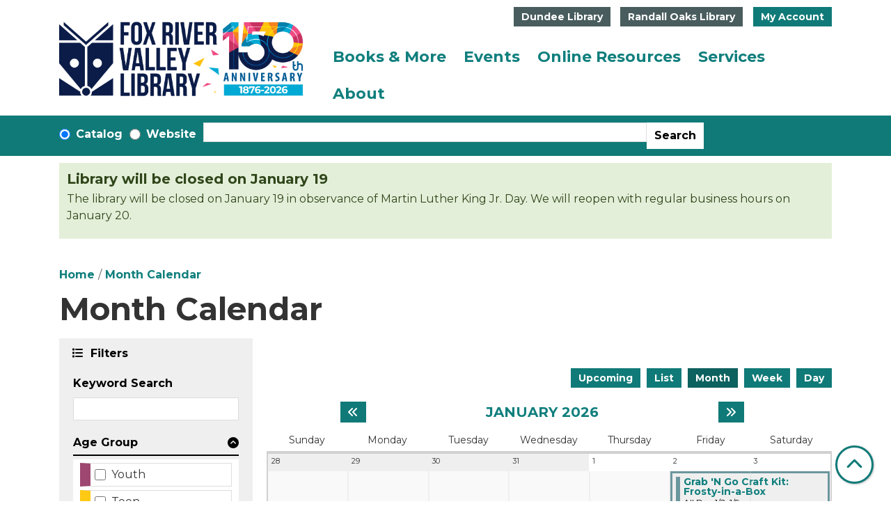

--- FILE ---
content_type: text/html; charset=UTF-8
request_url: https://www.frvpld.info/events/month?program%5B0%5D=299
body_size: 19196
content:
<!DOCTYPE html>
<html lang="en" dir="ltr" prefix="og: https://ogp.me/ns#">
  <head>
    <meta charset="utf-8" />
<link rel="canonical" href="https://www.frvpld.info/events/month" />
<meta property="og:site_name" content="Fox River Valley Public Library" />
<meta property="og:type" content="website" />
<meta property="og:title" content="Month Calendar" />
<meta name="Generator" content="Drupal 11 (https://www.drupal.org)" />
<meta name="MobileOptimized" content="width" />
<meta name="HandheldFriendly" content="true" />
<meta name="viewport" content="width=device-width, initial-scale=1.0" />
<link rel="icon" href="/themes/custom/website_theme/favicon.ico" type="image/vnd.microsoft.icon" />

    <title>Month Calendar | Fox River Valley Public Library</title>
        <style>
      :root {
        --calendar-theme-external-link-content: "Opens\20 in\20 a\20 new\20 tab\3A \20 ";
      }
    </style>
    <link rel="stylesheet" media="all" href="/modules/custom/lm_search_block/css/form.css?t91k1p" />
<link rel="stylesheet" media="all" href="/core/assets/vendor/jquery.ui/themes/base/core.css?t91k1p" />
<link rel="stylesheet" media="all" href="/core/assets/vendor/jquery.ui/themes/base/controlgroup.css?t91k1p" />
<link rel="stylesheet" media="all" href="/core/assets/vendor/jquery.ui/themes/base/checkboxradio.css?t91k1p" />
<link rel="stylesheet" media="all" href="/core/assets/vendor/jquery.ui/themes/base/resizable.css?t91k1p" />
<link rel="stylesheet" media="all" href="/core/assets/vendor/jquery.ui/themes/base/button.css?t91k1p" />
<link rel="stylesheet" media="all" href="/core/assets/vendor/jquery.ui/themes/base/dialog.css?t91k1p" />
<link rel="stylesheet" media="all" href="/core/misc/components/progress.module.css?t91k1p" />
<link rel="stylesheet" media="all" href="/core/misc/components/ajax-progress.module.css?t91k1p" />
<link rel="stylesheet" media="all" href="/core/modules/system/css/components/align.module.css?t91k1p" />
<link rel="stylesheet" media="all" href="/core/modules/system/css/components/container-inline.module.css?t91k1p" />
<link rel="stylesheet" media="all" href="/core/modules/system/css/components/clearfix.module.css?t91k1p" />
<link rel="stylesheet" media="all" href="/core/modules/system/css/components/hidden.module.css?t91k1p" />
<link rel="stylesheet" media="all" href="/core/modules/system/css/components/js.module.css?t91k1p" />
<link rel="stylesheet" media="all" href="/core/modules/ckeditor5/css/ckeditor5.dialog.fix.css?t91k1p" />
<link rel="stylesheet" media="all" href="/core/modules/filter/css/filter.caption.css?t91k1p" />
<link rel="stylesheet" media="all" href="/core/modules/media/css/filter.caption.css?t91k1p" />
<link rel="stylesheet" media="all" href="/core/modules/views/css/views.module.css?t91k1p" />
<link rel="stylesheet" media="all" href="/core/assets/vendor/jquery.ui/themes/base/theme.css?t91k1p" />
<link rel="stylesheet" media="all" href="/modules/custom/library_calendar/lc_calendar_theme/css/base.css?t91k1p" />
<link rel="stylesheet" media="all" href="/modules/custom/library_calendar/lc_calendar_theme/css/state.css?t91k1p" />
<link rel="stylesheet" media="all" href="/modules/custom/library_calendar/lc_calendar_theme/css/components/announcements.css?t91k1p" />
<link rel="stylesheet" media="all" href="/modules/custom/library_calendar/lc_calendar_theme/css/components/branch-selector.css?t91k1p" />
<link rel="stylesheet" media="all" href="/modules/custom/library_calendar/lc_calendar_theme/css/components/calendar.css?t91k1p" />
<link rel="stylesheet" media="all" href="/modules/custom/library_calendar/lc_calendar_theme/css/components/date-icon.css?t91k1p" />
<link rel="stylesheet" media="all" href="/modules/custom/library_calendar/lc_calendar_theme/css/components/events.css?t91k1p" />
<link rel="stylesheet" media="all" href="/modules/custom/library_calendar/lc_calendar_theme/css/components/event-card.css?t91k1p" />
<link rel="stylesheet" media="all" href="/modules/custom/library_calendar/lc_calendar_theme/css/components/calendar-month.css?t91k1p" />
<link rel="stylesheet" media="all" href="/modules/custom/library_calendar/lc_calendar_theme/css/components/form.css?t91k1p" />
<link rel="stylesheet" media="all" href="/modules/custom/library_calendar/lc_calendar_theme/css/components/filters.css?t91k1p" />
<link rel="stylesheet" media="all" href="/modules/custom/library_calendar/lc_calendar_theme/css/components/menu-tasks.css?t91k1p" />
<link rel="stylesheet" media="all" href="/modules/custom/library_calendar/lc_core/css/extra_field.css?t91k1p" />
<link rel="stylesheet" media="all" href="/modules/contrib/office_hours/css/office_hours.css?t91k1p" />
<link rel="stylesheet" media="all" href="/themes/custom/calendar_theme/node_modules/%40fortawesome/fontawesome-free/css/all.min.css?t91k1p" />
<link rel="stylesheet" media="all" href="/themes/custom/website_theme/css/style?t91k1p" />

    
  </head>
    <body class="path-events path-not-content no-js" data-bs-no-jquery>
        <a href="#main-content" class="visually-hidden focusable skip-link">
      Skip to main content
    </a>
    
      <div class="dialog-off-canvas-main-canvas" data-off-canvas-main-canvas>
    
<header class="header">
      <div class="position-relative">
      <div class="container">
        <div class="row position-relative">
                      <div class="col-12 col-lg-3 col-xl-4 branding-col">
                <div>
    
<div id="block-website-theme-site-branding" class="block block-system block-system-branding-block position-relative">
  
    
        
              
    <a class="site-logo" href="/" rel="home">
      <img src="/sites/default/files/150th%20Logo_Landscape%20%281%29.png" alt="Homepage of Fox River Valley Public Library" fetchpriority="high">
    </a>
  </div>

  </div>

            </div>
          
                      <div class="col-12 col-lg-9 col-xl-8 header-content-col">
                <div class="header-content-container">
    
<div id="block-website-theme-branchselect" class="block block-lc-branch-select block-lc-branch-select-block position-relative">
  
      <h2>Locations &amp; Hours:</h2>
    <a id="locations--hours" class="anchor-link visually-hidden"></a>
    
      



<div class="lc-branch-select">
      <button class="button js-hours-toggle hours-toggle" type="button">
      <span class="hours-toggle__icon">Toggle Library</span> Hours    </button>
    <div class="lc-branch-select__wrapper lc-branch-select__wrapper--tabs">
    <div class="lc-branch-select__content-container">
      
              
        
        <div>
                              
  <ul class="lc-branch-select__tabs tabs" id="lc-branch-selector-tabs">
          <li class="lc-branch-select__tab lc-branch-select__tab--lc-branch-selector-tabs">
        
        
        <button class="lc-branch-select__tab-item lc-branch-select__tab-item--lc-branch-selector-tabs button" data-branch="72">Dundee Library</button>
      </li>
          <li class="lc-branch-select__tab lc-branch-select__tab--lc-branch-selector-tabs">
        
        
        <button class="lc-branch-select__tab-item lc-branch-select__tab-item--lc-branch-selector-tabs button" data-branch="74">Randall Oaks Library</button>
      </li>
      </ul>

  
          
          <div class="lc-branch-select__content">
            <div>
  
      <h2><a href="/branch/dundee-library">

            <div class="field-container">Dundee Library</div>
      </a></h2>
    
  

<div class="lc-branch-select__branch lc-branch-select__branch--72" data-branch="72">
  <div class="lc-branch-select__branch--hidden-region">
    
<div class="block block-layout-builder block-field-blocktaxonomy-termlc-library-branchfield-lc-branch-hours position-relative">
  
    
      

      <div class="field-container">
              <div><div class="office-hours office-hours office-hours-status--closed"><div class="office-hours__item"><span class="office-hours__item-slots">1:00pm-5:00pm</span><span><br /></span></div></div></div>
          </div>
  
  </div>

  </div>
  <div class="lc-branch-selector-content-row">
    <div class="lc-branch-selector-content-col">
      <div>
        
<div class="block block-layout-builder block-field-blocktaxonomy-termlc-library-branchfield-lc-phone-number position-relative">
  
    
      

            <div class="field-container"><a href="tel:8474283661">(847) 428-3661</a></div>
      
  </div>

<div class="block block-layout-builder block-field-blocktaxonomy-termlc-library-branchfield-lc-address position-relative">
  
    
      

            <div class="field-container"><p class="address" translate="no"><span class="organization">Dundee Library</span><br>
<span class="address-line1">555 Barrington Avenue</span><br>
<span class="locality">East Dundee</span>, <span class="administrative-area">IL</span> <span class="postal-code">60118</span><br>
<span class="country">United States</span></p></div>
      
  </div>

<div class="block block-layout-builder block-extra-field-blocktaxonomy-termlc-library-branchmap-link position-relative">
  
    
      <a href="http://maps.google.com/?q=555%20Barrington%20Avenue%2C%2BEast%20Dundee%2C%2BIL%2C%2B60118" target="_blank">View on Google Maps</a>
  </div>

      </div>
    </div>
    <div class="lc-branch-selector-content-col">
      <div>
        
<div class="block block-layout-builder block-field-blocktaxonomy-termlc-library-branchfield-lc-branch-hours position-relative">
  
    
      

      <div class="field-container">
              <div><div class="office-hours office-hours office-hours-status--closed"><div class="office-hours__item"><span class="office-hours__item-label">Sun: </span><span class="office-hours__item-slots">1:00pm-5:00pm</span><span><br /></span></div><div class="office-hours__item"><span class="office-hours__item-label">Mon: </span><span class="office-hours__item-comments">Closed</span><span><br /></span></div><div class="office-hours__item"><span class="office-hours__item-label">Tue: </span><span class="office-hours__item-slots">9:00am-9:00pm</span><span><br /></span></div><div class="office-hours__item"><span class="office-hours__item-label">Wed: </span><span class="office-hours__item-slots">9:00am-9:00pm</span><span><br /></span></div><div class="office-hours__item"><span class="office-hours__item-label">Thu: </span><span class="office-hours__item-slots">9:00am-9:00pm</span><span><br /></span></div><div class="office-hours__item"><span class="office-hours__item-label">Fri: </span><span class="office-hours__item-slots">9:00am-5:00pm</span><span><br /></span></div><div class="office-hours__item"><span class="office-hours__item-label">Sat: </span><span class="office-hours__item-slots">9:00am-5:00pm</span><span><br /></span></div></div></div>
          </div>
  
  </div>

      </div>
    </div>
  </div>
</div>

</div>
<div>
  
      <h2><a href="/branch/randall-oaks-library">

            <div class="field-container">Randall Oaks Library</div>
      </a></h2>
    
  

<div class="lc-branch-select__branch lc-branch-select__branch--74" data-branch="74">
  <div class="lc-branch-select__branch--hidden-region">
    
<div class="block block-layout-builder block-field-blocktaxonomy-termlc-library-branchfield-lc-branch-hours position-relative">
  
    
      

      <div class="field-container">
              <div><div class="office-hours office-hours office-hours-status--closed"><div class="office-hours__item"><span class="office-hours__item-slots">1:00pm-5:00pm</span><span><br /></span></div></div></div>
          </div>
  
  </div>

  </div>
  <div class="lc-branch-selector-content-row">
    <div class="lc-branch-selector-content-col">
      <div>
        
<div class="block block-layout-builder block-field-blocktaxonomy-termlc-library-branchfield-lc-phone-number position-relative">
  
    
      

            <div class="field-container"><a href="tel:8474283661">(847) 428-3661</a></div>
      
  </div>

<div class="block block-layout-builder block-field-blocktaxonomy-termlc-library-branchfield-lc-address position-relative">
  
    
      

            <div class="field-container"><p class="address" translate="no"><span class="organization">Randall Oaks Library</span><br>
<span class="address-line1">500 N. Randall Road</span><br>
<span class="locality">West Dundee</span>, <span class="administrative-area">IL</span> <span class="postal-code">60118</span><br>
<span class="country">United States</span></p></div>
      
  </div>

<div class="block block-layout-builder block-extra-field-blocktaxonomy-termlc-library-branchmap-link position-relative">
  
    
      <a href="http://maps.google.com/?q=500%20N.%20Randall%20Road%2C%2BWest%20Dundee%2C%2BIL%2C%2B60118" target="_blank">View on Google Maps</a>
  </div>

      </div>
    </div>
    <div class="lc-branch-selector-content-col">
      <div>
        
<div class="block block-layout-builder block-field-blocktaxonomy-termlc-library-branchfield-lc-branch-hours position-relative">
  
    
      

      <div class="field-container">
              <div><div class="office-hours office-hours office-hours-status--closed"><div class="office-hours__item"><span class="office-hours__item-label">Sun: </span><span class="office-hours__item-slots">1:00pm-5:00pm</span><span><br /></span></div><div class="office-hours__item"><span class="office-hours__item-label">Mon: </span><span class="office-hours__item-comments">Closed</span><span><br /></span></div><div class="office-hours__item"><span class="office-hours__item-label">Tue: </span><span class="office-hours__item-slots">9:00am-8:00pm</span><span><br /></span></div><div class="office-hours__item"><span class="office-hours__item-label">Wed: </span><span class="office-hours__item-slots">9:00am-8:00pm</span><span><br /></span></div><div class="office-hours__item"><span class="office-hours__item-label">Thu: </span><span class="office-hours__item-slots">9:00am-8:00pm</span><span><br /></span></div><div class="office-hours__item"><span class="office-hours__item-label">Fri: </span><span class="office-hours__item-slots">9:00am-5:00pm</span><span><br /></span></div><div class="office-hours__item"><span class="office-hours__item-label">Sat: </span><span class="office-hours__item-slots">9:00am-5:00pm</span><span><br /></span></div></div></div>
          </div>
  
  </div>

      </div>
    </div>
  </div>
</div>

</div>

          </div>
        </div>
          </div>
  </div>
</div>

  </div>

<div id="block-myaccountbutton" class="block block-block-content block-block-contentb777072d-29c7-4e56-9c3a-6cbcc370b8c6 position-relative">
  
    
      

            <div class="field-container"><a class="btn btn-primary btn-header" href="https://ccs.polarislibrary.com/polaris/logon.aspx?src=https%3a%2f%2fccs.polarislibrary.com%2fpolaris%2fpatronaccount%2fdefault.aspx%3fctx%3d23.1033.0.0.36&amp;ctx=23.1033.0.0.36" target="_blank">My Account</a></div>
      
  </div>

  </div>

                <div>
    
<div class="navbar-container">
  <a href="#block-website-theme-main-menu-skip-link" class="visually-hidden focusable skip-link">
    Skip navigation
  </a>
  <nav id="block-website-theme-main-menu" class="navbar navbar-expand-lg" role="navigation" aria-labelledby="block-website-theme-main-menu-heading">
                      
    <h2 class="visually-hidden" id="block-website-theme-main-menu-heading">Main navigation</h2>
    

        <button aria-controls="block-website-theme-main-menu-collapse" aria-expanded="false" class="navbar-toggler" data-bs-target="#block-website-theme-main-menu-collapse" data-bs-toggle="collapse" type="button">
      <i class="fas fa-bars"></i>

      <span class="visually-hidden">
        Toggle      </span>

      Main Menu    </button>

    <div class="collapse navbar-collapse" id="block-website-theme-main-menu-collapse">
              


  
            <ul class="nav navbar-nav" role="menu">
    
          
                    
      
      <li class="nav-item dropdown" role="none">
        
        
                          
        <span class="nav-link nav-level-0 has-children" data-nav-level="0" role="menuitem" aria-expanded="false" aria-haspopup="true" aria-controls="dropdown-books-more" data-dropdown="dropdown-books-more" tabindex="0">Books &amp; More</span>

                  <button class="btn d-lg-none" type="button">
            <i class="fas fa-chevron-down" role="presentation"></i>
            <span class="visually-hidden">Open Menu</span>
          </button>

            
      
          <div class="mega-menu-container">
          <ul class="dropdown-menu" id="dropdown-books-more" role="menu">
    
          
      
                    
      <li class="nav-item menu-action menu-action-fas fa-search" role="none">
        
        
        
        <a href="https://ccs.polarislibrary.com/polaris/default.aspx?ctx=23.1033.0.0.36" class="menu-action menu-action-fas fa-search nav-link nav-level-1" data-nav-level="1" role="menuitem">Search Catalog</a>

              </li>
          
                    
      
      <li class="nav-item dropdown" role="none">
        
        
                          
        <span class="nav-link nav-level-1 has-children" data-nav-level="1" role="menuitem" aria-expanded="false" aria-haspopup="true" aria-controls="dropdown-borrowing" data-dropdown="dropdown-borrowing" tabindex="0">Borrowing</span>

                  <button class="btn d-lg-none" type="button">
            <i class="fas fa-chevron-down" role="presentation"></i>
            <span class="visually-hidden">Open Menu</span>
          </button>

            
      
          <ul class="dropdown-menu" id="dropdown-borrowing" role="menu">
    
          
      
      
      <li class="nav-item" role="none">
        
        
        
        <a href="/cant-find-it" class="nav-link nav-level-2" data-nav-level="2" role="menuitem" data-drupal-link-system-path="node/282">Can’t Find It?</a>

              </li>
          
      
      
      <li class="nav-item" role="none">
        
        
        
        <a href="/checkout-guidelines" class="nav-link nav-level-2" data-nav-level="2" role="menuitem" data-drupal-link-system-path="node/280">Checkout Guidelines</a>

              </li>
          
      
      
      <li class="nav-item" role="none">
        
        
        
        <a href="/get-a-card" class="nav-link nav-level-2" data-nav-level="2" role="menuitem" data-drupal-link-system-path="node/278">Library Cards</a>

              </li>
          
      
      
      <li class="nav-item" role="none">
        
        
        
        <a href="/museum-park-passes" class="nav-link nav-level-2" data-nav-level="2" role="menuitem" data-drupal-link-system-path="node/281">Museum &amp; Park Passes</a>

              </li>
        </ul>

      
              </li>
          
                    
      
      <li class="nav-item dropdown" role="none">
        
        
                          
        <span class="nav-link nav-level-1 has-children" data-nav-level="1" role="menuitem" aria-expanded="false" aria-haspopup="true" aria-controls="dropdown-collections" data-dropdown="dropdown-collections" tabindex="0">Collections</span>

                  <button class="btn d-lg-none" type="button">
            <i class="fas fa-chevron-down" role="presentation"></i>
            <span class="visually-hidden">Open Menu</span>
          </button>

            
      
          <ul class="dropdown-menu" id="dropdown-collections" role="menu">
    
          
      
      
      <li class="nav-item" role="none">
        
        
        
        <a href="/resources?field_db_type_target_id%5B272%5D=272" class="nav-link nav-level-2" data-nav-level="2" role="menuitem" data-drupal-link-query="{&quot;field_db_type_target_id&quot;:{&quot;272&quot;:&quot;272&quot;}}" data-drupal-link-system-path="resources">Books &amp; More</a>

              </li>
          
      
      
      <li class="nav-item" role="none">
        
        
        
        <a href="/resources?field_db_type_target_id%5B280%5D=280" class="nav-link nav-level-2" data-nav-level="2" role="menuitem" data-drupal-link-query="{&quot;field_db_type_target_id&quot;:{&quot;280&quot;:&quot;280&quot;}}" data-drupal-link-system-path="resources">Download &amp; Stream</a>

              </li>
          
      
      
      <li class="nav-item" role="none">
        
        
        
        <a href="/things" class="nav-link nav-level-2" data-nav-level="2" role="menuitem" data-drupal-link-system-path="things">Library of Things</a>

              </li>
          
      
      
      <li class="nav-item" role="none">
        
        
        
        <a href="/local-history" class="nav-link nav-level-2" data-nav-level="2" role="menuitem" data-drupal-link-system-path="node/284">Local History</a>

              </li>
        </ul>

      
              </li>
          
                    
      
      <li class="nav-item dropdown" role="none">
        
        
                          
        <span class="nav-link nav-level-1 has-children" data-nav-level="1" role="menuitem" aria-expanded="false" aria-haspopup="true" aria-controls="dropdown-for-readers" data-dropdown="dropdown-for-readers" tabindex="0">For Readers</span>

                  <button class="btn d-lg-none" type="button">
            <i class="fas fa-chevron-down" role="presentation"></i>
            <span class="visually-hidden">Open Menu</span>
          </button>

            
      
          <ul class="dropdown-menu" id="dropdown-for-readers" role="menu">
    
          
      
      
      <li class="nav-item" role="none">
        
        
        
        <a href="/events/upcoming?program_types%5B81%5D=81" class="nav-link nav-level-2" data-nav-level="2" role="menuitem" data-drupal-link-query="{&quot;program_types&quot;:{&quot;81&quot;:&quot;81&quot;}}" data-drupal-link-system-path="events/upcoming">Book Clubs</a>

              </li>
          
      
      
      <li class="nav-item" role="none">
        
        
        
        <a href="https://www.booklistonline.com/reader-issues?read=7ce9c4b5-5d74-466a-9db8-514841f7a4f3" class="nav-link nav-level-2" data-nav-level="2" role="menuitem">Booklist Reader Recommendations</a>

              </li>
          
      
      
      <li class="nav-item" role="none">
        
        
        
        <a href="/dolly-partons-imagination-library" class="nav-link nav-level-2" data-nav-level="2" role="menuitem" data-drupal-link-system-path="node/85910">Dolly Parton Imagination Library</a>

              </li>
          
      
      
      <li class="nav-item" role="none">
        
        
        
        <a href="/fox-box" class="nav-link nav-level-2" data-nav-level="2" role="menuitem" data-drupal-link-system-path="node/85753">Fox Box</a>

              </li>
          
      
      
      <li class="nav-item" role="none">
        
        
        
        <a href="/fox-picks" class="nav-link nav-level-2" data-nav-level="2" role="menuitem" data-drupal-link-system-path="node/285">Fox Picks</a>

              </li>
          
      
      
      <li class="nav-item" role="none">
        
        
        
        <a href="/challenges" class="nav-link nav-level-2" data-nav-level="2" role="menuitem" data-drupal-link-system-path="node/286">Reading Challenges</a>

              </li>
          
      
      
      <li class="nav-item" role="none">
        
        
        
        <a href="/welcome-little-ones" class="nav-link nav-level-2" data-nav-level="2" role="menuitem" data-drupal-link-system-path="node/81064">Welcome Little Ones</a>

              </li>
        </ul>

      
              </li>
        </ul>

          </div>
      
              </li>
          
                    
      
      <li class="nav-item dropdown" role="none">
        
        
                          
        <span class="nav-link nav-level-0 has-children" data-nav-level="0" role="menuitem" aria-expanded="false" aria-haspopup="true" aria-controls="dropdown-events" data-dropdown="dropdown-events" tabindex="0">Events</span>

                  <button class="btn d-lg-none" type="button">
            <i class="fas fa-chevron-down" role="presentation"></i>
            <span class="visually-hidden">Open Menu</span>
          </button>

            
      
          <div class="mega-menu-container">
          <ul class="dropdown-menu" id="dropdown-events" role="menu">
    
          
      
                    
      <li class="nav-item menu-action menu-action-fas fa-calendar-days" role="none">
        
        
        
        <a href="/events/month" class="menu-action menu-action-fas fa-calendar-days nav-link nav-level-1" data-nav-level="1" role="menuitem" data-drupal-link-system-path="events/month">Calendar</a>

              </li>
          
                    
      
      <li class="nav-item dropdown" role="none">
        
        
                          
        <span class="nav-link nav-level-1 has-children" data-nav-level="1" role="menuitem" aria-expanded="false" aria-haspopup="true" aria-controls="dropdown-by-location" data-dropdown="dropdown-by-location" tabindex="0">By Location</span>

                  <button class="btn d-lg-none" type="button">
            <i class="fas fa-chevron-down" role="presentation"></i>
            <span class="visually-hidden">Open Menu</span>
          </button>

            
      
          <ul class="dropdown-menu" id="dropdown-by-location" role="menu">
    
          
      
      
      <li class="nav-item" role="none">
        
        
        
        <a href="/events/month?branches%5B72%5D=72" class="nav-link nav-level-2" data-nav-level="2" role="menuitem" data-drupal-link-query="{&quot;branches&quot;:{&quot;72&quot;:&quot;72&quot;}}" data-drupal-link-system-path="events/month">Dundee</a>

              </li>
          
      
      
      <li class="nav-item" role="none">
        
        
        
        <a href="/events/month?branches%5B74%5D=74" class="nav-link nav-level-2" data-nav-level="2" role="menuitem" data-drupal-link-query="{&quot;branches&quot;:{&quot;74&quot;:&quot;74&quot;}}" data-drupal-link-system-path="events/month">Randall Oaks</a>

              </li>
          
      
      
      <li class="nav-item" role="none">
        
        
        
        <a href="/events/month?branches%5B73%5D=73" class="nav-link nav-level-2" data-nav-level="2" role="menuitem" data-drupal-link-query="{&quot;branches&quot;:{&quot;73&quot;:&quot;73&quot;}}" data-drupal-link-system-path="events/month">Offsite &amp; Virtual</a>

              </li>
        </ul>

      
              </li>
          
                    
      
      <li class="nav-item dropdown" role="none">
        
        
                          
        <span class="nav-link nav-level-1 has-children" data-nav-level="1" role="menuitem" aria-expanded="false" aria-haspopup="true" aria-controls="dropdown-by-age" data-dropdown="dropdown-by-age" tabindex="0">By Age</span>

                  <button class="btn d-lg-none" type="button">
            <i class="fas fa-chevron-down" role="presentation"></i>
            <span class="visually-hidden">Open Menu</span>
          </button>

            
      
          <ul class="dropdown-menu" id="dropdown-by-age" role="menu">
    
          
      
      
      <li class="nav-item" role="none">
        
        
        
        <a href="/events/month?age_groups%5B77%5D=77" class="nav-link nav-level-2" data-nav-level="2" role="menuitem" data-drupal-link-query="{&quot;age_groups&quot;:{&quot;77&quot;:&quot;77&quot;}}" data-drupal-link-system-path="events/month">Youth</a>

              </li>
          
      
      
      <li class="nav-item" role="none">
        
        
        
        <a href="/events/month?age_groups%5B78%5D=78" class="nav-link nav-level-2" data-nav-level="2" role="menuitem" data-drupal-link-query="{&quot;age_groups&quot;:{&quot;78&quot;:&quot;78&quot;}}" data-drupal-link-system-path="events/month">Teens</a>

              </li>
          
      
      
      <li class="nav-item" role="none">
        
        
        
        <a href="/events/month?age_groups%5B75%5D=75" class="nav-link nav-level-2" data-nav-level="2" role="menuitem" data-drupal-link-query="{&quot;age_groups&quot;:{&quot;75&quot;:&quot;75&quot;}}" data-drupal-link-system-path="events/month">Adults</a>

              </li>
          
      
      
      <li class="nav-item" role="none">
        
        
        
        <a href="/events/month?age_groups%5B76%5D=76" class="nav-link nav-level-2" data-nav-level="2" role="menuitem" data-drupal-link-query="{&quot;age_groups&quot;:{&quot;76&quot;:&quot;76&quot;}}" data-drupal-link-system-path="events/month">Family</a>

              </li>
        </ul>

      
              </li>
          
                    
      
      <li class="nav-item dropdown" role="none">
        
        
                          
        <span class="nav-link nav-level-1 has-children" data-nav-level="1" role="menuitem" aria-expanded="false" aria-haspopup="true" aria-controls="dropdown-featured" data-dropdown="dropdown-featured" tabindex="0">Featured</span>

                  <button class="btn d-lg-none" type="button">
            <i class="fas fa-chevron-down" role="presentation"></i>
            <span class="visually-hidden">Open Menu</span>
          </button>

            
      
          <ul class="dropdown-menu" id="dropdown-featured" role="menu">
    
          
      
      
      <li class="nav-item" role="none">
        
        
        
        <a href="/events/month?program_types%5B88%5D=88" class="nav-link nav-level-2" data-nav-level="2" role="menuitem" data-drupal-link-query="{&quot;program_types&quot;:{&quot;88&quot;:&quot;88&quot;}}" data-drupal-link-system-path="events/month">Arts &amp; Crafts</a>

              </li>
          
      
      
      <li class="nav-item" role="none">
        
        
        
        <a href="/events/month?program_types%5B81%5D=81" class="nav-link nav-level-2" data-nav-level="2" role="menuitem" data-drupal-link-query="{&quot;program_types&quot;:{&quot;81&quot;:&quot;81&quot;}}" data-drupal-link-system-path="events/month">Book Clubs &amp; More</a>

              </li>
          
      
      
      <li class="nav-item" role="none">
        
        
        
        <a href="/events/month?program_types%5B83%5D=83" class="nav-link nav-level-2" data-nav-level="2" role="menuitem" data-drupal-link-query="{&quot;program_types&quot;:{&quot;83&quot;:&quot;83&quot;}}" data-drupal-link-system-path="events/month">En Español</a>

              </li>
          
      
      
      <li class="nav-item" role="none">
        
        
        
        <a href="/events/month?program_types%5B87%5D=87" class="nav-link nav-level-2" data-nav-level="2" role="menuitem" data-drupal-link-query="{&quot;program_types&quot;:{&quot;87&quot;:&quot;87&quot;}}" data-drupal-link-system-path="events/month">Storytimes</a>

              </li>
          
      
      
      <li class="nav-item" role="none">
        
        
        
        <a href="/events/month?program_types%5B82%5D=82" class="nav-link nav-level-2" data-nav-level="2" role="menuitem" data-drupal-link-query="{&quot;program_types&quot;:{&quot;82&quot;:&quot;82&quot;}}" data-drupal-link-system-path="events/month">Technology Classes</a>

              </li>
        </ul>

      
              </li>
        </ul>

          </div>
      
              </li>
          
                    
      
      <li class="nav-item dropdown" role="none">
        
        
                          
        <span class="nav-link nav-level-0 has-children" data-nav-level="0" role="menuitem" aria-expanded="false" aria-haspopup="true" aria-controls="dropdown-online-resources" data-dropdown="dropdown-online-resources" tabindex="0">Online Resources</span>

                  <button class="btn d-lg-none" type="button">
            <i class="fas fa-chevron-down" role="presentation"></i>
            <span class="visually-hidden">Open Menu</span>
          </button>

            
      
          <div class="mega-menu-container">
          <ul class="dropdown-menu" id="dropdown-online-resources" role="menu">
    
          
      
                    
      <li class="nav-item menu-action menu-action-fas fa-laptop" role="none">
        
        
        
        <a href="/resources" class="menu-action menu-action-fas fa-laptop nav-link nav-level-1" data-nav-level="1" role="menuitem" data-drupal-link-system-path="resources">Online Resources</a>

              </li>
          
                    
      
      <li class="nav-item dropdown" role="none">
        
        
                          
        <span class="nav-link nav-level-1 has-children" data-nav-level="1" role="menuitem" aria-expanded="false" aria-haspopup="true" aria-controls="dropdown-by-topic" data-dropdown="dropdown-by-topic" tabindex="0">By Topic</span>

                  <button class="btn d-lg-none" type="button">
            <i class="fas fa-chevron-down" role="presentation"></i>
            <span class="visually-hidden">Open Menu</span>
          </button>

            
      
          <ul class="dropdown-menu" id="dropdown-by-topic" role="menu">
    
          
      
      
      <li class="nav-item" role="none">
        
        
        
        <a href="/resources?field_db_type_target_id%5B273%5D=273" class="nav-link nav-level-2" data-nav-level="2" role="menuitem" data-drupal-link-query="{&quot;field_db_type_target_id&quot;:{&quot;273&quot;:&quot;273&quot;}}" data-drupal-link-system-path="resources">Genealogy</a>

              </li>
          
      
      
      <li class="nav-item" role="none">
        
        
        
        <a href="/resources?field_db_type_target_id%5B274%5D=274" class="nav-link nav-level-2" data-nav-level="2" role="menuitem" data-drupal-link-query="{&quot;field_db_type_target_id&quot;:{&quot;274&quot;:&quot;274&quot;}}" data-drupal-link-system-path="resources">Homework Help</a>

              </li>
          
      
      
      <li class="nav-item" role="none">
        
        
        
        <a href="/resources?field_db_type_target_id%5B281%5D=281" class="nav-link nav-level-2" data-nav-level="2" role="menuitem" data-drupal-link-query="{&quot;field_db_type_target_id&quot;:{&quot;281&quot;:&quot;281&quot;}}" data-drupal-link-system-path="resources">Newspapers</a>

              </li>
          
      
      
      <li class="nav-item" role="none">
        
        
        
        <a href="/resources?field_db_type_target_id%5B337%5D=337" class="nav-link nav-level-2" data-nav-level="2" role="menuitem" data-drupal-link-query="{&quot;field_db_type_target_id&quot;:{&quot;337&quot;:&quot;337&quot;}}" data-drupal-link-system-path="resources">Online Learning</a>

              </li>
        </ul>

      
              </li>
          
                    
      
      <li class="nav-item dropdown" role="none">
        
        
                          
        <span class="nav-link nav-level-1 has-children" data-nav-level="1" role="menuitem" aria-expanded="false" aria-haspopup="true" aria-controls="dropdown-featured--2" data-dropdown="dropdown-featured--2" tabindex="0">Featured</span>

                  <button class="btn d-lg-none" type="button">
            <i class="fas fa-chevron-down" role="presentation"></i>
            <span class="visually-hidden">Open Menu</span>
          </button>

            
      
          <ul class="dropdown-menu" id="dropdown-featured--2" role="menu">
    
          
      
      
      <li class="nav-item" role="none">
        
        
        
        <a href="https://frvpld.freegalmusic.com/home" target="_blank" class="nav-link nav-level-2" data-nav-level="2" role="menuitem">Freegal</a>

              </li>
          
      
      
      <li class="nav-item" role="none">
        
        
        
        <a href="https://www.hoopladigital.com/login" target="_blank" class="nav-link nav-level-2" data-nav-level="2" role="menuitem">Hoopla</a>

              </li>
          
      
      
      <li class="nav-item" role="none">
        
        
        
        <a href="https://libbyapp.com/library/nsdc" target="_blank" class="nav-link nav-level-2" data-nav-level="2" role="menuitem">Libby</a>

              </li>
          
      
      
      <li class="nav-item" role="none">
        
        
        
        <a href="https://www.linkedin.com/learning-login/go/frvpld" target="_blank" class="nav-link nav-level-2" data-nav-level="2" role="menuitem">LinkedIn Learning</a>

              </li>
        </ul>

      
              </li>
        </ul>

          </div>
      
              </li>
          
                    
      
      <li class="nav-item dropdown" role="none">
        
        
                          
        <span class="nav-link nav-level-0 has-children" data-nav-level="0" role="menuitem" aria-expanded="false" aria-haspopup="true" aria-controls="dropdown-services" data-dropdown="dropdown-services" tabindex="0">Services</span>

                  <button class="btn d-lg-none" type="button">
            <i class="fas fa-chevron-down" role="presentation"></i>
            <span class="visually-hidden">Open Menu</span>
          </button>

            
      
          <div class="mega-menu-container">
          <ul class="dropdown-menu" id="dropdown-services" role="menu">
    
          
      
                    
      <li class="nav-item menu-action menu-action-fas fa-circle-question" role="none">
        
        
        
        <a href="/faq" class="menu-action menu-action-fas fa-circle-question nav-link nav-level-1" data-nav-level="1" role="menuitem" data-drupal-link-system-path="node/287">FAQ</a>

              </li>
          
                    
      
      <li class="nav-item dropdown" role="none">
        
        
                          
        <span class="nav-link nav-level-1 has-children" data-nav-level="1" role="menuitem" aria-expanded="false" aria-haspopup="true" aria-controls="dropdown-technology" data-dropdown="dropdown-technology" tabindex="0">Technology</span>

                  <button class="btn d-lg-none" type="button">
            <i class="fas fa-chevron-down" role="presentation"></i>
            <span class="visually-hidden">Open Menu</span>
          </button>

            
      
          <ul class="dropdown-menu" id="dropdown-technology" role="menu">
    
          
      
      
      <li class="nav-item" role="none">
        
        
        
        <a href="/3d-printing" class="nav-link nav-level-2" data-nav-level="2" role="menuitem" data-drupal-link-system-path="node/289">3D Printing</a>

              </li>
          
      
      
      <li class="nav-item" role="none">
        
        
        
        <a href="/app" class="nav-link nav-level-2" data-nav-level="2" role="menuitem" data-drupal-link-system-path="node/85854">Mobile App</a>

              </li>
          
      
      
      <li class="nav-item" role="none">
        
        
        
        <a href="/computers-printing" class="nav-link nav-level-2" data-nav-level="2" role="menuitem" data-drupal-link-system-path="node/288">Computers &amp; Printing</a>

              </li>
          
      
      
      <li class="nav-item" role="none">
        
        
        
        <a href="/maker-equipment" class="nav-link nav-level-2" data-nav-level="2" role="menuitem" data-drupal-link-system-path="maker-equipment">Maker Equipment</a>

              </li>
          
      
      
      <li class="nav-item" role="none">
        
        
        
        <a href="/form/request-a-one-on-one-appointment" class="nav-link nav-level-2" data-nav-level="2" role="menuitem" data-drupal-link-system-path="webform/request_a_one_on_one_appointment">One-on-One Appointments</a>

              </li>
        </ul>

      
              </li>
          
                    
      
      <li class="nav-item dropdown" role="none">
        
        
                          
        <span class="nav-link nav-level-1 has-children" data-nav-level="1" role="menuitem" aria-expanded="false" aria-haspopup="true" aria-controls="dropdown-library-services" data-dropdown="dropdown-library-services" tabindex="0">Library Services</span>

                  <button class="btn d-lg-none" type="button">
            <i class="fas fa-chevron-down" role="presentation"></i>
            <span class="visually-hidden">Open Menu</span>
          </button>

            
      
          <ul class="dropdown-menu" id="dropdown-library-services" role="menu">
    
          
      
      
      <li class="nav-item" role="none">
        
        
        
        <a href="/home-delivery" class="nav-link nav-level-2" data-nav-level="2" role="menuitem" data-drupal-link-system-path="node/291">Home Delivery</a>

              </li>
          
      
      
      <li class="nav-item" role="none">
        
        
        
        <a href="/license-plate-renewals" class="nav-link nav-level-2" data-nav-level="2" role="menuitem" data-drupal-link-system-path="node/292">License Plate Renewals</a>

              </li>
          
      
      
      <li class="nav-item" role="none">
        
        
        
        <a href="/local-social-services" class="nav-link nav-level-2" data-nav-level="2" role="menuitem" data-drupal-link-system-path="local-social-services">Local Social Services</a>

              </li>
          
      
      
      <li class="nav-item" role="none">
        
        
        
        <a href="/voter-registration" class="nav-link nav-level-2" data-nav-level="2" role="menuitem" data-drupal-link-system-path="node/293">Voter Registration</a>

              </li>
        </ul>

      
              </li>
        </ul>

          </div>
      
              </li>
          
                    
      
      <li class="nav-item dropdown" role="none">
        
        
                          
        <span class="nav-link nav-level-0 has-children" data-nav-level="0" role="menuitem" aria-expanded="false" aria-haspopup="true" aria-controls="dropdown-about" data-dropdown="dropdown-about" tabindex="0">About</span>

                  <button class="btn d-lg-none" type="button">
            <i class="fas fa-chevron-down" role="presentation"></i>
            <span class="visually-hidden">Open Menu</span>
          </button>

            
      
          <div class="mega-menu-container">
          <ul class="dropdown-menu" id="dropdown-about" role="menu">
    
          
      
                    
      <li class="nav-item menu-action menu-action-fas fa-comments" role="none">
        
        
        
        <a href="/contact-us" class="menu-action menu-action-fas fa-comments nav-link nav-level-1" data-nav-level="1" role="menuitem" data-drupal-link-system-path="node/294">Contact Us</a>

              </li>
          
                    
      
      <li class="nav-item dropdown" role="none">
        
        
                          
        <span class="nav-link nav-level-1 has-children" data-nav-level="1" role="menuitem" aria-expanded="false" aria-haspopup="true" aria-controls="dropdown-visit" data-dropdown="dropdown-visit" tabindex="0">Visit</span>

                  <button class="btn d-lg-none" type="button">
            <i class="fas fa-chevron-down" role="presentation"></i>
            <span class="visually-hidden">Open Menu</span>
          </button>

            
      
          <ul class="dropdown-menu" id="dropdown-visit" role="menu">
    
          
      
      
      <li class="nav-item" role="none">
        
        
        
        <a href="/hours-locations/dundee" class="nav-link nav-level-2" data-nav-level="2" role="menuitem" data-drupal-link-system-path="node/298">Dundee Library</a>

              </li>
          
      
      
      <li class="nav-item" role="none">
        
        
        
        <a href="/hours-locations/randall-oaks" class="nav-link nav-level-2" data-nav-level="2" role="menuitem" data-drupal-link-system-path="node/299">Randall Oaks Library</a>

              </li>
        </ul>

      
              </li>
          
                    
      
      <li class="nav-item dropdown" role="none">
        
        
                          
        <span class="nav-link nav-level-1 has-children" data-nav-level="1" role="menuitem" aria-expanded="false" aria-haspopup="true" aria-controls="dropdown-information" data-dropdown="dropdown-information" tabindex="0">Information</span>

                  <button class="btn d-lg-none" type="button">
            <i class="fas fa-chevron-down" role="presentation"></i>
            <span class="visually-hidden">Open Menu</span>
          </button>

            
      
          <ul class="dropdown-menu" id="dropdown-information" role="menu">
    
          
      
      
      <li class="nav-item" role="none">
        
        
        
        <a href="/community-information" class="nav-link nav-level-2" data-nav-level="2" role="menuitem" data-drupal-link-system-path="node/76437">Community Information</a>

              </li>
          
      
      
      <li class="nav-item" role="none">
        
        
        
        <a href="/donate" class="nav-link nav-level-2" data-nav-level="2" role="menuitem" data-drupal-link-system-path="node/305">Donate</a>

              </li>
          
      
      
      <li class="nav-item" role="none">
        
        
        
        <a href="/jobs" class="nav-link nav-level-2" data-nav-level="2" role="menuitem" data-drupal-link-system-path="node/303">Job Openings</a>

              </li>
          
      
      
      <li class="nav-item" role="none">
        
        
        
        <a href="/library-history" class="nav-link nav-level-2" data-nav-level="2" role="menuitem" data-drupal-link-system-path="node/81286">Library History</a>

              </li>
          
      
      
      <li class="nav-item" role="none">
        
        
        
        <a href="/newsletter" class="nav-link nav-level-2" data-nav-level="2" role="menuitem" data-drupal-link-system-path="node/304">Newsletter</a>

              </li>
          
      
      
      <li class="nav-item" role="none">
        
        
        
        <a href="/public-communications" class="nav-link nav-level-2" data-nav-level="2" role="menuitem" data-drupal-link-system-path="public-communications">Public Communications</a>

              </li>
          
      
      
      <li class="nav-item" role="none">
        
        
        
        <a href="/mission-plan" class="nav-link nav-level-2" data-nav-level="2" role="menuitem" data-drupal-link-system-path="node/302">Strategic Plan</a>

              </li>
        </ul>

      
              </li>
          
                    
      
      <li class="nav-item dropdown" role="none">
        
        
                          
        <span class="nav-link nav-level-1 has-children" data-nav-level="1" role="menuitem" aria-expanded="false" aria-haspopup="true" aria-controls="dropdown-board-governance" data-dropdown="dropdown-board-governance" tabindex="0">Board &amp; Governance</span>

                  <button class="btn d-lg-none" type="button">
            <i class="fas fa-chevron-down" role="presentation"></i>
            <span class="visually-hidden">Open Menu</span>
          </button>

            
      
          <ul class="dropdown-menu" id="dropdown-board-governance" role="menu">
    
          
      
      
      <li class="nav-item" role="none">
        
        
        
        <a href="/board" class="nav-link nav-level-2" data-nav-level="2" role="menuitem" data-drupal-link-system-path="node/306">Board of Trustees</a>

              </li>
          
      
      
      <li class="nav-item" role="none">
        
        
        
        <a href="/bylaws-policies" class="nav-link nav-level-2" data-nav-level="2" role="menuitem" data-drupal-link-system-path="node/307">Bylaws &amp; Policies</a>

              </li>
          
      
      
      <li class="nav-item" role="none">
        
        
        
        <a href="/foia" class="nav-link nav-level-2" data-nav-level="2" role="menuitem" data-drupal-link-system-path="node/309">FOIA</a>

              </li>
          
      
      
      <li class="nav-item" role="none">
        
        
        
        <a href="/public-notices" class="nav-link nav-level-2" data-nav-level="2" role="menuitem" data-drupal-link-system-path="node/311">Public Notices</a>

              </li>
          
      
      
      <li class="nav-item" role="none">
        
        
        
        <a href="/transparency" class="nav-link nav-level-2" data-nav-level="2" role="menuitem" data-drupal-link-system-path="node/310">Transparency Dashboard</a>

              </li>
        </ul>

      
              </li>
        </ul>

          </div>
      
              </li>
        </ul>

      


          </div>
  </nav>
  <a id="block-website-theme-main-menu-skip-link" tabindex="-1"></a>
</div>

  </div>

            </div>
                  </div>
      </div>
    </div>
  
      <div class="search-region">
      <div class="container">
          <div>
    
<div id="block-website-theme-searchblock" class="block block-lm-search-block block-lm-search position-relative">
  
    
      <form class="lm-search-form" data-drupal-selector="lm-search-form" data-new-tab="catalog" data-new-tab-message="Search results will be opened in a new tab." action="/events/month?program%5B0%5D=299" method="post" id="lm-search-form" accept-charset="UTF-8">
  <fieldset class="lm-search-form-target js-form-item form-item js-form-wrapper form-wrapper" id="edit-target">
      <legend>
    <span class="visually-hidden fieldset-legend">Select search target</span>
  </legend>
  <div class="fieldset-wrapper">
            <div class="js-form-item form-group js-form-type-radio form-item-target js-form-item-target form-check">
        
<input data-drupal-selector="edit-target-catalog" type="radio" id="edit-target-catalog" name="target" value="catalog" checked="checked" class="form-radio form-check-input" />

        <label for="edit-target-catalog" class="option form-check-label form-label">Catalog</label>
      </div>
<div class="js-form-item form-group js-form-type-radio form-item-target js-form-item-target form-check">
        
<input data-drupal-selector="edit-target-website" type="radio" id="edit-target-website" name="target" value="website" class="form-radio form-check-input" />

        <label for="edit-target-website" class="option form-check-label form-label">Website</label>
      </div>

              </div>
</fieldset>
<div class="js-form-item form-group js-form-type-textfield form-item-input js-form-item-input form-no-label">
      <label for="edit-input" class="visually-hidden js-form-required form-required form-label">Keywords</label>
        
<input data-placeholder-text-catalog="Keywords, Title, Author, and more!" data-placeholder-text-website="Search for information on this site" data-drupal-selector="edit-input" type="text" id="edit-input" name="input" value="" size="60" maxlength="128" class="form-text required form-control" required="required" />

        </div>

<input data-size="small" data-drupal-selector="edit-submit" type="submit" id="edit-submit--2" name="op" value="Search" class="button js-form-submit form-submit btn-submit button--primary" />

<input autocomplete="off" data-drupal-selector="form-eubyrwxieq3wzenyhsxccuxdciwhcz2b18iqolg-p3u" type="hidden" name="form_build_id" value="form-euBYrwXIEq3WZeNYHsxcCuxdCiwhcz2b18IQOLG-P3U" />

<input data-drupal-selector="edit-lm-search-form" type="hidden" name="form_id" value="lm_search_form" />

</form>

  </div>

  </div>

      </div>
    </div>
  </header>

<div class="full-width-region">
  
</div>

<div class="content-background">
  <main role="main" class="main-container container">
    <a id="main-content" tabindex="-1"></a>

      <div>
    
<div class="views-element-container block block-views block-views-blocklc-announcements-lc-announcements-block position-relative" id="block-website-theme-views-block-lc-announcements-lc-announcements-block">
  
    
      <div>



  
<div class="lc-announcements view view-lc-announcements view-id-lc_announcements view-display-id-lc_announcements_block js-view-dom-id-450649d66e6658f6d787825c6351baff2ff49199dbede8c4648d250093c5226b row">
  <div class="col-md-12">
    
        
      </div>
    <div class="content-container py-0 col-md-12">
    
          <div class="view-content">
            <div class="views-row">

  <div class="announcement announcement--info-green">
  <div class="announcement__content">
    <h4 class="announcement__title">
<span>Library will be closed on January 19</span>
</h4>

    

            <div class="field-container"><p>The library will be closed on January 19 in observance of Martin Luther King Jr. Day. We will reopen with regular business hours on January 20.</p></div>
      

      </div>
</div>
</div>

      </div>
    
                      </div>
</div>
</div>

  </div>
<div data-drupal-messages-fallback class="hidden"></div>

<div id="block-website-theme-breadcrumbs" class="block block-system block-system-breadcrumb-block position-relative">
  
    
        <nav role="navigation" aria-label="Breadcrumb">
    <ol class="breadcrumb">
          <li class="breadcrumb-item">
        <a href="/">Home</a>
      </li>
          <li class="breadcrumb-item">
        <a href="/events/month">Month Calendar</a>
      </li>
        </ol>
  </nav>

  </div>

<div id="block-website-theme-page-title" class="block block-core block-page-title-block position-relative">
  
    
      
  <h1 class="mb-4">Month Calendar</h1>


  </div>

<div id="block-website-theme-content" class="block block-system block-system-main-block position-relative">
  
    
      <form class="lc-form lc-form--calendar-filters lc-form--has-filters clearfix" data-drupal-selector="lc-calendar-filter-form" action="/events/month?program%5B0%5D=299" method="post" id="lc-calendar-filter-form" accept-charset="UTF-8">
  <div></div>
<div class="lc-form__header js-form-wrapper form-wrapper" data-drupal-selector="edit-header" id="edit-header"><a href="#" class="active button js-lc-form__toggle--filter lc-form__toggle lc-form__toggle--filter" data-drupal-selector="edit-menu-toggle"><span class="visually-hidden" data-drupal-selector="edit-0">Toggle</span>
Filters</a>
</div>
<div class="active lc-form__filters js-form-wrapper form-wrapper" data-drupal-selector="edit-filters" id="edit-filters"><div class="lc-form__filters-container js-form-wrapper form-wrapper" data-drupal-selector="edit-container" id="edit-container"><div class="js-form-item form-group js-form-type-textfield form-item-keywords js-form-item-keywords">
      <label for="edit-keywords" class="form-label">Keyword Search</label>
        
<input data-drupal-selector="edit-keywords" type="text" id="edit-keywords" name="keywords" value="" size="60" maxlength="128" class="form-text form-control" />

        </div>
<details class="color-coding js-form-wrapper form-wrapper" data-drupal-selector="edit-age-groups" id="edit-age-groups" open="open">
  <summary role="button" aria-controls="edit-age-groups" aria-expanded="true">Age Group</summary><fieldset data-drupal-selector="edit-age-groups" id="edit-age-groups--2--wrapper" class="fieldgroup form-composite js-form-item form-item js-form-wrapper form-wrapper">
      <legend>
    <span class="visually-hidden fieldset-legend">Age Group</span>
  </legend>
  <div class="fieldset-wrapper">
            <div id="edit-age-groups--2" class="form-checkboxes"><div id="age-groups-77" data-current="77" data-parent="0" style="--color: #9e4770;" class="lc-checkbox-wrapper lc-checkbox-wrapper--youth lc-checkbox-wrapper--tid-77 lc-checkbox-wrapper--depth-0 js-form-item form-group js-form-type-checkbox form-item-age-groups-77 js-form-item-age-groups-77 form-check">
        
<input data-drupal-selector="edit-age-groups-77" type="checkbox" id="edit-age-groups-77" name="age_groups[77]" value="77" class="form-checkbox form-check-input" />

        <label for="edit-age-groups-77" class="option form-check-label form-label">Youth</label>
      </div>
<div id="age-groups-78" data-current="78" data-parent="0" style="--color: #ffc914;" class="lc-checkbox-wrapper lc-checkbox-wrapper--teen lc-checkbox-wrapper--tid-78 lc-checkbox-wrapper--depth-0 js-form-item form-group js-form-type-checkbox form-item-age-groups-78 js-form-item-age-groups-78 form-check">
        
<input data-drupal-selector="edit-age-groups-78" type="checkbox" id="edit-age-groups-78" name="age_groups[78]" value="78" class="form-checkbox form-check-input" />

        <label for="edit-age-groups-78" class="option form-check-label form-label">Teen</label>
      </div>
<div id="age-groups-75" data-current="75" data-parent="0" style="--color: #76b041;" class="lc-checkbox-wrapper lc-checkbox-wrapper--adult lc-checkbox-wrapper--tid-75 lc-checkbox-wrapper--depth-0 js-form-item form-group js-form-type-checkbox form-item-age-groups-75 js-form-item-age-groups-75 form-check">
        
<input data-drupal-selector="edit-age-groups-75" type="checkbox" id="edit-age-groups-75" name="age_groups[75]" value="75" class="form-checkbox form-check-input" />

        <label for="edit-age-groups-75" class="option form-check-label form-label">Adult</label>
      </div>
<div id="age-groups-76" data-current="76" data-parent="0" style="--color: #6c969d;" class="lc-checkbox-wrapper lc-checkbox-wrapper--family lc-checkbox-wrapper--tid-76 lc-checkbox-wrapper--depth-0 js-form-item form-group js-form-type-checkbox form-item-age-groups-76 js-form-item-age-groups-76 form-check">
        
<input data-drupal-selector="edit-age-groups-76" type="checkbox" id="edit-age-groups-76" name="age_groups[76]" value="76" class="form-checkbox form-check-input" />

        <label for="edit-age-groups-76" class="option form-check-label form-label">Family</label>
      </div>
</div>

              </div>
</fieldset>

  
</details>
<details data-drupal-selector="edit-program-types" id="edit-program-types" class="js-form-wrapper form-wrapper">
  <summary role="button" aria-controls="edit-program-types" aria-expanded="false">Program Type</summary><fieldset data-drupal-selector="edit-program-types" id="edit-program-types--2--wrapper" class="fieldgroup form-composite js-form-item form-item js-form-wrapper form-wrapper">
      <legend>
    <span class="visually-hidden fieldset-legend">Program Type</span>
  </legend>
  <div class="fieldset-wrapper">
            <div id="edit-program-types--2" class="form-checkboxes"><div id="program-types-88" data-current="88" data-parent="0" style="" class="lc-checkbox-wrapper lc-checkbox-wrapper--arts--crafts lc-checkbox-wrapper--tid-88 lc-checkbox-wrapper--depth-0 js-form-item form-group js-form-type-checkbox form-item-program-types-88 js-form-item-program-types-88 form-check">
        
<input data-drupal-selector="edit-program-types-88" type="checkbox" id="edit-program-types-88" name="program_types[88]" value="88" class="form-checkbox form-check-input" />

        <label for="edit-program-types-88" class="option form-check-label form-label">Arts &amp; Crafts</label>
      </div>
<div id="program-types-81" data-current="81" data-parent="0" style="" class="lc-checkbox-wrapper lc-checkbox-wrapper--book-clubs--more lc-checkbox-wrapper--tid-81 lc-checkbox-wrapper--depth-0 js-form-item form-group js-form-type-checkbox form-item-program-types-81 js-form-item-program-types-81 form-check">
        
<input data-drupal-selector="edit-program-types-81" type="checkbox" id="edit-program-types-81" name="program_types[81]" value="81" class="form-checkbox form-check-input" />

        <label for="edit-program-types-81" class="option form-check-label form-label">Book Clubs &amp; More</label>
      </div>
<div id="program-types-90" data-current="90" data-parent="0" style="" class="lc-checkbox-wrapper lc-checkbox-wrapper--culinary-programs lc-checkbox-wrapper--tid-90 lc-checkbox-wrapper--depth-0 js-form-item form-group js-form-type-checkbox form-item-program-types-90 js-form-item-program-types-90 form-check">
        
<input data-drupal-selector="edit-program-types-90" type="checkbox" id="edit-program-types-90" name="program_types[90]" value="90" class="form-checkbox form-check-input" />

        <label for="edit-program-types-90" class="option form-check-label form-label">Culinary Programs</label>
      </div>
<div id="program-types-83" data-current="83" data-parent="0" style="" class="lc-checkbox-wrapper lc-checkbox-wrapper--en-español lc-checkbox-wrapper--tid-83 lc-checkbox-wrapper--depth-0 js-form-item form-group js-form-type-checkbox form-item-program-types-83 js-form-item-program-types-83 form-check">
        
<input data-drupal-selector="edit-program-types-83" type="checkbox" id="edit-program-types-83" name="program_types[83]" value="83" class="form-checkbox form-check-input" />

        <label for="edit-program-types-83" class="option form-check-label form-label">En Español</label>
      </div>
<div id="program-types-89" data-current="89" data-parent="0" style="" class="lc-checkbox-wrapper lc-checkbox-wrapper--games lc-checkbox-wrapper--tid-89 lc-checkbox-wrapper--depth-0 js-form-item form-group js-form-type-checkbox form-item-program-types-89 js-form-item-program-types-89 form-check">
        
<input data-drupal-selector="edit-program-types-89" type="checkbox" id="edit-program-types-89" name="program_types[89]" value="89" class="form-checkbox form-check-input" />

        <label for="edit-program-types-89" class="option form-check-label form-label">Games</label>
      </div>
<div id="program-types-80" data-current="80" data-parent="0" style="" class="lc-checkbox-wrapper lc-checkbox-wrapper--library-board lc-checkbox-wrapper--tid-80 lc-checkbox-wrapper--depth-0 js-form-item form-group js-form-type-checkbox form-item-program-types-80 js-form-item-program-types-80 form-check">
        
<input data-drupal-selector="edit-program-types-80" type="checkbox" id="edit-program-types-80" name="program_types[80]" value="80" class="form-checkbox form-check-input" />

        <label for="edit-program-types-80" class="option form-check-label form-label">Library Board</label>
      </div>
<div id="program-types-341" data-current="341" data-parent="0" style="" class="lc-checkbox-wrapper lc-checkbox-wrapper--meeting-room-rental lc-checkbox-wrapper--tid-341 lc-checkbox-wrapper--depth-0 js-form-item form-group js-form-type-checkbox form-item-program-types-341 js-form-item-program-types-341 form-check">
        
<input data-drupal-selector="edit-program-types-341" type="checkbox" id="edit-program-types-341" name="program_types[341]" value="341" class="form-checkbox form-check-input" />

        <label for="edit-program-types-341" class="option form-check-label form-label">Meeting Room Rental</label>
      </div>
<div id="program-types-84" data-current="84" data-parent="0" style="" class="lc-checkbox-wrapper lc-checkbox-wrapper--movies--music lc-checkbox-wrapper--tid-84 lc-checkbox-wrapper--depth-0 js-form-item form-group js-form-type-checkbox form-item-program-types-84 js-form-item-program-types-84 form-check">
        
<input data-drupal-selector="edit-program-types-84" type="checkbox" id="edit-program-types-84" name="program_types[84]" value="84" class="form-checkbox form-check-input" />

        <label for="edit-program-types-84" class="option form-check-label form-label">Movies &amp; Music</label>
      </div>
<div id="program-types-85" data-current="85" data-parent="0" style="" class="lc-checkbox-wrapper lc-checkbox-wrapper--outreach lc-checkbox-wrapper--tid-85 lc-checkbox-wrapper--depth-0 js-form-item form-group js-form-type-checkbox form-item-program-types-85 js-form-item-program-types-85 form-check">
        
<input data-drupal-selector="edit-program-types-85" type="checkbox" id="edit-program-types-85" name="program_types[85]" value="85" class="form-checkbox form-check-input" />

        <label for="edit-program-types-85" class="option form-check-label form-label">Outreach</label>
      </div>
<div id="program-types-86" data-current="86" data-parent="0" style="" class="lc-checkbox-wrapper lc-checkbox-wrapper--stem-maker lc-checkbox-wrapper--tid-86 lc-checkbox-wrapper--depth-0 js-form-item form-group js-form-type-checkbox form-item-program-types-86 js-form-item-program-types-86 form-check">
        
<input data-drupal-selector="edit-program-types-86" type="checkbox" id="edit-program-types-86" name="program_types[86]" value="86" class="form-checkbox form-check-input" />

        <label for="edit-program-types-86" class="option form-check-label form-label">S.T.E.M./Maker</label>
      </div>
<div id="program-types-87" data-current="87" data-parent="0" style="" class="lc-checkbox-wrapper lc-checkbox-wrapper--storytime lc-checkbox-wrapper--tid-87 lc-checkbox-wrapper--depth-0 js-form-item form-group js-form-type-checkbox form-item-program-types-87 js-form-item-program-types-87 form-check">
        
<input data-drupal-selector="edit-program-types-87" type="checkbox" id="edit-program-types-87" name="program_types[87]" value="87" class="form-checkbox form-check-input" />

        <label for="edit-program-types-87" class="option form-check-label form-label">Storytime</label>
      </div>
<div id="program-types-82" data-current="82" data-parent="0" style="" class="lc-checkbox-wrapper lc-checkbox-wrapper--technology-classes lc-checkbox-wrapper--tid-82 lc-checkbox-wrapper--depth-0 js-form-item form-group js-form-type-checkbox form-item-program-types-82 js-form-item-program-types-82 form-check">
        
<input data-drupal-selector="edit-program-types-82" type="checkbox" id="edit-program-types-82" name="program_types[82]" value="82" class="form-checkbox form-check-input" />

        <label for="edit-program-types-82" class="option form-check-label form-label">Technology Classes</label>
      </div>
</div>

              </div>
</fieldset>

  
</details>
<details data-drupal-selector="edit-branches" id="edit-branches" class="js-form-wrapper form-wrapper">
  <summary role="button" aria-controls="edit-branches" aria-expanded="false">Library Branch</summary><fieldset data-drupal-selector="edit-branches" id="edit-branches--2--wrapper" class="fieldgroup form-composite js-form-item form-item js-form-wrapper form-wrapper">
      <legend>
    <span class="visually-hidden fieldset-legend">Library Branch</span>
  </legend>
  <div class="fieldset-wrapper">
            <div id="edit-branches--2" class="form-checkboxes"><div id="branches-72" data-current="72" data-parent="0" style="" class="lc-checkbox-wrapper lc-checkbox-wrapper--dundee-library lc-checkbox-wrapper--tid-72 lc-checkbox-wrapper--depth-0 js-form-item form-group js-form-type-checkbox form-item-branches-72 js-form-item-branches-72 form-check">
        
<input data-drupal-selector="edit-branches-72" type="checkbox" id="edit-branches-72" name="branches[72]" value="72" class="form-checkbox form-check-input" />

        <label for="edit-branches-72" class="option form-check-label form-label">Dundee Library</label>
      </div>
<div id="branches-74" data-current="74" data-parent="0" style="" class="lc-checkbox-wrapper lc-checkbox-wrapper--randall-oaks-library lc-checkbox-wrapper--tid-74 lc-checkbox-wrapper--depth-0 js-form-item form-group js-form-type-checkbox form-item-branches-74 js-form-item-branches-74 form-check">
        
<input data-drupal-selector="edit-branches-74" type="checkbox" id="edit-branches-74" name="branches[74]" value="74" class="form-checkbox form-check-input" />

        <label for="edit-branches-74" class="option form-check-label form-label">Randall Oaks Library</label>
      </div>
<div id="branches-73" data-current="73" data-parent="0" style="" class="lc-checkbox-wrapper lc-checkbox-wrapper--off-site lc-checkbox-wrapper--tid-73 lc-checkbox-wrapper--depth-0 js-form-item form-group js-form-type-checkbox form-item-branches-73 js-form-item-branches-73 form-check">
        
<input data-drupal-selector="edit-branches-73" type="checkbox" id="edit-branches-73" name="branches[73]" value="73" class="form-checkbox form-check-input" />

        <label for="edit-branches-73" class="option form-check-label form-label">Off Site</label>
      </div>
<div id="branches-340" data-current="340" data-parent="0" style="" class="lc-checkbox-wrapper lc-checkbox-wrapper--virtual lc-checkbox-wrapper--tid-340 lc-checkbox-wrapper--depth-0 js-form-item form-group js-form-type-checkbox form-item-branches-340 js-form-item-branches-340 form-check">
        
<input data-drupal-selector="edit-branches-340" type="checkbox" id="edit-branches-340" name="branches[340]" value="340" class="form-checkbox form-check-input" />

        <label for="edit-branches-340" class="option form-check-label form-label">Virtual</label>
      </div>
</div>

              </div>
</fieldset>

  
</details>
<details data-drupal-selector="edit-ongoing-events" id="edit-ongoing-events" class="js-form-wrapper form-wrapper">
  <summary role="button" aria-controls="edit-ongoing-events" aria-expanded="false">Ongoing Events</summary><fieldset data-drupal-selector="edit-ongoing-events" id="edit-ongoing-events--2--wrapper" class="fieldgroup form-composite js-form-item form-item js-form-wrapper form-wrapper">
      <legend>
    <span class="visually-hidden fieldset-legend">Ongoing Events</span>
  </legend>
  <div class="fieldset-wrapper">
            <div id="edit-ongoing-events--2"><div class="js-form-item form-group js-form-type-radio form-item-ongoing-events js-form-item-ongoing-events form-check">
        
<input data-drupal-selector="edit-ongoing-events-show" type="radio" id="edit-ongoing-events-show" name="ongoing_events" value="show" class="form-radio form-check-input" />

        <label for="edit-ongoing-events-show" class="option form-check-label form-label">Show (default)</label>
      </div>
<div class="js-form-item form-group js-form-type-radio form-item-ongoing-events js-form-item-ongoing-events form-check">
        
<input data-drupal-selector="edit-ongoing-events-hide" type="radio" id="edit-ongoing-events-hide" name="ongoing_events" value="hide" class="form-radio form-check-input" />

        <label for="edit-ongoing-events-hide" class="option form-check-label form-label">Hide</label>
      </div>
</div>

              </div>
</fieldset>

  
</details>
<details data-drupal-selector="edit-registration" id="edit-registration" class="js-form-wrapper form-wrapper">
  <summary role="button" aria-controls="edit-registration" aria-expanded="false">Registration Type</summary><fieldset data-drupal-selector="edit-registration" id="edit-registration--2--wrapper" class="fieldgroup form-composite js-form-item form-item js-form-wrapper form-wrapper">
      <legend>
    <span class="visually-hidden fieldset-legend">Registration Type</span>
  </legend>
  <div class="fieldset-wrapper">
            <div id="edit-registration--2"><div class="js-form-item form-group js-form-type-radio form-item-registration js-form-item-registration form-check">
        
<input data-drupal-selector="edit-registration-" type="radio" id="edit-registration-" name="registration" value="" class="form-radio form-check-input" />

        <label for="edit-registration-" class="option form-check-label form-label">Any</label>
      </div>
<div class="js-form-item form-group js-form-type-radio form-item-registration js-form-item-registration form-check">
        
<input data-drupal-selector="edit-registration-yes" type="radio" id="edit-registration-yes" name="registration" value="yes" class="form-radio form-check-input" />

        <label for="edit-registration-yes" class="option form-check-label form-label">Registration Required</label>
      </div>
<div class="js-form-item form-group js-form-type-radio form-item-registration js-form-item-registration form-check">
        
<input data-drupal-selector="edit-registration-no" type="radio" id="edit-registration-no" name="registration" value="no" class="form-radio form-check-input" />

        <label for="edit-registration-no" class="option form-check-label form-label">No Registration</label>
      </div>
</div>

              </div>
</fieldset>

  
</details>
<div data-drupal-selector="edit-actions" class="form-actions js-form-wrapper form-wrapper" id="edit-actions">
<input data-drupal-selector="edit-submit" type="submit" id="edit-submit" name="op" value="Apply" class="button js-form-submit form-submit btn-submit button--primary" />

<input formtarget="_blank" data-drupal-selector="edit-print" type="submit" id="edit-print" name="op" value="Print" class="button js-form-submit form-submit btn-submit button--primary" />

<input data-drupal-selector="edit-reset" type="submit" id="edit-reset" name="op" value="Reset" class="button js-form-submit form-submit btn-submit button--primary" />
</div>
</div>
</div>
<div class="active lc-form__content" data-drupal-selector="edit-content"><div class="form-rendered-output js-form-wrapper form-wrapper" data-drupal-selector="edit-output" id="edit-output"><div class="lc-menu-tasks" data-drupal-selector="edit-local-tasks">  <h2 class="visually-hidden">Primary tabs</h2>
  <ul class="list-inline"><li class="list-inline-item"><a href="/events/upcoming?program%5B0%5D=299" class="button button--primary btn-sm" data-drupal-link-query="{&quot;program&quot;:[&quot;299&quot;]}" data-drupal-link-system-path="events/upcoming">Upcoming</a></li>
<li class="list-inline-item"><a href="/events/list?program%5B0%5D=299" class="button button--primary btn-sm" data-drupal-link-query="{&quot;program&quot;:[&quot;299&quot;]}" data-drupal-link-system-path="events/list">List</a></li>
<li class="list-inline-item"><a href="/events/month?program%5B0%5D=299" class="button button--primary btn-sm active is-active" data-drupal-link-query="{&quot;program&quot;:[&quot;299&quot;]}" data-drupal-link-system-path="events/month" aria-current="page">Month</a></li>
<li class="list-inline-item"><a href="/events/week?program%5B0%5D=299" class="button button--primary btn-sm" data-drupal-link-query="{&quot;program&quot;:[&quot;299&quot;]}" data-drupal-link-system-path="events/week">Week</a></li>
<li class="list-inline-item"><a href="/events/day?program%5B0%5D=299" class="button button--primary btn-sm" data-drupal-link-query="{&quot;program&quot;:[&quot;299&quot;]}" data-drupal-link-system-path="events/day">Day</a></li>
</ul>
</div>









<section  class="calendar calendar--month">
    <div  data-filters="{&quot;program&quot;:&quot;299&quot;,&quot;_wrapper_format&quot;:&quot;lc_calendar_feed&quot;,&quot;current_month&quot;:&quot;2026-01&quot;}" class="js-calendar__data js-calendar__data--month"></div>

      <a class="lc-skip-button button button--primary" href="#today">
      Skip to current day
    </a>
  
  <nav class="calendar__wrap--header">
      
  
  <div class="calendar__month-pager">
    <div class="calendar__title">
      <div class="calendar-picker">
        <div class="calendar-picker-title">
          <h2>
            <a href="/events/date_picker/month/2026-01?program%5B0%5D=299" data-dialog-type="modal" class="use-ajax">
              <span class="visually-hidden">Toggle the date picker:</span>
                <span class="desktop-hide">Jan 2026</span>
  <span class="mobile-hide">January 2026</span>

            </a>
          </h2>
        </div>
      </div>
    </div>

    <a  href="/events/month/2025/12?program%5B0%5D=299" aria-label="Previous month" rel="nofollow" class="button button--primary calendar__pager calendar__pager--left">
      <span class="visually-hidden">Previous Month</span>
    </a>
    <a  href="/events/month/2026/02?program%5B0%5D=299" aria-label="Next month" rel="nofollow" class="button button--primary calendar__pager calendar__pager--right">
      <span class="visually-hidden">Next Month</span>
    </a>
  </div>

  </nav>

  <section class="calendar__wrap--title">
    <section class="calendar__row--header">
      <div class="calendar__day calendar__day--header">Sunday</div>
      <div class="calendar__day calendar__day--header">Monday</div>
      <div class="calendar__day calendar__day--header">Tuesday</div>
      <div class="calendar__day calendar__day--header">Wednesday</div>
      <div class="calendar__day calendar__day--header">Thursday</div>
      <div class="calendar__day calendar__day--header">Friday</div>
      <div class="calendar__day calendar__day--header">Saturday</div>
    </section>
  </section>

  <section class="calendar__wrap--grid">
                          <section  data-current_month="2026-01" data-current_week="2025-12-28" data-quantity="0" class="calendar__week">
          <section class="calendar__row--content">
                        <div class="calendar__day--multi">
              <h2 class="calendar__day-header">
                                
                Ongoing events for December 28, 2025 to January 3, 2026              </h2>

              <div  data-week="2025-12-28" class="calendar__day--multi-wrap calendar__day--multi-wrap--post">  <div class="lc-spinner lc-spinner--relative">
    <div class="lc-spinner__wrap">
      <svg aria-hidden="true" data-prefix="fal" data-icon="spinner-third"
          role="img" xmlns="http://www.w3.org/2000/svg" viewBox="0 0 512 512"
          class="svg-inline--fa fa-spinner-third fa-w-16 fa-2x">
        <path fill="currentColor" d="M460.115 373.846l-6.941-4.008c-5.546-3.202-7.564-10.177-4.661-15.886 32.971-64.838 31.167-142.731-5.415-205.954-36.504-63.356-103.118-103.876-175.8-107.701C260.952 39.963 256 34.676 256 28.321v-8.012c0-6.904 5.808-12.337 12.703-11.982 83.552 4.306 160.157 50.861 202.106 123.67 42.069 72.703 44.083 162.322 6.034 236.838-3.14 6.149-10.75 8.462-16.728 5.011z" class=""></path>
      </svg>
    </div>
  </div>
</div>
            </div>

                                                                                                
                            
                            
              <div  class="calendar__day calendar__day--outside calendar__day--next" data-date="2025-12-28">
                <h2 class="calendar__day-header">
                  Sunday, December 28, 2025
                </h2>

                                <div  data-date="2025-12-28" data-inside="0" class="calendar__day-wrap calendar__day-wrap--post">
                                        <div class="lc-spinner lc-spinner--relative">
    <div class="lc-spinner__wrap">
      <svg aria-hidden="true" data-prefix="fal" data-icon="spinner-third"
          role="img" xmlns="http://www.w3.org/2000/svg" viewBox="0 0 512 512"
          class="svg-inline--fa fa-spinner-third fa-w-16 fa-2x">
        <path fill="currentColor" d="M460.115 373.846l-6.941-4.008c-5.546-3.202-7.564-10.177-4.661-15.886 32.971-64.838 31.167-142.731-5.415-205.954-36.504-63.356-103.118-103.876-175.8-107.701C260.952 39.963 256 34.676 256 28.321v-8.012c0-6.904 5.808-12.337 12.703-11.982 83.552 4.306 160.157 50.861 202.106 123.67 42.069 72.703 44.083 162.322 6.034 236.838-3.14 6.149-10.75 8.462-16.728 5.011z" class=""></path>
      </svg>
    </div>
  </div>

                                  </div>

                                
                
                <a href="/events/feed/html?program=299&amp;_wrapper_format=lc_calendar_feed&amp;current_date=2025-12-28&amp;ongoing_events=hide" data-ajax-http-method="GET" data-current_date="2025-12-28" data-dialog-options="{&quot;width&quot;:&quot;auto&quot;,&quot;title&quot;:&quot;Sunday, December 28, 2025&quot;}" data-dialog-type="modal" class="button button--primary calendar__day-load lc-hide use-ajax">
                  
                  View All<span class="visually-hidden"> Events on 12/28/25</span>                </a>
              </div>
                                                                                    
                            
                            
              <div  class="calendar__day calendar__day--outside calendar__day--next" data-date="2025-12-29">
                <h2 class="calendar__day-header">
                  Monday, December 29, 2025
                </h2>

                                <div  data-date="2025-12-29" data-inside="0" class="calendar__day-wrap calendar__day-wrap--post">
                                        <div class="lc-spinner lc-spinner--relative">
    <div class="lc-spinner__wrap">
      <svg aria-hidden="true" data-prefix="fal" data-icon="spinner-third"
          role="img" xmlns="http://www.w3.org/2000/svg" viewBox="0 0 512 512"
          class="svg-inline--fa fa-spinner-third fa-w-16 fa-2x">
        <path fill="currentColor" d="M460.115 373.846l-6.941-4.008c-5.546-3.202-7.564-10.177-4.661-15.886 32.971-64.838 31.167-142.731-5.415-205.954-36.504-63.356-103.118-103.876-175.8-107.701C260.952 39.963 256 34.676 256 28.321v-8.012c0-6.904 5.808-12.337 12.703-11.982 83.552 4.306 160.157 50.861 202.106 123.67 42.069 72.703 44.083 162.322 6.034 236.838-3.14 6.149-10.75 8.462-16.728 5.011z" class=""></path>
      </svg>
    </div>
  </div>

                                  </div>

                                
                
                <a href="/events/feed/html?program=299&amp;_wrapper_format=lc_calendar_feed&amp;current_date=2025-12-29&amp;ongoing_events=hide" data-ajax-http-method="GET" data-current_date="2025-12-29" data-dialog-options="{&quot;width&quot;:&quot;auto&quot;,&quot;title&quot;:&quot;Monday, December 29, 2025&quot;}" data-dialog-type="modal" class="button button--primary calendar__day-load lc-hide use-ajax">
                  
                  View All<span class="visually-hidden"> Events on 12/29/25</span>                </a>
              </div>
                                                                                    
                            
                            
              <div  class="calendar__day calendar__day--outside calendar__day--next" data-date="2025-12-30">
                <h2 class="calendar__day-header">
                  Tuesday, December 30, 2025
                </h2>

                                <div  data-date="2025-12-30" data-inside="0" class="calendar__day-wrap calendar__day-wrap--post">
                                        <div class="lc-spinner lc-spinner--relative">
    <div class="lc-spinner__wrap">
      <svg aria-hidden="true" data-prefix="fal" data-icon="spinner-third"
          role="img" xmlns="http://www.w3.org/2000/svg" viewBox="0 0 512 512"
          class="svg-inline--fa fa-spinner-third fa-w-16 fa-2x">
        <path fill="currentColor" d="M460.115 373.846l-6.941-4.008c-5.546-3.202-7.564-10.177-4.661-15.886 32.971-64.838 31.167-142.731-5.415-205.954-36.504-63.356-103.118-103.876-175.8-107.701C260.952 39.963 256 34.676 256 28.321v-8.012c0-6.904 5.808-12.337 12.703-11.982 83.552 4.306 160.157 50.861 202.106 123.67 42.069 72.703 44.083 162.322 6.034 236.838-3.14 6.149-10.75 8.462-16.728 5.011z" class=""></path>
      </svg>
    </div>
  </div>

                                  </div>

                                
                
                <a href="/events/feed/html?program=299&amp;_wrapper_format=lc_calendar_feed&amp;current_date=2025-12-30&amp;ongoing_events=hide" data-ajax-http-method="GET" data-current_date="2025-12-30" data-dialog-options="{&quot;width&quot;:&quot;auto&quot;,&quot;title&quot;:&quot;Tuesday, December 30, 2025&quot;}" data-dialog-type="modal" class="button button--primary calendar__day-load lc-hide use-ajax">
                  
                  View All<span class="visually-hidden"> Events on 12/30/25</span>                </a>
              </div>
                                                                                    
                            
                            
              <div  class="calendar__day calendar__day--outside calendar__day--next" data-date="2025-12-31">
                <h2 class="calendar__day-header">
                  Wednesday, December 31, 2025
                </h2>

                                <div  data-date="2025-12-31" data-inside="0" class="calendar__day-wrap calendar__day-wrap--post">
                                        <div class="lc-spinner lc-spinner--relative">
    <div class="lc-spinner__wrap">
      <svg aria-hidden="true" data-prefix="fal" data-icon="spinner-third"
          role="img" xmlns="http://www.w3.org/2000/svg" viewBox="0 0 512 512"
          class="svg-inline--fa fa-spinner-third fa-w-16 fa-2x">
        <path fill="currentColor" d="M460.115 373.846l-6.941-4.008c-5.546-3.202-7.564-10.177-4.661-15.886 32.971-64.838 31.167-142.731-5.415-205.954-36.504-63.356-103.118-103.876-175.8-107.701C260.952 39.963 256 34.676 256 28.321v-8.012c0-6.904 5.808-12.337 12.703-11.982 83.552 4.306 160.157 50.861 202.106 123.67 42.069 72.703 44.083 162.322 6.034 236.838-3.14 6.149-10.75 8.462-16.728 5.011z" class=""></path>
      </svg>
    </div>
  </div>

                                  </div>

                                
                
                <a href="/events/feed/html?program=299&amp;_wrapper_format=lc_calendar_feed&amp;current_date=2025-12-31&amp;ongoing_events=hide" data-ajax-http-method="GET" data-current_date="2025-12-31" data-dialog-options="{&quot;width&quot;:&quot;auto&quot;,&quot;title&quot;:&quot;Wednesday, December 31, 2025&quot;}" data-dialog-type="modal" class="button button--primary calendar__day-load lc-hide use-ajax">
                  
                  View All<span class="visually-hidden"> Events on 12/31/25</span>                </a>
              </div>
                                                      
                            
                            
              <div  class="calendar__day" data-date="2026-01-01">
                <h2 class="calendar__day-header">
                  Thursday, January 1, 2026
                </h2>

                                <div  data-date="2026-01-01" data-inside="1" class="calendar__day-wrap calendar__day-wrap--post">
                                        <div class="lc-spinner lc-spinner--relative">
    <div class="lc-spinner__wrap">
      <svg aria-hidden="true" data-prefix="fal" data-icon="spinner-third"
          role="img" xmlns="http://www.w3.org/2000/svg" viewBox="0 0 512 512"
          class="svg-inline--fa fa-spinner-third fa-w-16 fa-2x">
        <path fill="currentColor" d="M460.115 373.846l-6.941-4.008c-5.546-3.202-7.564-10.177-4.661-15.886 32.971-64.838 31.167-142.731-5.415-205.954-36.504-63.356-103.118-103.876-175.8-107.701C260.952 39.963 256 34.676 256 28.321v-8.012c0-6.904 5.808-12.337 12.703-11.982 83.552 4.306 160.157 50.861 202.106 123.67 42.069 72.703 44.083 162.322 6.034 236.838-3.14 6.149-10.75 8.462-16.728 5.011z" class=""></path>
      </svg>
    </div>
  </div>

                                  </div>

                                
                
                <a href="/events/feed/html?program=299&amp;_wrapper_format=lc_calendar_feed&amp;current_date=2026-01-01&amp;ongoing_events=hide" data-ajax-http-method="GET" data-current_date="2026-01-01" data-dialog-options="{&quot;width&quot;:&quot;auto&quot;,&quot;title&quot;:&quot;Thursday, January 1, 2026&quot;}" data-dialog-type="modal" class="button button--primary calendar__day-load lc-hide use-ajax">
                  
                  View All<span class="visually-hidden"> Events on 01/01/26</span>                </a>
              </div>
                                                      
                            
                            
              <div  class="calendar__day" data-date="2026-01-02">
                <h2 class="calendar__day-header">
                  Friday, January 2, 2026
                </h2>

                                <div  data-date="2026-01-02" data-inside="1" class="calendar__day-wrap calendar__day-wrap--post">
                                        <div class="lc-spinner lc-spinner--relative">
    <div class="lc-spinner__wrap">
      <svg aria-hidden="true" data-prefix="fal" data-icon="spinner-third"
          role="img" xmlns="http://www.w3.org/2000/svg" viewBox="0 0 512 512"
          class="svg-inline--fa fa-spinner-third fa-w-16 fa-2x">
        <path fill="currentColor" d="M460.115 373.846l-6.941-4.008c-5.546-3.202-7.564-10.177-4.661-15.886 32.971-64.838 31.167-142.731-5.415-205.954-36.504-63.356-103.118-103.876-175.8-107.701C260.952 39.963 256 34.676 256 28.321v-8.012c0-6.904 5.808-12.337 12.703-11.982 83.552 4.306 160.157 50.861 202.106 123.67 42.069 72.703 44.083 162.322 6.034 236.838-3.14 6.149-10.75 8.462-16.728 5.011z" class=""></path>
      </svg>
    </div>
  </div>

                                  </div>

                                
                
                <a href="/events/feed/html?program=299&amp;_wrapper_format=lc_calendar_feed&amp;current_date=2026-01-02&amp;ongoing_events=hide" data-ajax-http-method="GET" data-current_date="2026-01-02" data-dialog-options="{&quot;width&quot;:&quot;auto&quot;,&quot;title&quot;:&quot;Friday, January 2, 2026&quot;}" data-dialog-type="modal" class="button button--primary calendar__day-load lc-hide use-ajax">
                  
                  View All<span class="visually-hidden"> Events on 01/02/26</span>                </a>
              </div>
                                                      
                            
                            
              <div  class="calendar__day" data-date="2026-01-03">
                <h2 class="calendar__day-header">
                  Saturday, January 3, 2026
                </h2>

                                <div  data-date="2026-01-03" data-inside="1" class="calendar__day-wrap calendar__day-wrap--post">
                                        <div class="lc-spinner lc-spinner--relative">
    <div class="lc-spinner__wrap">
      <svg aria-hidden="true" data-prefix="fal" data-icon="spinner-third"
          role="img" xmlns="http://www.w3.org/2000/svg" viewBox="0 0 512 512"
          class="svg-inline--fa fa-spinner-third fa-w-16 fa-2x">
        <path fill="currentColor" d="M460.115 373.846l-6.941-4.008c-5.546-3.202-7.564-10.177-4.661-15.886 32.971-64.838 31.167-142.731-5.415-205.954-36.504-63.356-103.118-103.876-175.8-107.701C260.952 39.963 256 34.676 256 28.321v-8.012c0-6.904 5.808-12.337 12.703-11.982 83.552 4.306 160.157 50.861 202.106 123.67 42.069 72.703 44.083 162.322 6.034 236.838-3.14 6.149-10.75 8.462-16.728 5.011z" class=""></path>
      </svg>
    </div>
  </div>

                                  </div>

                                
                
                <a href="/events/feed/html?program=299&amp;_wrapper_format=lc_calendar_feed&amp;current_date=2026-01-03&amp;ongoing_events=hide" data-ajax-http-method="GET" data-current_date="2026-01-03" data-dialog-options="{&quot;width&quot;:&quot;auto&quot;,&quot;title&quot;:&quot;Saturday, January 3, 2026&quot;}" data-dialog-type="modal" class="button button--primary calendar__day-load lc-hide use-ajax">
                  
                  View All<span class="visually-hidden"> Events on 01/03/26</span>                </a>
              </div>
            
          </section>
                      <div  class="calendar__bar calendar__bar--1"></div>
                      <div  class="calendar__bar calendar__bar--2"></div>
                      <div  class="calendar__bar calendar__bar--3"></div>
                      <div  class="calendar__bar calendar__bar--4"></div>
                      <div  class="calendar__bar calendar__bar--5"></div>
                      <div  class="calendar__bar calendar__bar--6"></div>
                    <footer class="calendar__row--footer">
            <div class="js-calendar__numbers calendar__numbers">
                                                                                                
                
                <div class="calendar__day calendar__day--outside calendar__day--next calendar__day--number">28</div>
                                                                                                
                
                <div class="calendar__day calendar__day--outside calendar__day--next calendar__day--number">29</div>
                                                                                                
                
                <div class="calendar__day calendar__day--outside calendar__day--next calendar__day--number">30</div>
                                                                                                
                
                <div class="calendar__day calendar__day--outside calendar__day--next calendar__day--number">31</div>
                                                              
                
                <div class="calendar__day calendar__day--number">1</div>
                                                              
                
                <div class="calendar__day calendar__day--number">2</div>
                                                              
                
                <div class="calendar__day calendar__day--number">3</div>
                          </div>
          </footer>
        </section>
                      <section  data-current_month="2026-01" data-current_week="2026-01-04" data-quantity="0" class="calendar__week">
          <section class="calendar__row--content">
                        <div class="calendar__day--multi">
              <h2 class="calendar__day-header">
                                
                Ongoing events for January 4, 2026 to January 10, 2026              </h2>

              <div  data-week="2026-01-04" class="calendar__day--multi-wrap calendar__day--multi-wrap--post">  <div class="lc-spinner lc-spinner--relative">
    <div class="lc-spinner__wrap">
      <svg aria-hidden="true" data-prefix="fal" data-icon="spinner-third"
          role="img" xmlns="http://www.w3.org/2000/svg" viewBox="0 0 512 512"
          class="svg-inline--fa fa-spinner-third fa-w-16 fa-2x">
        <path fill="currentColor" d="M460.115 373.846l-6.941-4.008c-5.546-3.202-7.564-10.177-4.661-15.886 32.971-64.838 31.167-142.731-5.415-205.954-36.504-63.356-103.118-103.876-175.8-107.701C260.952 39.963 256 34.676 256 28.321v-8.012c0-6.904 5.808-12.337 12.703-11.982 83.552 4.306 160.157 50.861 202.106 123.67 42.069 72.703 44.083 162.322 6.034 236.838-3.14 6.149-10.75 8.462-16.728 5.011z" class=""></path>
      </svg>
    </div>
  </div>
</div>
            </div>

                                                                  
                            
                            
              <div  class="calendar__day" data-date="2026-01-04">
                <h2 class="calendar__day-header">
                  Sunday, January 4, 2026
                </h2>

                                <div  data-date="2026-01-04" data-inside="1" class="calendar__day-wrap calendar__day-wrap--post">
                                        <div class="lc-spinner lc-spinner--relative">
    <div class="lc-spinner__wrap">
      <svg aria-hidden="true" data-prefix="fal" data-icon="spinner-third"
          role="img" xmlns="http://www.w3.org/2000/svg" viewBox="0 0 512 512"
          class="svg-inline--fa fa-spinner-third fa-w-16 fa-2x">
        <path fill="currentColor" d="M460.115 373.846l-6.941-4.008c-5.546-3.202-7.564-10.177-4.661-15.886 32.971-64.838 31.167-142.731-5.415-205.954-36.504-63.356-103.118-103.876-175.8-107.701C260.952 39.963 256 34.676 256 28.321v-8.012c0-6.904 5.808-12.337 12.703-11.982 83.552 4.306 160.157 50.861 202.106 123.67 42.069 72.703 44.083 162.322 6.034 236.838-3.14 6.149-10.75 8.462-16.728 5.011z" class=""></path>
      </svg>
    </div>
  </div>

                                  </div>

                                
                
                <a href="/events/feed/html?program=299&amp;_wrapper_format=lc_calendar_feed&amp;current_date=2026-01-04&amp;ongoing_events=hide" data-ajax-http-method="GET" data-current_date="2026-01-04" data-dialog-options="{&quot;width&quot;:&quot;auto&quot;,&quot;title&quot;:&quot;Sunday, January 4, 2026&quot;}" data-dialog-type="modal" class="button button--primary calendar__day-load lc-hide use-ajax">
                  
                  View All<span class="visually-hidden"> Events on 01/04/26</span>                </a>
              </div>
                                                      
                            
                            
              <div  class="calendar__day" data-date="2026-01-05">
                <h2 class="calendar__day-header">
                  Monday, January 5, 2026
                </h2>

                                <div  data-date="2026-01-05" data-inside="1" class="calendar__day-wrap calendar__day-wrap--post">
                                        <div class="lc-spinner lc-spinner--relative">
    <div class="lc-spinner__wrap">
      <svg aria-hidden="true" data-prefix="fal" data-icon="spinner-third"
          role="img" xmlns="http://www.w3.org/2000/svg" viewBox="0 0 512 512"
          class="svg-inline--fa fa-spinner-third fa-w-16 fa-2x">
        <path fill="currentColor" d="M460.115 373.846l-6.941-4.008c-5.546-3.202-7.564-10.177-4.661-15.886 32.971-64.838 31.167-142.731-5.415-205.954-36.504-63.356-103.118-103.876-175.8-107.701C260.952 39.963 256 34.676 256 28.321v-8.012c0-6.904 5.808-12.337 12.703-11.982 83.552 4.306 160.157 50.861 202.106 123.67 42.069 72.703 44.083 162.322 6.034 236.838-3.14 6.149-10.75 8.462-16.728 5.011z" class=""></path>
      </svg>
    </div>
  </div>

                                  </div>

                                
                
                <a href="/events/feed/html?program=299&amp;_wrapper_format=lc_calendar_feed&amp;current_date=2026-01-05&amp;ongoing_events=hide" data-ajax-http-method="GET" data-current_date="2026-01-05" data-dialog-options="{&quot;width&quot;:&quot;auto&quot;,&quot;title&quot;:&quot;Monday, January 5, 2026&quot;}" data-dialog-type="modal" class="button button--primary calendar__day-load lc-hide use-ajax">
                  
                  View All<span class="visually-hidden"> Events on 01/05/26</span>                </a>
              </div>
                                                      
                            
                            
              <div  class="calendar__day" data-date="2026-01-06">
                <h2 class="calendar__day-header">
                  Tuesday, January 6, 2026
                </h2>

                                <div  data-date="2026-01-06" data-inside="1" class="calendar__day-wrap calendar__day-wrap--post">
                                        <div class="lc-spinner lc-spinner--relative">
    <div class="lc-spinner__wrap">
      <svg aria-hidden="true" data-prefix="fal" data-icon="spinner-third"
          role="img" xmlns="http://www.w3.org/2000/svg" viewBox="0 0 512 512"
          class="svg-inline--fa fa-spinner-third fa-w-16 fa-2x">
        <path fill="currentColor" d="M460.115 373.846l-6.941-4.008c-5.546-3.202-7.564-10.177-4.661-15.886 32.971-64.838 31.167-142.731-5.415-205.954-36.504-63.356-103.118-103.876-175.8-107.701C260.952 39.963 256 34.676 256 28.321v-8.012c0-6.904 5.808-12.337 12.703-11.982 83.552 4.306 160.157 50.861 202.106 123.67 42.069 72.703 44.083 162.322 6.034 236.838-3.14 6.149-10.75 8.462-16.728 5.011z" class=""></path>
      </svg>
    </div>
  </div>

                                  </div>

                                
                
                <a href="/events/feed/html?program=299&amp;_wrapper_format=lc_calendar_feed&amp;current_date=2026-01-06&amp;ongoing_events=hide" data-ajax-http-method="GET" data-current_date="2026-01-06" data-dialog-options="{&quot;width&quot;:&quot;auto&quot;,&quot;title&quot;:&quot;Tuesday, January 6, 2026&quot;}" data-dialog-type="modal" class="button button--primary calendar__day-load lc-hide use-ajax">
                  
                  View All<span class="visually-hidden"> Events on 01/06/26</span>                </a>
              </div>
                                                      
                            
                            
              <div  class="calendar__day" data-date="2026-01-07">
                <h2 class="calendar__day-header">
                  Wednesday, January 7, 2026
                </h2>

                                <div  data-date="2026-01-07" data-inside="1" class="calendar__day-wrap calendar__day-wrap--post">
                                        <div class="lc-spinner lc-spinner--relative">
    <div class="lc-spinner__wrap">
      <svg aria-hidden="true" data-prefix="fal" data-icon="spinner-third"
          role="img" xmlns="http://www.w3.org/2000/svg" viewBox="0 0 512 512"
          class="svg-inline--fa fa-spinner-third fa-w-16 fa-2x">
        <path fill="currentColor" d="M460.115 373.846l-6.941-4.008c-5.546-3.202-7.564-10.177-4.661-15.886 32.971-64.838 31.167-142.731-5.415-205.954-36.504-63.356-103.118-103.876-175.8-107.701C260.952 39.963 256 34.676 256 28.321v-8.012c0-6.904 5.808-12.337 12.703-11.982 83.552 4.306 160.157 50.861 202.106 123.67 42.069 72.703 44.083 162.322 6.034 236.838-3.14 6.149-10.75 8.462-16.728 5.011z" class=""></path>
      </svg>
    </div>
  </div>

                                  </div>

                                
                
                <a href="/events/feed/html?program=299&amp;_wrapper_format=lc_calendar_feed&amp;current_date=2026-01-07&amp;ongoing_events=hide" data-ajax-http-method="GET" data-current_date="2026-01-07" data-dialog-options="{&quot;width&quot;:&quot;auto&quot;,&quot;title&quot;:&quot;Wednesday, January 7, 2026&quot;}" data-dialog-type="modal" class="button button--primary calendar__day-load lc-hide use-ajax">
                  
                  View All<span class="visually-hidden"> Events on 01/07/26</span>                </a>
              </div>
                                                      
                            
                            
              <div  class="calendar__day" data-date="2026-01-08">
                <h2 class="calendar__day-header">
                  Thursday, January 8, 2026
                </h2>

                                <div  data-date="2026-01-08" data-inside="1" class="calendar__day-wrap calendar__day-wrap--post">
                                        <div class="lc-spinner lc-spinner--relative">
    <div class="lc-spinner__wrap">
      <svg aria-hidden="true" data-prefix="fal" data-icon="spinner-third"
          role="img" xmlns="http://www.w3.org/2000/svg" viewBox="0 0 512 512"
          class="svg-inline--fa fa-spinner-third fa-w-16 fa-2x">
        <path fill="currentColor" d="M460.115 373.846l-6.941-4.008c-5.546-3.202-7.564-10.177-4.661-15.886 32.971-64.838 31.167-142.731-5.415-205.954-36.504-63.356-103.118-103.876-175.8-107.701C260.952 39.963 256 34.676 256 28.321v-8.012c0-6.904 5.808-12.337 12.703-11.982 83.552 4.306 160.157 50.861 202.106 123.67 42.069 72.703 44.083 162.322 6.034 236.838-3.14 6.149-10.75 8.462-16.728 5.011z" class=""></path>
      </svg>
    </div>
  </div>

                                  </div>

                                
                
                <a href="/events/feed/html?program=299&amp;_wrapper_format=lc_calendar_feed&amp;current_date=2026-01-08&amp;ongoing_events=hide" data-ajax-http-method="GET" data-current_date="2026-01-08" data-dialog-options="{&quot;width&quot;:&quot;auto&quot;,&quot;title&quot;:&quot;Thursday, January 8, 2026&quot;}" data-dialog-type="modal" class="button button--primary calendar__day-load lc-hide use-ajax">
                  
                  View All<span class="visually-hidden"> Events on 01/08/26</span>                </a>
              </div>
                                                      
                            
                            
              <div  class="calendar__day" data-date="2026-01-09">
                <h2 class="calendar__day-header">
                  Friday, January 9, 2026
                </h2>

                                <div  data-date="2026-01-09" data-inside="1" class="calendar__day-wrap calendar__day-wrap--post">
                                        <div class="lc-spinner lc-spinner--relative">
    <div class="lc-spinner__wrap">
      <svg aria-hidden="true" data-prefix="fal" data-icon="spinner-third"
          role="img" xmlns="http://www.w3.org/2000/svg" viewBox="0 0 512 512"
          class="svg-inline--fa fa-spinner-third fa-w-16 fa-2x">
        <path fill="currentColor" d="M460.115 373.846l-6.941-4.008c-5.546-3.202-7.564-10.177-4.661-15.886 32.971-64.838 31.167-142.731-5.415-205.954-36.504-63.356-103.118-103.876-175.8-107.701C260.952 39.963 256 34.676 256 28.321v-8.012c0-6.904 5.808-12.337 12.703-11.982 83.552 4.306 160.157 50.861 202.106 123.67 42.069 72.703 44.083 162.322 6.034 236.838-3.14 6.149-10.75 8.462-16.728 5.011z" class=""></path>
      </svg>
    </div>
  </div>

                                  </div>

                                
                
                <a href="/events/feed/html?program=299&amp;_wrapper_format=lc_calendar_feed&amp;current_date=2026-01-09&amp;ongoing_events=hide" data-ajax-http-method="GET" data-current_date="2026-01-09" data-dialog-options="{&quot;width&quot;:&quot;auto&quot;,&quot;title&quot;:&quot;Friday, January 9, 2026&quot;}" data-dialog-type="modal" class="button button--primary calendar__day-load lc-hide use-ajax">
                  
                  View All<span class="visually-hidden"> Events on 01/09/26</span>                </a>
              </div>
                                                      
                            
                            
              <div  class="calendar__day" data-date="2026-01-10">
                <h2 class="calendar__day-header">
                  Saturday, January 10, 2026
                </h2>

                                <div  data-date="2026-01-10" data-inside="1" class="calendar__day-wrap calendar__day-wrap--post">
                                        <div class="lc-spinner lc-spinner--relative">
    <div class="lc-spinner__wrap">
      <svg aria-hidden="true" data-prefix="fal" data-icon="spinner-third"
          role="img" xmlns="http://www.w3.org/2000/svg" viewBox="0 0 512 512"
          class="svg-inline--fa fa-spinner-third fa-w-16 fa-2x">
        <path fill="currentColor" d="M460.115 373.846l-6.941-4.008c-5.546-3.202-7.564-10.177-4.661-15.886 32.971-64.838 31.167-142.731-5.415-205.954-36.504-63.356-103.118-103.876-175.8-107.701C260.952 39.963 256 34.676 256 28.321v-8.012c0-6.904 5.808-12.337 12.703-11.982 83.552 4.306 160.157 50.861 202.106 123.67 42.069 72.703 44.083 162.322 6.034 236.838-3.14 6.149-10.75 8.462-16.728 5.011z" class=""></path>
      </svg>
    </div>
  </div>

                                  </div>

                                
                
                <a href="/events/feed/html?program=299&amp;_wrapper_format=lc_calendar_feed&amp;current_date=2026-01-10&amp;ongoing_events=hide" data-ajax-http-method="GET" data-current_date="2026-01-10" data-dialog-options="{&quot;width&quot;:&quot;auto&quot;,&quot;title&quot;:&quot;Saturday, January 10, 2026&quot;}" data-dialog-type="modal" class="button button--primary calendar__day-load lc-hide use-ajax">
                  
                  View All<span class="visually-hidden"> Events on 01/10/26</span>                </a>
              </div>
            
          </section>
                      <div  class="calendar__bar calendar__bar--1"></div>
                      <div  class="calendar__bar calendar__bar--2"></div>
                      <div  class="calendar__bar calendar__bar--3"></div>
                      <div  class="calendar__bar calendar__bar--4"></div>
                      <div  class="calendar__bar calendar__bar--5"></div>
                      <div  class="calendar__bar calendar__bar--6"></div>
                    <footer class="calendar__row--footer">
            <div class="js-calendar__numbers calendar__numbers">
                                                              
                
                <div class="calendar__day calendar__day--number">4</div>
                                                              
                
                <div class="calendar__day calendar__day--number">5</div>
                                                              
                
                <div class="calendar__day calendar__day--number">6</div>
                                                              
                
                <div class="calendar__day calendar__day--number">7</div>
                                                              
                
                <div class="calendar__day calendar__day--number">8</div>
                                                              
                
                <div class="calendar__day calendar__day--number">9</div>
                                                              
                
                <div class="calendar__day calendar__day--number">10</div>
                          </div>
          </footer>
        </section>
                      <section  data-current_month="2026-01" data-current_week="2026-01-11" data-quantity="0" class="calendar__week">
          <section class="calendar__row--content">
                        <div class="calendar__day--multi">
              <h2 class="calendar__day-header">
                                
                Ongoing events for January 11, 2026 to January 17, 2026              </h2>

              <div  data-week="2026-01-11" class="calendar__day--multi-wrap calendar__day--multi-wrap--post">  <div class="lc-spinner lc-spinner--relative">
    <div class="lc-spinner__wrap">
      <svg aria-hidden="true" data-prefix="fal" data-icon="spinner-third"
          role="img" xmlns="http://www.w3.org/2000/svg" viewBox="0 0 512 512"
          class="svg-inline--fa fa-spinner-third fa-w-16 fa-2x">
        <path fill="currentColor" d="M460.115 373.846l-6.941-4.008c-5.546-3.202-7.564-10.177-4.661-15.886 32.971-64.838 31.167-142.731-5.415-205.954-36.504-63.356-103.118-103.876-175.8-107.701C260.952 39.963 256 34.676 256 28.321v-8.012c0-6.904 5.808-12.337 12.703-11.982 83.552 4.306 160.157 50.861 202.106 123.67 42.069 72.703 44.083 162.322 6.034 236.838-3.14 6.149-10.75 8.462-16.728 5.011z" class=""></path>
      </svg>
    </div>
  </div>
</div>
            </div>

                                                                  
                            
                            
              <div  class="calendar__day" data-date="2026-01-11">
                <h2 class="calendar__day-header">
                  Sunday, January 11, 2026
                </h2>

                                <div  data-date="2026-01-11" data-inside="1" class="calendar__day-wrap calendar__day-wrap--post">
                                        <div class="lc-spinner lc-spinner--relative">
    <div class="lc-spinner__wrap">
      <svg aria-hidden="true" data-prefix="fal" data-icon="spinner-third"
          role="img" xmlns="http://www.w3.org/2000/svg" viewBox="0 0 512 512"
          class="svg-inline--fa fa-spinner-third fa-w-16 fa-2x">
        <path fill="currentColor" d="M460.115 373.846l-6.941-4.008c-5.546-3.202-7.564-10.177-4.661-15.886 32.971-64.838 31.167-142.731-5.415-205.954-36.504-63.356-103.118-103.876-175.8-107.701C260.952 39.963 256 34.676 256 28.321v-8.012c0-6.904 5.808-12.337 12.703-11.982 83.552 4.306 160.157 50.861 202.106 123.67 42.069 72.703 44.083 162.322 6.034 236.838-3.14 6.149-10.75 8.462-16.728 5.011z" class=""></path>
      </svg>
    </div>
  </div>

                                  </div>

                                
                
                <a href="/events/feed/html?program=299&amp;_wrapper_format=lc_calendar_feed&amp;current_date=2026-01-11&amp;ongoing_events=hide" data-ajax-http-method="GET" data-current_date="2026-01-11" data-dialog-options="{&quot;width&quot;:&quot;auto&quot;,&quot;title&quot;:&quot;Sunday, January 11, 2026&quot;}" data-dialog-type="modal" class="button button--primary calendar__day-load lc-hide use-ajax">
                  
                  View All<span class="visually-hidden"> Events on 01/11/26</span>                </a>
              </div>
                                                      
                            
                            
              <div  class="calendar__day" data-date="2026-01-12">
                <h2 class="calendar__day-header">
                  Monday, January 12, 2026
                </h2>

                                <div  data-date="2026-01-12" data-inside="1" class="calendar__day-wrap calendar__day-wrap--post">
                                        <div class="lc-spinner lc-spinner--relative">
    <div class="lc-spinner__wrap">
      <svg aria-hidden="true" data-prefix="fal" data-icon="spinner-third"
          role="img" xmlns="http://www.w3.org/2000/svg" viewBox="0 0 512 512"
          class="svg-inline--fa fa-spinner-third fa-w-16 fa-2x">
        <path fill="currentColor" d="M460.115 373.846l-6.941-4.008c-5.546-3.202-7.564-10.177-4.661-15.886 32.971-64.838 31.167-142.731-5.415-205.954-36.504-63.356-103.118-103.876-175.8-107.701C260.952 39.963 256 34.676 256 28.321v-8.012c0-6.904 5.808-12.337 12.703-11.982 83.552 4.306 160.157 50.861 202.106 123.67 42.069 72.703 44.083 162.322 6.034 236.838-3.14 6.149-10.75 8.462-16.728 5.011z" class=""></path>
      </svg>
    </div>
  </div>

                                  </div>

                                
                
                <a href="/events/feed/html?program=299&amp;_wrapper_format=lc_calendar_feed&amp;current_date=2026-01-12&amp;ongoing_events=hide" data-ajax-http-method="GET" data-current_date="2026-01-12" data-dialog-options="{&quot;width&quot;:&quot;auto&quot;,&quot;title&quot;:&quot;Monday, January 12, 2026&quot;}" data-dialog-type="modal" class="button button--primary calendar__day-load lc-hide use-ajax">
                  
                  View All<span class="visually-hidden"> Events on 01/12/26</span>                </a>
              </div>
                                                      
                            
                            
              <div  class="calendar__day" data-date="2026-01-13">
                <h2 class="calendar__day-header">
                  Tuesday, January 13, 2026
                </h2>

                                <div  data-date="2026-01-13" data-inside="1" class="calendar__day-wrap calendar__day-wrap--post">
                                        <div class="lc-spinner lc-spinner--relative">
    <div class="lc-spinner__wrap">
      <svg aria-hidden="true" data-prefix="fal" data-icon="spinner-third"
          role="img" xmlns="http://www.w3.org/2000/svg" viewBox="0 0 512 512"
          class="svg-inline--fa fa-spinner-third fa-w-16 fa-2x">
        <path fill="currentColor" d="M460.115 373.846l-6.941-4.008c-5.546-3.202-7.564-10.177-4.661-15.886 32.971-64.838 31.167-142.731-5.415-205.954-36.504-63.356-103.118-103.876-175.8-107.701C260.952 39.963 256 34.676 256 28.321v-8.012c0-6.904 5.808-12.337 12.703-11.982 83.552 4.306 160.157 50.861 202.106 123.67 42.069 72.703 44.083 162.322 6.034 236.838-3.14 6.149-10.75 8.462-16.728 5.011z" class=""></path>
      </svg>
    </div>
  </div>

                                  </div>

                                
                
                <a href="/events/feed/html?program=299&amp;_wrapper_format=lc_calendar_feed&amp;current_date=2026-01-13&amp;ongoing_events=hide" data-ajax-http-method="GET" data-current_date="2026-01-13" data-dialog-options="{&quot;width&quot;:&quot;auto&quot;,&quot;title&quot;:&quot;Tuesday, January 13, 2026&quot;}" data-dialog-type="modal" class="button button--primary calendar__day-load lc-hide use-ajax">
                  
                  View All<span class="visually-hidden"> Events on 01/13/26</span>                </a>
              </div>
                                                      
                            
                            
              <div  class="calendar__day" data-date="2026-01-14">
                <h2 class="calendar__day-header">
                  Wednesday, January 14, 2026
                </h2>

                                <div  data-date="2026-01-14" data-inside="1" class="calendar__day-wrap calendar__day-wrap--post">
                                        <div class="lc-spinner lc-spinner--relative">
    <div class="lc-spinner__wrap">
      <svg aria-hidden="true" data-prefix="fal" data-icon="spinner-third"
          role="img" xmlns="http://www.w3.org/2000/svg" viewBox="0 0 512 512"
          class="svg-inline--fa fa-spinner-third fa-w-16 fa-2x">
        <path fill="currentColor" d="M460.115 373.846l-6.941-4.008c-5.546-3.202-7.564-10.177-4.661-15.886 32.971-64.838 31.167-142.731-5.415-205.954-36.504-63.356-103.118-103.876-175.8-107.701C260.952 39.963 256 34.676 256 28.321v-8.012c0-6.904 5.808-12.337 12.703-11.982 83.552 4.306 160.157 50.861 202.106 123.67 42.069 72.703 44.083 162.322 6.034 236.838-3.14 6.149-10.75 8.462-16.728 5.011z" class=""></path>
      </svg>
    </div>
  </div>

                                  </div>

                                
                
                <a href="/events/feed/html?program=299&amp;_wrapper_format=lc_calendar_feed&amp;current_date=2026-01-14&amp;ongoing_events=hide" data-ajax-http-method="GET" data-current_date="2026-01-14" data-dialog-options="{&quot;width&quot;:&quot;auto&quot;,&quot;title&quot;:&quot;Wednesday, January 14, 2026&quot;}" data-dialog-type="modal" class="button button--primary calendar__day-load lc-hide use-ajax">
                  
                  View All<span class="visually-hidden"> Events on 01/14/26</span>                </a>
              </div>
                                                      
                            
                            
              <div  class="calendar__day" data-date="2026-01-15">
                <h2 class="calendar__day-header">
                  Thursday, January 15, 2026
                </h2>

                                <div  data-date="2026-01-15" data-inside="1" class="calendar__day-wrap calendar__day-wrap--post">
                                        <div class="lc-spinner lc-spinner--relative">
    <div class="lc-spinner__wrap">
      <svg aria-hidden="true" data-prefix="fal" data-icon="spinner-third"
          role="img" xmlns="http://www.w3.org/2000/svg" viewBox="0 0 512 512"
          class="svg-inline--fa fa-spinner-third fa-w-16 fa-2x">
        <path fill="currentColor" d="M460.115 373.846l-6.941-4.008c-5.546-3.202-7.564-10.177-4.661-15.886 32.971-64.838 31.167-142.731-5.415-205.954-36.504-63.356-103.118-103.876-175.8-107.701C260.952 39.963 256 34.676 256 28.321v-8.012c0-6.904 5.808-12.337 12.703-11.982 83.552 4.306 160.157 50.861 202.106 123.67 42.069 72.703 44.083 162.322 6.034 236.838-3.14 6.149-10.75 8.462-16.728 5.011z" class=""></path>
      </svg>
    </div>
  </div>

                                  </div>

                                
                
                <a href="/events/feed/html?program=299&amp;_wrapper_format=lc_calendar_feed&amp;current_date=2026-01-15&amp;ongoing_events=hide" data-ajax-http-method="GET" data-current_date="2026-01-15" data-dialog-options="{&quot;width&quot;:&quot;auto&quot;,&quot;title&quot;:&quot;Thursday, January 15, 2026&quot;}" data-dialog-type="modal" class="button button--primary calendar__day-load lc-hide use-ajax">
                  
                  View All<span class="visually-hidden"> Events on 01/15/26</span>                </a>
              </div>
                                                      
                            
                            
              <div  class="calendar__day" data-date="2026-01-16">
                <h2 class="calendar__day-header">
                  Friday, January 16, 2026
                </h2>

                                <div  data-date="2026-01-16" data-inside="1" class="calendar__day-wrap calendar__day-wrap--post">
                                        <div class="lc-spinner lc-spinner--relative">
    <div class="lc-spinner__wrap">
      <svg aria-hidden="true" data-prefix="fal" data-icon="spinner-third"
          role="img" xmlns="http://www.w3.org/2000/svg" viewBox="0 0 512 512"
          class="svg-inline--fa fa-spinner-third fa-w-16 fa-2x">
        <path fill="currentColor" d="M460.115 373.846l-6.941-4.008c-5.546-3.202-7.564-10.177-4.661-15.886 32.971-64.838 31.167-142.731-5.415-205.954-36.504-63.356-103.118-103.876-175.8-107.701C260.952 39.963 256 34.676 256 28.321v-8.012c0-6.904 5.808-12.337 12.703-11.982 83.552 4.306 160.157 50.861 202.106 123.67 42.069 72.703 44.083 162.322 6.034 236.838-3.14 6.149-10.75 8.462-16.728 5.011z" class=""></path>
      </svg>
    </div>
  </div>

                                  </div>

                                
                
                <a href="/events/feed/html?program=299&amp;_wrapper_format=lc_calendar_feed&amp;current_date=2026-01-16&amp;ongoing_events=hide" data-ajax-http-method="GET" data-current_date="2026-01-16" data-dialog-options="{&quot;width&quot;:&quot;auto&quot;,&quot;title&quot;:&quot;Friday, January 16, 2026&quot;}" data-dialog-type="modal" class="button button--primary calendar__day-load lc-hide use-ajax">
                  
                  View All<span class="visually-hidden"> Events on 01/16/26</span>                </a>
              </div>
                                                      
                            
                            
              <div  class="calendar__day" data-date="2026-01-17">
                <h2 class="calendar__day-header">
                  Saturday, January 17, 2026
                </h2>

                                <div  data-date="2026-01-17" data-inside="1" class="calendar__day-wrap calendar__day-wrap--post">
                                        <div class="lc-spinner lc-spinner--relative">
    <div class="lc-spinner__wrap">
      <svg aria-hidden="true" data-prefix="fal" data-icon="spinner-third"
          role="img" xmlns="http://www.w3.org/2000/svg" viewBox="0 0 512 512"
          class="svg-inline--fa fa-spinner-third fa-w-16 fa-2x">
        <path fill="currentColor" d="M460.115 373.846l-6.941-4.008c-5.546-3.202-7.564-10.177-4.661-15.886 32.971-64.838 31.167-142.731-5.415-205.954-36.504-63.356-103.118-103.876-175.8-107.701C260.952 39.963 256 34.676 256 28.321v-8.012c0-6.904 5.808-12.337 12.703-11.982 83.552 4.306 160.157 50.861 202.106 123.67 42.069 72.703 44.083 162.322 6.034 236.838-3.14 6.149-10.75 8.462-16.728 5.011z" class=""></path>
      </svg>
    </div>
  </div>

                                  </div>

                                
                
                <a href="/events/feed/html?program=299&amp;_wrapper_format=lc_calendar_feed&amp;current_date=2026-01-17&amp;ongoing_events=hide" data-ajax-http-method="GET" data-current_date="2026-01-17" data-dialog-options="{&quot;width&quot;:&quot;auto&quot;,&quot;title&quot;:&quot;Saturday, January 17, 2026&quot;}" data-dialog-type="modal" class="button button--primary calendar__day-load lc-hide use-ajax">
                  
                  View All<span class="visually-hidden"> Events on 01/17/26</span>                </a>
              </div>
            
          </section>
                      <div  class="calendar__bar calendar__bar--1"></div>
                      <div  class="calendar__bar calendar__bar--2"></div>
                      <div  class="calendar__bar calendar__bar--3"></div>
                      <div  class="calendar__bar calendar__bar--4"></div>
                      <div  class="calendar__bar calendar__bar--5"></div>
                      <div  class="calendar__bar calendar__bar--6"></div>
                    <footer class="calendar__row--footer">
            <div class="js-calendar__numbers calendar__numbers">
                                                              
                
                <div class="calendar__day calendar__day--number">11</div>
                                                              
                
                <div class="calendar__day calendar__day--number">12</div>
                                                              
                
                <div class="calendar__day calendar__day--number">13</div>
                                                              
                
                <div class="calendar__day calendar__day--number">14</div>
                                                              
                
                <div class="calendar__day calendar__day--number">15</div>
                                                              
                
                <div class="calendar__day calendar__day--number">16</div>
                                                              
                
                <div class="calendar__day calendar__day--number">17</div>
                          </div>
          </footer>
        </section>
                      <section  data-current_month="2026-01" data-current_week="2026-01-18" data-quantity="0" class="calendar__week">
          <section class="calendar__row--content">
                        <div class="calendar__day--multi">
              <h2 class="calendar__day-header">
                                
                Ongoing events for January 18, 2026 to January 24, 2026              </h2>

              <div  data-week="2026-01-18" class="calendar__day--multi-wrap calendar__day--multi-wrap--post">  <div class="lc-spinner lc-spinner--relative">
    <div class="lc-spinner__wrap">
      <svg aria-hidden="true" data-prefix="fal" data-icon="spinner-third"
          role="img" xmlns="http://www.w3.org/2000/svg" viewBox="0 0 512 512"
          class="svg-inline--fa fa-spinner-third fa-w-16 fa-2x">
        <path fill="currentColor" d="M460.115 373.846l-6.941-4.008c-5.546-3.202-7.564-10.177-4.661-15.886 32.971-64.838 31.167-142.731-5.415-205.954-36.504-63.356-103.118-103.876-175.8-107.701C260.952 39.963 256 34.676 256 28.321v-8.012c0-6.904 5.808-12.337 12.703-11.982 83.552 4.306 160.157 50.861 202.106 123.67 42.069 72.703 44.083 162.322 6.034 236.838-3.14 6.149-10.75 8.462-16.728 5.011z" class=""></path>
      </svg>
    </div>
  </div>
</div>
            </div>

                                                                  
                            
                                                          
              <div  class="calendar__day" data-date="2026-01-18" id="today">
                <h2 class="calendar__day-header">
                  Sunday, January 18, 2026
                </h2>

                                <div  data-date="2026-01-18" data-inside="1" class="calendar__day-wrap calendar__day-wrap--post">
                                        <div class="lc-spinner lc-spinner--relative">
    <div class="lc-spinner__wrap">
      <svg aria-hidden="true" data-prefix="fal" data-icon="spinner-third"
          role="img" xmlns="http://www.w3.org/2000/svg" viewBox="0 0 512 512"
          class="svg-inline--fa fa-spinner-third fa-w-16 fa-2x">
        <path fill="currentColor" d="M460.115 373.846l-6.941-4.008c-5.546-3.202-7.564-10.177-4.661-15.886 32.971-64.838 31.167-142.731-5.415-205.954-36.504-63.356-103.118-103.876-175.8-107.701C260.952 39.963 256 34.676 256 28.321v-8.012c0-6.904 5.808-12.337 12.703-11.982 83.552 4.306 160.157 50.861 202.106 123.67 42.069 72.703 44.083 162.322 6.034 236.838-3.14 6.149-10.75 8.462-16.728 5.011z" class=""></path>
      </svg>
    </div>
  </div>

                                  </div>

                                
                
                <a href="/events/feed/html?program=299&amp;_wrapper_format=lc_calendar_feed&amp;current_date=2026-01-18&amp;ongoing_events=hide" data-ajax-http-method="GET" data-current_date="2026-01-18" data-dialog-options="{&quot;width&quot;:&quot;auto&quot;,&quot;title&quot;:&quot;Sunday, January 18, 2026&quot;}" data-dialog-type="modal" class="button button--primary calendar__day-load lc-hide use-ajax">
                  
                  View All<span class="visually-hidden"> Events on 01/18/26</span>                </a>
              </div>
                                                      
                            
                            
              <div  class="calendar__day" data-date="2026-01-19">
                <h2 class="calendar__day-header">
                  Monday, January 19, 2026
                </h2>

                                <div  data-date="2026-01-19" data-inside="1" class="calendar__day-wrap calendar__day-wrap--post">
                                        <div class="lc-spinner lc-spinner--relative">
    <div class="lc-spinner__wrap">
      <svg aria-hidden="true" data-prefix="fal" data-icon="spinner-third"
          role="img" xmlns="http://www.w3.org/2000/svg" viewBox="0 0 512 512"
          class="svg-inline--fa fa-spinner-third fa-w-16 fa-2x">
        <path fill="currentColor" d="M460.115 373.846l-6.941-4.008c-5.546-3.202-7.564-10.177-4.661-15.886 32.971-64.838 31.167-142.731-5.415-205.954-36.504-63.356-103.118-103.876-175.8-107.701C260.952 39.963 256 34.676 256 28.321v-8.012c0-6.904 5.808-12.337 12.703-11.982 83.552 4.306 160.157 50.861 202.106 123.67 42.069 72.703 44.083 162.322 6.034 236.838-3.14 6.149-10.75 8.462-16.728 5.011z" class=""></path>
      </svg>
    </div>
  </div>

                                  </div>

                                
                
                <a href="/events/feed/html?program=299&amp;_wrapper_format=lc_calendar_feed&amp;current_date=2026-01-19&amp;ongoing_events=hide" data-ajax-http-method="GET" data-current_date="2026-01-19" data-dialog-options="{&quot;width&quot;:&quot;auto&quot;,&quot;title&quot;:&quot;Monday, January 19, 2026&quot;}" data-dialog-type="modal" class="button button--primary calendar__day-load lc-hide use-ajax">
                  
                  View All<span class="visually-hidden"> Events on 01/19/26</span>                </a>
              </div>
                                                      
                            
                            
              <div  class="calendar__day" data-date="2026-01-20">
                <h2 class="calendar__day-header">
                  Tuesday, January 20, 2026
                </h2>

                                <div  data-date="2026-01-20" data-inside="1" class="calendar__day-wrap calendar__day-wrap--post">
                                        <div class="lc-spinner lc-spinner--relative">
    <div class="lc-spinner__wrap">
      <svg aria-hidden="true" data-prefix="fal" data-icon="spinner-third"
          role="img" xmlns="http://www.w3.org/2000/svg" viewBox="0 0 512 512"
          class="svg-inline--fa fa-spinner-third fa-w-16 fa-2x">
        <path fill="currentColor" d="M460.115 373.846l-6.941-4.008c-5.546-3.202-7.564-10.177-4.661-15.886 32.971-64.838 31.167-142.731-5.415-205.954-36.504-63.356-103.118-103.876-175.8-107.701C260.952 39.963 256 34.676 256 28.321v-8.012c0-6.904 5.808-12.337 12.703-11.982 83.552 4.306 160.157 50.861 202.106 123.67 42.069 72.703 44.083 162.322 6.034 236.838-3.14 6.149-10.75 8.462-16.728 5.011z" class=""></path>
      </svg>
    </div>
  </div>

                                  </div>

                                
                
                <a href="/events/feed/html?program=299&amp;_wrapper_format=lc_calendar_feed&amp;current_date=2026-01-20&amp;ongoing_events=hide" data-ajax-http-method="GET" data-current_date="2026-01-20" data-dialog-options="{&quot;width&quot;:&quot;auto&quot;,&quot;title&quot;:&quot;Tuesday, January 20, 2026&quot;}" data-dialog-type="modal" class="button button--primary calendar__day-load lc-hide use-ajax">
                  
                  View All<span class="visually-hidden"> Events on 01/20/26</span>                </a>
              </div>
                                                      
                            
                            
              <div  class="calendar__day" data-date="2026-01-21">
                <h2 class="calendar__day-header">
                  Wednesday, January 21, 2026
                </h2>

                                <div  data-date="2026-01-21" data-inside="1" class="calendar__day-wrap calendar__day-wrap--post">
                                        <div class="lc-spinner lc-spinner--relative">
    <div class="lc-spinner__wrap">
      <svg aria-hidden="true" data-prefix="fal" data-icon="spinner-third"
          role="img" xmlns="http://www.w3.org/2000/svg" viewBox="0 0 512 512"
          class="svg-inline--fa fa-spinner-third fa-w-16 fa-2x">
        <path fill="currentColor" d="M460.115 373.846l-6.941-4.008c-5.546-3.202-7.564-10.177-4.661-15.886 32.971-64.838 31.167-142.731-5.415-205.954-36.504-63.356-103.118-103.876-175.8-107.701C260.952 39.963 256 34.676 256 28.321v-8.012c0-6.904 5.808-12.337 12.703-11.982 83.552 4.306 160.157 50.861 202.106 123.67 42.069 72.703 44.083 162.322 6.034 236.838-3.14 6.149-10.75 8.462-16.728 5.011z" class=""></path>
      </svg>
    </div>
  </div>

                                  </div>

                                
                
                <a href="/events/feed/html?program=299&amp;_wrapper_format=lc_calendar_feed&amp;current_date=2026-01-21&amp;ongoing_events=hide" data-ajax-http-method="GET" data-current_date="2026-01-21" data-dialog-options="{&quot;width&quot;:&quot;auto&quot;,&quot;title&quot;:&quot;Wednesday, January 21, 2026&quot;}" data-dialog-type="modal" class="button button--primary calendar__day-load lc-hide use-ajax">
                  
                  View All<span class="visually-hidden"> Events on 01/21/26</span>                </a>
              </div>
                                                      
                            
                            
              <div  class="calendar__day" data-date="2026-01-22">
                <h2 class="calendar__day-header">
                  Thursday, January 22, 2026
                </h2>

                                <div  data-date="2026-01-22" data-inside="1" class="calendar__day-wrap calendar__day-wrap--post">
                                        <div class="lc-spinner lc-spinner--relative">
    <div class="lc-spinner__wrap">
      <svg aria-hidden="true" data-prefix="fal" data-icon="spinner-third"
          role="img" xmlns="http://www.w3.org/2000/svg" viewBox="0 0 512 512"
          class="svg-inline--fa fa-spinner-third fa-w-16 fa-2x">
        <path fill="currentColor" d="M460.115 373.846l-6.941-4.008c-5.546-3.202-7.564-10.177-4.661-15.886 32.971-64.838 31.167-142.731-5.415-205.954-36.504-63.356-103.118-103.876-175.8-107.701C260.952 39.963 256 34.676 256 28.321v-8.012c0-6.904 5.808-12.337 12.703-11.982 83.552 4.306 160.157 50.861 202.106 123.67 42.069 72.703 44.083 162.322 6.034 236.838-3.14 6.149-10.75 8.462-16.728 5.011z" class=""></path>
      </svg>
    </div>
  </div>

                                  </div>

                                
                
                <a href="/events/feed/html?program=299&amp;_wrapper_format=lc_calendar_feed&amp;current_date=2026-01-22&amp;ongoing_events=hide" data-ajax-http-method="GET" data-current_date="2026-01-22" data-dialog-options="{&quot;width&quot;:&quot;auto&quot;,&quot;title&quot;:&quot;Thursday, January 22, 2026&quot;}" data-dialog-type="modal" class="button button--primary calendar__day-load lc-hide use-ajax">
                  
                  View All<span class="visually-hidden"> Events on 01/22/26</span>                </a>
              </div>
                                                      
                            
                            
              <div  class="calendar__day" data-date="2026-01-23">
                <h2 class="calendar__day-header">
                  Friday, January 23, 2026
                </h2>

                                <div  data-date="2026-01-23" data-inside="1" class="calendar__day-wrap calendar__day-wrap--post">
                                        <div class="lc-spinner lc-spinner--relative">
    <div class="lc-spinner__wrap">
      <svg aria-hidden="true" data-prefix="fal" data-icon="spinner-third"
          role="img" xmlns="http://www.w3.org/2000/svg" viewBox="0 0 512 512"
          class="svg-inline--fa fa-spinner-third fa-w-16 fa-2x">
        <path fill="currentColor" d="M460.115 373.846l-6.941-4.008c-5.546-3.202-7.564-10.177-4.661-15.886 32.971-64.838 31.167-142.731-5.415-205.954-36.504-63.356-103.118-103.876-175.8-107.701C260.952 39.963 256 34.676 256 28.321v-8.012c0-6.904 5.808-12.337 12.703-11.982 83.552 4.306 160.157 50.861 202.106 123.67 42.069 72.703 44.083 162.322 6.034 236.838-3.14 6.149-10.75 8.462-16.728 5.011z" class=""></path>
      </svg>
    </div>
  </div>

                                  </div>

                                
                
                <a href="/events/feed/html?program=299&amp;_wrapper_format=lc_calendar_feed&amp;current_date=2026-01-23&amp;ongoing_events=hide" data-ajax-http-method="GET" data-current_date="2026-01-23" data-dialog-options="{&quot;width&quot;:&quot;auto&quot;,&quot;title&quot;:&quot;Friday, January 23, 2026&quot;}" data-dialog-type="modal" class="button button--primary calendar__day-load lc-hide use-ajax">
                  
                  View All<span class="visually-hidden"> Events on 01/23/26</span>                </a>
              </div>
                                                      
                            
                            
              <div  class="calendar__day" data-date="2026-01-24">
                <h2 class="calendar__day-header">
                  Saturday, January 24, 2026
                </h2>

                                <div  data-date="2026-01-24" data-inside="1" class="calendar__day-wrap calendar__day-wrap--post">
                                        <div class="lc-spinner lc-spinner--relative">
    <div class="lc-spinner__wrap">
      <svg aria-hidden="true" data-prefix="fal" data-icon="spinner-third"
          role="img" xmlns="http://www.w3.org/2000/svg" viewBox="0 0 512 512"
          class="svg-inline--fa fa-spinner-third fa-w-16 fa-2x">
        <path fill="currentColor" d="M460.115 373.846l-6.941-4.008c-5.546-3.202-7.564-10.177-4.661-15.886 32.971-64.838 31.167-142.731-5.415-205.954-36.504-63.356-103.118-103.876-175.8-107.701C260.952 39.963 256 34.676 256 28.321v-8.012c0-6.904 5.808-12.337 12.703-11.982 83.552 4.306 160.157 50.861 202.106 123.67 42.069 72.703 44.083 162.322 6.034 236.838-3.14 6.149-10.75 8.462-16.728 5.011z" class=""></path>
      </svg>
    </div>
  </div>

                                  </div>

                                
                
                <a href="/events/feed/html?program=299&amp;_wrapper_format=lc_calendar_feed&amp;current_date=2026-01-24&amp;ongoing_events=hide" data-ajax-http-method="GET" data-current_date="2026-01-24" data-dialog-options="{&quot;width&quot;:&quot;auto&quot;,&quot;title&quot;:&quot;Saturday, January 24, 2026&quot;}" data-dialog-type="modal" class="button button--primary calendar__day-load lc-hide use-ajax">
                  
                  View All<span class="visually-hidden"> Events on 01/24/26</span>                </a>
              </div>
            
          </section>
                      <div  class="calendar__bar calendar__bar--1"></div>
                      <div  class="calendar__bar calendar__bar--2"></div>
                      <div  class="calendar__bar calendar__bar--3"></div>
                      <div  class="calendar__bar calendar__bar--4"></div>
                      <div  class="calendar__bar calendar__bar--5"></div>
                      <div  class="calendar__bar calendar__bar--6"></div>
                    <footer class="calendar__row--footer">
            <div class="js-calendar__numbers calendar__numbers">
                                                              
                                                  
                <div class="calendar__day calendar__day--current calendar__day--number">18</div>
                                                              
                
                <div class="calendar__day calendar__day--number">19</div>
                                                              
                
                <div class="calendar__day calendar__day--number">20</div>
                                                              
                
                <div class="calendar__day calendar__day--number">21</div>
                                                              
                
                <div class="calendar__day calendar__day--number">22</div>
                                                              
                
                <div class="calendar__day calendar__day--number">23</div>
                                                              
                
                <div class="calendar__day calendar__day--number">24</div>
                          </div>
          </footer>
        </section>
                      <section  data-current_month="2026-01" data-current_week="2026-01-25" data-quantity="0" class="calendar__week">
          <section class="calendar__row--content">
                        <div class="calendar__day--multi">
              <h2 class="calendar__day-header">
                                
                Ongoing events for January 25, 2026 to January 31, 2026              </h2>

              <div  data-week="2026-01-25" class="calendar__day--multi-wrap calendar__day--multi-wrap--post">  <div class="lc-spinner lc-spinner--relative">
    <div class="lc-spinner__wrap">
      <svg aria-hidden="true" data-prefix="fal" data-icon="spinner-third"
          role="img" xmlns="http://www.w3.org/2000/svg" viewBox="0 0 512 512"
          class="svg-inline--fa fa-spinner-third fa-w-16 fa-2x">
        <path fill="currentColor" d="M460.115 373.846l-6.941-4.008c-5.546-3.202-7.564-10.177-4.661-15.886 32.971-64.838 31.167-142.731-5.415-205.954-36.504-63.356-103.118-103.876-175.8-107.701C260.952 39.963 256 34.676 256 28.321v-8.012c0-6.904 5.808-12.337 12.703-11.982 83.552 4.306 160.157 50.861 202.106 123.67 42.069 72.703 44.083 162.322 6.034 236.838-3.14 6.149-10.75 8.462-16.728 5.011z" class=""></path>
      </svg>
    </div>
  </div>
</div>
            </div>

                                                                  
                            
                            
              <div  class="calendar__day" data-date="2026-01-25">
                <h2 class="calendar__day-header">
                  Sunday, January 25, 2026
                </h2>

                                <div  data-date="2026-01-25" data-inside="1" class="calendar__day-wrap calendar__day-wrap--post">
                                        <div class="lc-spinner lc-spinner--relative">
    <div class="lc-spinner__wrap">
      <svg aria-hidden="true" data-prefix="fal" data-icon="spinner-third"
          role="img" xmlns="http://www.w3.org/2000/svg" viewBox="0 0 512 512"
          class="svg-inline--fa fa-spinner-third fa-w-16 fa-2x">
        <path fill="currentColor" d="M460.115 373.846l-6.941-4.008c-5.546-3.202-7.564-10.177-4.661-15.886 32.971-64.838 31.167-142.731-5.415-205.954-36.504-63.356-103.118-103.876-175.8-107.701C260.952 39.963 256 34.676 256 28.321v-8.012c0-6.904 5.808-12.337 12.703-11.982 83.552 4.306 160.157 50.861 202.106 123.67 42.069 72.703 44.083 162.322 6.034 236.838-3.14 6.149-10.75 8.462-16.728 5.011z" class=""></path>
      </svg>
    </div>
  </div>

                                  </div>

                                
                
                <a href="/events/feed/html?program=299&amp;_wrapper_format=lc_calendar_feed&amp;current_date=2026-01-25&amp;ongoing_events=hide" data-ajax-http-method="GET" data-current_date="2026-01-25" data-dialog-options="{&quot;width&quot;:&quot;auto&quot;,&quot;title&quot;:&quot;Sunday, January 25, 2026&quot;}" data-dialog-type="modal" class="button button--primary calendar__day-load lc-hide use-ajax">
                  
                  View All<span class="visually-hidden"> Events on 01/25/26</span>                </a>
              </div>
                                                      
                            
                            
              <div  class="calendar__day" data-date="2026-01-26">
                <h2 class="calendar__day-header">
                  Monday, January 26, 2026
                </h2>

                                <div  data-date="2026-01-26" data-inside="1" class="calendar__day-wrap calendar__day-wrap--post">
                                        <div class="lc-spinner lc-spinner--relative">
    <div class="lc-spinner__wrap">
      <svg aria-hidden="true" data-prefix="fal" data-icon="spinner-third"
          role="img" xmlns="http://www.w3.org/2000/svg" viewBox="0 0 512 512"
          class="svg-inline--fa fa-spinner-third fa-w-16 fa-2x">
        <path fill="currentColor" d="M460.115 373.846l-6.941-4.008c-5.546-3.202-7.564-10.177-4.661-15.886 32.971-64.838 31.167-142.731-5.415-205.954-36.504-63.356-103.118-103.876-175.8-107.701C260.952 39.963 256 34.676 256 28.321v-8.012c0-6.904 5.808-12.337 12.703-11.982 83.552 4.306 160.157 50.861 202.106 123.67 42.069 72.703 44.083 162.322 6.034 236.838-3.14 6.149-10.75 8.462-16.728 5.011z" class=""></path>
      </svg>
    </div>
  </div>

                                  </div>

                                
                
                <a href="/events/feed/html?program=299&amp;_wrapper_format=lc_calendar_feed&amp;current_date=2026-01-26&amp;ongoing_events=hide" data-ajax-http-method="GET" data-current_date="2026-01-26" data-dialog-options="{&quot;width&quot;:&quot;auto&quot;,&quot;title&quot;:&quot;Monday, January 26, 2026&quot;}" data-dialog-type="modal" class="button button--primary calendar__day-load lc-hide use-ajax">
                  
                  View All<span class="visually-hidden"> Events on 01/26/26</span>                </a>
              </div>
                                                      
                            
                            
              <div  class="calendar__day" data-date="2026-01-27">
                <h2 class="calendar__day-header">
                  Tuesday, January 27, 2026
                </h2>

                                <div  data-date="2026-01-27" data-inside="1" class="calendar__day-wrap calendar__day-wrap--post">
                                        <div class="lc-spinner lc-spinner--relative">
    <div class="lc-spinner__wrap">
      <svg aria-hidden="true" data-prefix="fal" data-icon="spinner-third"
          role="img" xmlns="http://www.w3.org/2000/svg" viewBox="0 0 512 512"
          class="svg-inline--fa fa-spinner-third fa-w-16 fa-2x">
        <path fill="currentColor" d="M460.115 373.846l-6.941-4.008c-5.546-3.202-7.564-10.177-4.661-15.886 32.971-64.838 31.167-142.731-5.415-205.954-36.504-63.356-103.118-103.876-175.8-107.701C260.952 39.963 256 34.676 256 28.321v-8.012c0-6.904 5.808-12.337 12.703-11.982 83.552 4.306 160.157 50.861 202.106 123.67 42.069 72.703 44.083 162.322 6.034 236.838-3.14 6.149-10.75 8.462-16.728 5.011z" class=""></path>
      </svg>
    </div>
  </div>

                                  </div>

                                
                
                <a href="/events/feed/html?program=299&amp;_wrapper_format=lc_calendar_feed&amp;current_date=2026-01-27&amp;ongoing_events=hide" data-ajax-http-method="GET" data-current_date="2026-01-27" data-dialog-options="{&quot;width&quot;:&quot;auto&quot;,&quot;title&quot;:&quot;Tuesday, January 27, 2026&quot;}" data-dialog-type="modal" class="button button--primary calendar__day-load lc-hide use-ajax">
                  
                  View All<span class="visually-hidden"> Events on 01/27/26</span>                </a>
              </div>
                                                      
                            
                            
              <div  class="calendar__day" data-date="2026-01-28">
                <h2 class="calendar__day-header">
                  Wednesday, January 28, 2026
                </h2>

                                <div  data-date="2026-01-28" data-inside="1" class="calendar__day-wrap calendar__day-wrap--post">
                                        <div class="lc-spinner lc-spinner--relative">
    <div class="lc-spinner__wrap">
      <svg aria-hidden="true" data-prefix="fal" data-icon="spinner-third"
          role="img" xmlns="http://www.w3.org/2000/svg" viewBox="0 0 512 512"
          class="svg-inline--fa fa-spinner-third fa-w-16 fa-2x">
        <path fill="currentColor" d="M460.115 373.846l-6.941-4.008c-5.546-3.202-7.564-10.177-4.661-15.886 32.971-64.838 31.167-142.731-5.415-205.954-36.504-63.356-103.118-103.876-175.8-107.701C260.952 39.963 256 34.676 256 28.321v-8.012c0-6.904 5.808-12.337 12.703-11.982 83.552 4.306 160.157 50.861 202.106 123.67 42.069 72.703 44.083 162.322 6.034 236.838-3.14 6.149-10.75 8.462-16.728 5.011z" class=""></path>
      </svg>
    </div>
  </div>

                                  </div>

                                
                
                <a href="/events/feed/html?program=299&amp;_wrapper_format=lc_calendar_feed&amp;current_date=2026-01-28&amp;ongoing_events=hide" data-ajax-http-method="GET" data-current_date="2026-01-28" data-dialog-options="{&quot;width&quot;:&quot;auto&quot;,&quot;title&quot;:&quot;Wednesday, January 28, 2026&quot;}" data-dialog-type="modal" class="button button--primary calendar__day-load lc-hide use-ajax">
                  
                  View All<span class="visually-hidden"> Events on 01/28/26</span>                </a>
              </div>
                                                      
                            
                            
              <div  class="calendar__day" data-date="2026-01-29">
                <h2 class="calendar__day-header">
                  Thursday, January 29, 2026
                </h2>

                                <div  data-date="2026-01-29" data-inside="1" class="calendar__day-wrap calendar__day-wrap--post">
                                        <div class="lc-spinner lc-spinner--relative">
    <div class="lc-spinner__wrap">
      <svg aria-hidden="true" data-prefix="fal" data-icon="spinner-third"
          role="img" xmlns="http://www.w3.org/2000/svg" viewBox="0 0 512 512"
          class="svg-inline--fa fa-spinner-third fa-w-16 fa-2x">
        <path fill="currentColor" d="M460.115 373.846l-6.941-4.008c-5.546-3.202-7.564-10.177-4.661-15.886 32.971-64.838 31.167-142.731-5.415-205.954-36.504-63.356-103.118-103.876-175.8-107.701C260.952 39.963 256 34.676 256 28.321v-8.012c0-6.904 5.808-12.337 12.703-11.982 83.552 4.306 160.157 50.861 202.106 123.67 42.069 72.703 44.083 162.322 6.034 236.838-3.14 6.149-10.75 8.462-16.728 5.011z" class=""></path>
      </svg>
    </div>
  </div>

                                  </div>

                                
                
                <a href="/events/feed/html?program=299&amp;_wrapper_format=lc_calendar_feed&amp;current_date=2026-01-29&amp;ongoing_events=hide" data-ajax-http-method="GET" data-current_date="2026-01-29" data-dialog-options="{&quot;width&quot;:&quot;auto&quot;,&quot;title&quot;:&quot;Thursday, January 29, 2026&quot;}" data-dialog-type="modal" class="button button--primary calendar__day-load lc-hide use-ajax">
                  
                  View All<span class="visually-hidden"> Events on 01/29/26</span>                </a>
              </div>
                                                      
                            
                            
              <div  class="calendar__day" data-date="2026-01-30">
                <h2 class="calendar__day-header">
                  Friday, January 30, 2026
                </h2>

                                <div  data-date="2026-01-30" data-inside="1" class="calendar__day-wrap calendar__day-wrap--post">
                                        <div class="lc-spinner lc-spinner--relative">
    <div class="lc-spinner__wrap">
      <svg aria-hidden="true" data-prefix="fal" data-icon="spinner-third"
          role="img" xmlns="http://www.w3.org/2000/svg" viewBox="0 0 512 512"
          class="svg-inline--fa fa-spinner-third fa-w-16 fa-2x">
        <path fill="currentColor" d="M460.115 373.846l-6.941-4.008c-5.546-3.202-7.564-10.177-4.661-15.886 32.971-64.838 31.167-142.731-5.415-205.954-36.504-63.356-103.118-103.876-175.8-107.701C260.952 39.963 256 34.676 256 28.321v-8.012c0-6.904 5.808-12.337 12.703-11.982 83.552 4.306 160.157 50.861 202.106 123.67 42.069 72.703 44.083 162.322 6.034 236.838-3.14 6.149-10.75 8.462-16.728 5.011z" class=""></path>
      </svg>
    </div>
  </div>

                                  </div>

                                
                
                <a href="/events/feed/html?program=299&amp;_wrapper_format=lc_calendar_feed&amp;current_date=2026-01-30&amp;ongoing_events=hide" data-ajax-http-method="GET" data-current_date="2026-01-30" data-dialog-options="{&quot;width&quot;:&quot;auto&quot;,&quot;title&quot;:&quot;Friday, January 30, 2026&quot;}" data-dialog-type="modal" class="button button--primary calendar__day-load lc-hide use-ajax">
                  
                  View All<span class="visually-hidden"> Events on 01/30/26</span>                </a>
              </div>
                                                      
                            
                            
              <div  class="calendar__day" data-date="2026-01-31">
                <h2 class="calendar__day-header">
                  Saturday, January 31, 2026
                </h2>

                                <div  data-date="2026-01-31" data-inside="1" class="calendar__day-wrap calendar__day-wrap--post">
                                        <div class="lc-spinner lc-spinner--relative">
    <div class="lc-spinner__wrap">
      <svg aria-hidden="true" data-prefix="fal" data-icon="spinner-third"
          role="img" xmlns="http://www.w3.org/2000/svg" viewBox="0 0 512 512"
          class="svg-inline--fa fa-spinner-third fa-w-16 fa-2x">
        <path fill="currentColor" d="M460.115 373.846l-6.941-4.008c-5.546-3.202-7.564-10.177-4.661-15.886 32.971-64.838 31.167-142.731-5.415-205.954-36.504-63.356-103.118-103.876-175.8-107.701C260.952 39.963 256 34.676 256 28.321v-8.012c0-6.904 5.808-12.337 12.703-11.982 83.552 4.306 160.157 50.861 202.106 123.67 42.069 72.703 44.083 162.322 6.034 236.838-3.14 6.149-10.75 8.462-16.728 5.011z" class=""></path>
      </svg>
    </div>
  </div>

                                  </div>

                                
                
                <a href="/events/feed/html?program=299&amp;_wrapper_format=lc_calendar_feed&amp;current_date=2026-01-31&amp;ongoing_events=hide" data-ajax-http-method="GET" data-current_date="2026-01-31" data-dialog-options="{&quot;width&quot;:&quot;auto&quot;,&quot;title&quot;:&quot;Saturday, January 31, 2026&quot;}" data-dialog-type="modal" class="button button--primary calendar__day-load lc-hide use-ajax">
                  
                  View All<span class="visually-hidden"> Events on 01/31/26</span>                </a>
              </div>
            
          </section>
                      <div  class="calendar__bar calendar__bar--1"></div>
                      <div  class="calendar__bar calendar__bar--2"></div>
                      <div  class="calendar__bar calendar__bar--3"></div>
                      <div  class="calendar__bar calendar__bar--4"></div>
                      <div  class="calendar__bar calendar__bar--5"></div>
                      <div  class="calendar__bar calendar__bar--6"></div>
                    <footer class="calendar__row--footer">
            <div class="js-calendar__numbers calendar__numbers">
                                                              
                
                <div class="calendar__day calendar__day--number">25</div>
                                                              
                
                <div class="calendar__day calendar__day--number">26</div>
                                                              
                
                <div class="calendar__day calendar__day--number">27</div>
                                                              
                
                <div class="calendar__day calendar__day--number">28</div>
                                                              
                
                <div class="calendar__day calendar__day--number">29</div>
                                                              
                
                <div class="calendar__day calendar__day--number">30</div>
                                                              
                
                <div class="calendar__day calendar__day--number">31</div>
                          </div>
          </footer>
        </section>
            </section>

    
        
  <div class="calendar__month-pager calendar__month-pager--lower">
    <div class="calendar__title calendar__title--lower">
      <div class="calendar-picker calendar-picker--lower">
        <div class="calendar-picker-title calendar-picker-title--lower">
          <p>
            <a href="/events/date_picker/month/2026-01?program%5B0%5D=299" data-dialog-type="modal" class="use-ajax">
              <span class="visually-hidden">Toggle the date picker:</span>
                <span class="desktop-hide">Jan 2026</span>
  <span class="mobile-hide">January 2026</span>

            </a>
          </p>
        </div>
      </div>
    </div>

    <a  href="/events/month/2025/12?program%5B0%5D=299" aria-label="Previous month" rel="nofollow" class="button button--primary calendar__pager calendar__pager--left button--primary--lower calendar__pager--lower calendar__pager--left--lower">
      <span class="visually-hidden">Previous Month</span>
    </a>
    <a  href="/events/month/2026/02?program%5B0%5D=299" aria-label="Next month" rel="nofollow" class="button button--primary calendar__pager calendar__pager--right button--primary--lower calendar__pager--lower calendar__pager--right--lower">
      <span class="visually-hidden">Next Month</span>
    </a>
  </div>

</section>
</div>
</div>

<input autocomplete="off" data-drupal-selector="form-t0cvrbltthxckw9zcmp57hfrcossku5h6l4qfnm8nsu" type="hidden" name="form_build_id" value="form-t0cvrBltthXckW9zCmP57hFRcosSkU5H6L4qfnm8NsU" />

<input data-drupal-selector="edit-lc-calendar-filter-form" type="hidden" name="form_id" value="lc_calendar_filter_form" />

</form>

  </div>

<div id="block-website-theme-googleanalytics4" class="block block-block-content block-block-content4d91c397-a721-445f-834a-7eaf63088d7c position-relative">
  
    
      

            <div class="field-container"><!-- Google tag (gtag.js) -->

<script async src="https://www.googletagmanager.com/gtag/js?id=G-RJPKYENTL5"></script>

<script>

window.dataLayer = window.dataLayer || [];

function gtag(){dataLayer.push(arguments);}

gtag('js', new Date());

gtag('config', 'G-RJPKYENTL5');

</script></div>
      
  </div>

  </div>

  </main>
</div>

  <section class="pre-footer" aria-label="Newsletter Sign-up">
    <div class="container">
        <div>
    
<div id="block-prefooter" class="block block-block-content block-block-content83a16dc9-da09-4cb0-9538-120bea045f5f position-relative">
  
    
      

            <div class="field-container"><div class="form-row row gx-3">
  <div class="col-xl-auto d-flex align-items-center">
    <h2 class="mb-md-0">Stay Up To Date!</h2>
  </div>
  <div class="col-xl-auto d-flex align-items-center font-weight-bold my-3 my-xl-0">
    Get the latest updates about what’s happening at the library!
  </div>
  <div class="col-xl-3 ml-auto">
    <a class="btn btn-white text-primary btn-block" href="https://www.libraryaware.com/1168/Subscribers/Subscribe">
      Sign Up Today!
    </a>
  </div>
</div></div>
      
  </div>

  </div>

    </div>
  </section>

  <footer role="contentinfo" class="footer">
    <div class="container">
      <div class="footer-row">
                    <div class="row">
    
<div id="block-information" class="col-md block block-block-content block-block-content23a5dc5c-f06f-415b-bd27-82ed33a169f9 position-relative">
  
      <h2>Information</h2>
    <a id="information" class="anchor-link visually-hidden"></a>
    
      

            <div class="field-container"><p><a href="/contact-us">Contact Us</a><br>
<a href="/hours-locations">Hours &amp; Location</a><br>
<a href="/jobs">Job Openings</a></p></div>
      
  </div>

<div id="block-boardgovernance" class="col-md block block-block-content block-block-contentae49cbc7-4463-4334-8bb2-22dcf7241f31 position-relative">
  
      <h2>Board &amp; Governance</h2>
    <a id="board--governance" class="anchor-link visually-hidden"></a>
    
      

            <div class="field-container"><p><a href="/board">Board of Trustees</a><br>
<a href="/bylaws-policies">Bylaws &amp; Policies</a><br>
<a href="/transparency">Transparency</a><br>
<a href="/public-notices">Public Notices</a></p></div>
      
  </div>

<div id="block-followusfooterblock" class="col-md block block-block-content block-block-content2d6cca2f-e685-4d58-96c0-36c78b11e140 position-relative">
  
      <h2>Follow Us</h2>
    <a id="follow-us" class="anchor-link visually-hidden"></a>
    
      

            <div class="field-container"><a href="https://www.facebook.com/FRVPLD/" aria-label="View Fox River Valley Libraries on Facebook" class="social-icon">
  <i aria-hidden="true" class="fab fa-facebook-square fa-2x fa-fw"></i>
</a> 
<a href="https://twitter.com/frvpld" aria-label="View Fox River Valley Libraries on Twitter" class="social-icon">
  <i aria-hidden="true" class="fab fa-x-twitter fa-2x fa-fw"></i>
</a>
<a href="https://www.youtube.com/channel/UCDwbRGlwniYY3k2cz_wEYTA" aria-label="View Fox River Valley Libraries on YouTube" class="social-icon">
  <i aria-hidden="true" class="fab fa-youtube fa-2x fa-fw"></i>
</a> 
<a href="https://www.instagram.com/foxrivervalleylibrary/" aria-label="View Fox River Valley Libraries on Instagram" class="social-icon">
  <i aria-hidden="true" class="fab fa-instagram fa-2x fa-fw"></i>
</a> 
<a href="https://www.tiktok.com/@foxrivervalleylibrary" aria-label="View Fox River Valley Libraries on TikTok" class="social-icon">
  <i aria-hidden="true" class="fab fa-tiktok fa-2x fa-fw"></i>
</a>
<a href="https://bsky.app/profile/frvpld.info" aria-label="View Fox River Valley Libraries on BlueSky" class="social-icon">
  <i aria-hidden="true" class="fab fa-bluesky fa-2x fa-fw"></i>
</a></div>
      
  </div>

<div id="block-website-theme-thirdplaceribbon" class="col-md block block-block-content block-block-content38780098-e485-4f83-9cab-d0e0b8631f5b position-relative">
  
    
      

            <div class="field-container"><div>
  
  

            <div class="field-container">  <img loading="lazy" src="https://www.frvpld.info/sites/default/files/2025-06/BPGS_Third_Place.png" width="1080" height="939" alt="Third Place Ribbon " class="img-fluid">

</div>
      
</div>
</div>
      
  </div>

  </div>

        
              </div>
      <a  href="#" title="Back To Top" aria-label="Back To Top" class="btn back-to-top">
        <i class="fas fa-chevron-up fa-fw"></i>
        <span class="d-block d-lg-none ml-3 ml-lg-0">Back To Top</span>
      </a>
    </div>
  </footer>

  </div>

    
    <script type="application/json" data-drupal-selector="drupal-settings-json">{"path":{"baseUrl":"\/","pathPrefix":"","currentPath":"events\/month","currentPathIsAdmin":false,"isFront":false,"currentLanguage":"en","currentQuery":{"program":["299"]}},"pluralDelimiter":"\u0003","suppressDeprecationErrors":true,"ajaxPageState":{"libraries":"[base64]","theme":"website_theme","theme_token":null},"ajaxTrustedUrl":{"form_action_p_pvdeGsVG5zNF_XLGPTvYSKCf43t8qZYSwcfZl2uzM":true},"htmlFeedUrl":"https:\/\/www.frvpld.info\/events\/feed\/html","noEventsMessage":"\u003Csection class=\u0022calendar--no-results\u0022\u003E\n  \u003Ch1\u003E\n    No events found.  \u003C\/h1\u003E\n  \u003Ch2\u003E\n    You might try to:  \u003C\/h2\u003E\n  \u003Cul\u003E\n    \u003Cli\u003E\n      Check your keywords for misspellings or typos.    \u003C\/li\u003E\n    \u003Cli\u003E\n      Deselect one or more filters.     \u003C\/li\u003E\n    \u003Cli\u003E\n      Click \u0022Reset\u0022 to start your search from the beginning.    \u003C\/li\u003E\n    \u003Cli\u003ESearch \u003Ca href=\u0022https:\/\/www.frvpld.info\/events\/upcoming?program%5B0%5D=299\u0022\u003EUpcoming Events\u003C\/a\u003E.\u003C\/li\u003E\n  \u003C\/ul\u003E\n\u003C\/section\u003E\n","user":{"uid":0,"permissionsHash":"ed1c1bc7e94f8c48604fcc40dc232c4072f2619d078de9858a44fd0b8963e42a"}}</script>
<script src="/core/assets/vendor/jquery/jquery.min.js?v=4.0.0-rc.1"></script>
<script src="/core/assets/vendor/once/once.min.js?v=1.0.1"></script>
<script src="/core/misc/drupalSettingsLoader.js?v=11.3.1"></script>
<script src="/core/misc/drupal.js?v=11.3.1"></script>
<script src="/core/misc/drupal.init.js?v=11.3.1"></script>
<script src="/core/assets/vendor/jquery.ui/ui/version-min.js?v=11.3.1"></script>
<script src="/core/assets/vendor/jquery.ui/ui/data-min.js?v=11.3.1"></script>
<script src="/core/assets/vendor/jquery.ui/ui/disable-selection-min.js?v=11.3.1"></script>
<script src="/core/assets/vendor/jquery.ui/ui/jquery-patch-min.js?v=11.3.1"></script>
<script src="/core/assets/vendor/jquery.ui/ui/scroll-parent-min.js?v=11.3.1"></script>
<script src="/core/assets/vendor/jquery.ui/ui/unique-id-min.js?v=11.3.1"></script>
<script src="/core/assets/vendor/jquery.ui/ui/focusable-min.js?v=11.3.1"></script>
<script src="/core/assets/vendor/jquery.ui/ui/keycode-min.js?v=11.3.1"></script>
<script src="/core/assets/vendor/jquery.ui/ui/plugin-min.js?v=11.3.1"></script>
<script src="/core/assets/vendor/jquery.ui/ui/widget-min.js?v=11.3.1"></script>
<script src="/core/assets/vendor/jquery.ui/ui/labels-min.js?v=11.3.1"></script>
<script src="/core/assets/vendor/jquery.ui/ui/widgets/controlgroup-min.js?v=11.3.1"></script>
<script src="/core/assets/vendor/jquery.ui/ui/form-reset-mixin-min.js?v=11.3.1"></script>
<script src="/core/assets/vendor/jquery.ui/ui/widgets/mouse-min.js?v=11.3.1"></script>
<script src="/core/assets/vendor/jquery.ui/ui/widgets/checkboxradio-min.js?v=11.3.1"></script>
<script src="/core/assets/vendor/jquery.ui/ui/widgets/draggable-min.js?v=11.3.1"></script>
<script src="/core/assets/vendor/jquery.ui/ui/widgets/resizable-min.js?v=11.3.1"></script>
<script src="/core/assets/vendor/jquery.ui/ui/widgets/button-min.js?v=11.3.1"></script>
<script src="/core/assets/vendor/jquery.ui/ui/widgets/dialog-min.js?v=11.3.1"></script>
<script src="/core/assets/vendor/tabbable/index.umd.min.js?v=6.3.0"></script>
<script src="/core/assets/vendor/tua-body-scroll-lock/tua-bsl.umd.min.js?v=11.3.1"></script>
<script src="/themes/custom/calendar_theme/node_modules/%40fortawesome/fontawesome-free/js/all.min.js?t91k1p"></script>
<script src="/themes/custom/calendar_theme/node_modules/bootstrap/dist/js/bootstrap.bundle.min.js?t91k1p"></script>
<script src="/themes/custom/calendar_theme/js/behaviors.js?t91k1p"></script>
<script src="/themes/custom/website_theme/js/behaviors.js?t91k1p"></script>
<script src="/core/misc/debounce.js?v=11.3.1"></script>
<script src="/core/misc/form.js?v=11.3.1"></script>
<script src="/core/misc/details-summarized-content.js?v=11.3.1"></script>
<script src="/core/misc/details-aria.js?v=11.3.1"></script>
<script src="/core/misc/details.js?v=11.3.1"></script>
<script src="/modules/custom/library_calendar/lc_calendar_theme/js/browser-classes.js?t91k1p"></script>
<script src="/modules/custom/library_calendar/lc_branch_select/js/behaviors.js?t91k1p"></script>
<script src="/modules/custom/library_calendar/lc_calendar/js/event-details-hover.js?t91k1p"></script>
<script src="/modules/custom/library_calendar/lc_calendar/js/hover-lazy-load.js?t91k1p"></script>
<script src="/core/misc/progress.js?v=11.3.1"></script>
<script src="/core/assets/vendor/loadjs/loadjs.min.js?v=4.3.0"></script>
<script src="/core/misc/announce.js?v=11.3.1"></script>
<script src="/core/misc/message.js?v=11.3.1"></script>
<script src="/core/misc/ajax.js?v=11.3.1"></script>
<script src="/core/misc/displace.js?v=11.3.1"></script>
<script src="/core/misc/position.js?v=11.3.1"></script>
<script src="/core/misc/dialog/dialog-deprecation.js?v=11.3.1"></script>
<script src="/core/misc/dialog/dialog.js?v=11.3.1"></script>
<script src="/core/misc/dialog/dialog.position.js?v=11.3.1"></script>
<script src="/core/misc/dialog/dialog.jquery-ui.js?v=11.3.1"></script>
<script src="/core/modules/ckeditor5/js/ckeditor5.dialog.fix.js?v=11.3.1"></script>
<script src="/modules/custom/library_calendar/lc_calendar_theme/js/dialog.js?t91k1p"></script>
<script src="/core/misc/dialog/dialog.ajax.js?v=11.3.1"></script>
<script src="/modules/custom/library_calendar/lc_calendar/js/month.js?t91k1p"></script>
<script src="/modules/custom/library_calendar/lc_calendar_theme/js/filters.js?t91k1p"></script>
<script src="/modules/custom/library_calendar/lc_core/js/form.js?t91k1p"></script>
<script src="/modules/custom/lm_menu/js/behaviors.js?v=1.x"></script>
<script src="/modules/custom/lm_search_block/js/form.js?t91k1p"></script>

  </body>
</html>


--- FILE ---
content_type: text/html; charset=UTF-8
request_url: https://www.frvpld.info/events/feed/html?program=299&_wrapper_format=lc_calendar_feed&current_month=2026-01&current_week=2026-01-11&once=calendar-week
body_size: 11680
content:
<section class="calendar calendar--month"><section class="calendar__wrap--month"><div class="calendar__errors"></div>
<div data-week="2026-01-11" class="calendar__day-multi calendar__day-multi--ajax"><!-- Ongoing events for the week of 2026-01-11. --></div>
<div data-count="0" data-display="0" data-date="2026-01-11" class="calendar__day calendar__day--ajax"><!-- Single day events on 2026-01-11. --></div>
<div data-count="6" data-display="6" data-date="2026-01-12" class="calendar__day calendar__day--ajax"><!-- Single day events on 2026-01-12. -->




<article class="event-card event-card--sparse node node--type-lc-event node--promoted node--view-mode-teaser moderation-state--published">
      
  <div class="lc-event__color-coding lc-event__color-coding--">
                                    
  <div style="--color: #76b041;" class="lc-event__color-indicator lc-event__color-indicator--adult lc-event__color-indicator--tid-75">
    <span class="visually-hidden">
      This event is in the "Adult" group
    </span>
  </div>

                    </div>


  <div class="lc-event__event-details">
    <div class="lc-event__key">
      <strong>
              </strong>
    </div>

    
    
      <h3 class="lc-event__title">
        
    
    <a aria-label="View more about &quot;English as a Second Language (ESL) Classes&quot; on Monday, January 12, 2026 @ 9:15am" href="/event/english-second-language-esl-classes-87655" title="View more about this event" class="lc-event__link">
      English as a Second Language (ESL) Classes
    </a>
  </h3>


    <div class="lc-event__date">
            <div class="lc-event-info-item lc-event-info-item--time">
      9:15am–11:15am
    </div>
  
    </div>

          <div class="lc-event-info__item lc-event-info__item--colors">
                  Adult
              </div>
    
                  <div class="lc-event-info__item lc-event-info__item--categories">
                      Dundee Library
                  </div>
          
    <div></div>


        
      </div>

                  
    
  
  
  <div class="lc-event__month-details">
    <div class="lc-event__month-summary lc-event__container" aria-hidden="true">
        
  <div class="lc-event__color-coding lc-event__color-coding--">
                                    
  <div style="--color: #76b041;" class="lc-event__color-indicator lc-event__color-indicator--adult lc-event__color-indicator--tid-75">
    <span class="visually-hidden">
      This event is in the "Adult" group
    </span>
  </div>

                    </div>


        <div class="lc-date-icon" aria-hidden="true">
          <span class="lc-date-icon__item lc-date-icon__item--month">
        Jan
      </span>
    
          <span class="lc-date-icon__item lc-date-icon__item--day">
        12
      </span>
    
    <span class="lc-date-icon__item lc-date-icon__item--year">
      2026
    </span>

          <span class="lc-date-icon__item lc-date-icon__item--day-name">
        Mon
      </span>
      </div>


      <div class="lc-event__event-details">
        
        <h3 class="lc-event__title--details" aria-hidden="true">
          English as a Second Language (ESL) Classes
        </h3>

        <div class="lc-event__date" aria-hidden="true">
                <div class="lc-event-info-item lc-event-info-item--time">
      9:15am–11:15am
    </div>
  

                      <div class="lc-event-info__item lc-event-info__item--categories">
                              Dundee Library
                          </div>
                  </div>

        
        <div></div>

      </div>
    </div>

        
      <div class="lc-event__container">
      <div class="lc-alert alert alert-info">
        Please note you are looking at an event that has already happened.
      </div>
    </div>
  

    <div></div>


    
    
    
    <div class="lc-event__container">
              <div class="lc-event__branch">
          <strong>Library Branch: </strong>

          Dundee Library
        </div>
      
              <div class="lc-event__room">
          <strong>Room: </strong>
          Corner 68
        </div>
          </div>

    
          <div class="lc-event__container">
                              <div class="lc-event__age-groups">
              <strong class="lc-event__label">Age Group:</strong>
                              <span>Adult</span>
                          </div>
                  
              </div>
    
    <div class="lc-event__container">
      <div></div>

      <div></div>

    </div>

            
          <div class="lc-event__container">
                          <div class="lc-event__subtitle"><strong>Event Details: </strong></div>
        
                          
                
                
                  <div class="lc-event__body">

            <div class="field-container"><p>FREE English as a Second Language class for adults.&nbsp;</p><p>English as a Second Language skills, including digital literacy, are taught and practiced for Basic through Low Intermediate levels for Adults- all nationalities welcome!</p></div>
      </div>
              </div>

      <div class="lc-event__container">
                              </div>
    
              
      
        
      </div>

  </article>





<article class="event-card event-card--sparse node node--type-lc-event node--promoted node--view-mode-teaser moderation-state--published">
      
  <div class="lc-event__color-coding lc-event__color-coding--">
                                    
  <div style="--color: #9e4770;" class="lc-event__color-indicator lc-event__color-indicator--youth lc-event__color-indicator--tid-77">
    <span class="visually-hidden">
      This event is in the "Youth" group
    </span>
  </div>

                    </div>


  <div class="lc-event__event-details">
    <div class="lc-event__key">
      <strong>
              </strong>
    </div>

    
    
      <h3 class="lc-event__title">
        
    
    <a aria-label="View more about &quot;Storytime with Ms. Lisa at Randall Oaks&quot; on Monday, January 12, 2026 @ 10:00am" href="/event/storytime-ms-lisa-85187" title="View more about this event" class="lc-event__link">
      Storytime with Ms. Lisa at Randall Oaks
    </a>
  </h3>


    <div class="lc-event__date">
            <div class="lc-event-info-item lc-event-info-item--time">
      10:00am–10:30am
    </div>
  
    </div>

          <div class="lc-event-info__item lc-event-info__item--colors">
                  Youth
              </div>
    
                  <div class="lc-event-info__item lc-event-info__item--categories">
                      Randall Oaks Library
                  </div>
          
    <div></div>


        
      </div>

                  
    
  
  
  <div class="lc-event__month-details">
    <div class="lc-event__month-summary lc-event__container" aria-hidden="true">
        
  <div class="lc-event__color-coding lc-event__color-coding--">
                                    
  <div style="--color: #9e4770;" class="lc-event__color-indicator lc-event__color-indicator--youth lc-event__color-indicator--tid-77">
    <span class="visually-hidden">
      This event is in the "Youth" group
    </span>
  </div>

                    </div>


        <div class="lc-date-icon" aria-hidden="true">
          <span class="lc-date-icon__item lc-date-icon__item--month">
        Jan
      </span>
    
          <span class="lc-date-icon__item lc-date-icon__item--day">
        12
      </span>
    
    <span class="lc-date-icon__item lc-date-icon__item--year">
      2026
    </span>

          <span class="lc-date-icon__item lc-date-icon__item--day-name">
        Mon
      </span>
      </div>


      <div class="lc-event__event-details">
        
        <h3 class="lc-event__title--details" aria-hidden="true">
          Storytime with Ms. Lisa at Randall Oaks
        </h3>

        <div class="lc-event__date" aria-hidden="true">
                <div class="lc-event-info-item lc-event-info-item--time">
      10:00am–10:30am
    </div>
  

                      <div class="lc-event-info__item lc-event-info__item--categories">
                              Randall Oaks Library
                          </div>
                  </div>

        
        <div></div>

      </div>
    </div>

        
      <div class="lc-event__container">
      <div class="lc-alert alert alert-info">
        Please note you are looking at an event that has already happened.
      </div>
    </div>
  

    <div></div>


    
    
    
    <div class="lc-event__container">
              <div class="lc-event__branch">
          <strong>Library Branch: </strong>

          Randall Oaks Library
        </div>
      
          </div>

    
          <div class="lc-event__container">
                              <div class="lc-event__age-groups">
              <strong class="lc-event__label">Age Group:</strong>
                              <span>Youth</span>
                          </div>
                  
                  <div class="lc-event__program-types">
            <strong class="lc-event__label">
              Program Type:
            </strong>

                          <span>Storytime</span>
                      </div>
              </div>
    
    <div class="lc-event__container">
      <div></div>

      <div></div>

    </div>

            
          <div class="lc-event__container">
                
                          

            <div class="field-container"><div>
  
    
  

            <div class="field-container"><p>Enjoy books, songs, flannel stories, dancing, and bubbles all while learning some early literacy tips with Ms. Lisa. All ages, but best for 2-6.</p></div>
      
</div>
</div>
      
                
                
              </div>

      <div class="lc-event__container">
                              </div>
    
              
      
        
      </div>

  </article>





<article class="event-card event-card--sparse node node--type-lc-event node--promoted node--view-mode-teaser moderation-state--published">
      
  <div class="lc-event__color-coding lc-event__color-coding--">
                                    
  <div style="--color: #9e4770;" class="lc-event__color-indicator lc-event__color-indicator--youth lc-event__color-indicator--tid-77">
    <span class="visually-hidden">
      This event is in the "Youth" group
    </span>
  </div>

                    </div>


  <div class="lc-event__event-details">
    <div class="lc-event__key">
      <strong>
              </strong>
    </div>

    
    
      <h3 class="lc-event__title">
        
    
    <a aria-label="View more about &quot;Baby Doll Storytime at Randall Oaks&quot; on Monday, January 12, 2026 @ 10:45am" href="/event/baby-doll-storytime-randall-oaks-85207" title="View more about this event" class="lc-event__link">
      Baby Doll Storytime at Randall Oaks
    </a>
  </h3>


    <div class="lc-event__date">
            <div class="lc-event-info-item lc-event-info-item--time">
      10:45am–11:15am
    </div>
  
    </div>

          <div class="lc-event-info__item lc-event-info__item--colors">
                  Youth
              </div>
    
                  <div class="lc-event-info__item lc-event-info__item--categories">
                      Randall Oaks Library
                  </div>
          
    <div></div>


        
      </div>

                  
    
  
  
  <div class="lc-event__month-details">
    <div class="lc-event__month-summary lc-event__container" aria-hidden="true">
        
  <div class="lc-event__color-coding lc-event__color-coding--">
                                    
  <div style="--color: #9e4770;" class="lc-event__color-indicator lc-event__color-indicator--youth lc-event__color-indicator--tid-77">
    <span class="visually-hidden">
      This event is in the "Youth" group
    </span>
  </div>

                    </div>


        <div class="lc-date-icon" aria-hidden="true">
          <span class="lc-date-icon__item lc-date-icon__item--month">
        Jan
      </span>
    
          <span class="lc-date-icon__item lc-date-icon__item--day">
        12
      </span>
    
    <span class="lc-date-icon__item lc-date-icon__item--year">
      2026
    </span>

          <span class="lc-date-icon__item lc-date-icon__item--day-name">
        Mon
      </span>
      </div>


      <div class="lc-event__event-details">
        
        <h3 class="lc-event__title--details" aria-hidden="true">
          Baby Doll Storytime at Randall Oaks
        </h3>

        <div class="lc-event__date" aria-hidden="true">
                <div class="lc-event-info-item lc-event-info-item--time">
      10:45am–11:15am
    </div>
  

                      <div class="lc-event-info__item lc-event-info__item--categories">
                              Randall Oaks Library
                          </div>
                  </div>

        
        <div></div>

      </div>
    </div>

        
      <div class="lc-event__container">
      <div class="lc-alert alert alert-info">
        Please note you are looking at an event that has already happened.
      </div>
    </div>
  

    <div></div>


    
    
    
    <div class="lc-event__container">
              <div class="lc-event__branch">
          <strong>Library Branch: </strong>

          Randall Oaks Library
        </div>
      
          </div>

    
          <div class="lc-event__container">
                              <div class="lc-event__age-groups">
              <strong class="lc-event__label">Age Group:</strong>
                              <span>Youth</span>
                          </div>
                  
                  <div class="lc-event__program-types">
            <strong class="lc-event__label">
              Program Type:
            </strong>

                          <span>Storytime</span>
                      </div>
              </div>
    
    <div class="lc-event__container">
      <div></div>

      <div></div>

    </div>

            
          <div class="lc-event__container">
                          <div class="lc-event__subtitle"><strong>Event Details: </strong></div>
        
                          
                
                
                  <div class="lc-event__body">

            <div class="field-container"><p>Bring a favorite doll/stuffed animal or use one of ours and join us for a structured yet playful Baby Doll storytime. Children will participate in songs, rhymes, and stories while interacting with their baby doll.</p></div>
      </div>
              </div>

      <div class="lc-event__container">
                              </div>
    
              
      
        
      </div>

  </article>





<article class="event-card event-card--sparse node node--type-lc-event node--promoted node--view-mode-teaser moderation-state--published">
      
  <div class="lc-event__color-coding lc-event__color-coding--">
          <div class="lc-event__color-indicator"></div>
      </div>


  <div class="lc-event__event-details">
    <div class="lc-event__key">
      <strong>
              </strong>
    </div>

    
    
      <h3 class="lc-event__title">
        
    
    <a aria-label="View more about &quot;Staff - Soup-er Bowl&quot; on Monday, January 12, 2026 @ 12:00pm" href="/event/staff-soup-er-bowl-87931" title="View more about this event" class="lc-event__link">
      Staff - Soup-er Bowl
    </a>
  </h3>


    <div class="lc-event__date">
            <div class="lc-event-info-item lc-event-info-item--time">
      12:00pm–2:00pm
    </div>
  
    </div>

    
                  <div class="lc-event-info__item lc-event-info__item--categories">
                      Dundee Library
                  </div>
          
    <div></div>


        
      </div>

                  
    
  
  
  <div class="lc-event__month-details">
    <div class="lc-event__month-summary lc-event__container" aria-hidden="true">
        
  <div class="lc-event__color-coding lc-event__color-coding--">
          <div class="lc-event__color-indicator"></div>
      </div>


        <div class="lc-date-icon" aria-hidden="true">
          <span class="lc-date-icon__item lc-date-icon__item--month">
        Jan
      </span>
    
          <span class="lc-date-icon__item lc-date-icon__item--day">
        12
      </span>
    
    <span class="lc-date-icon__item lc-date-icon__item--year">
      2026
    </span>

          <span class="lc-date-icon__item lc-date-icon__item--day-name">
        Mon
      </span>
      </div>


      <div class="lc-event__event-details">
        
        <h3 class="lc-event__title--details" aria-hidden="true">
          Staff - Soup-er Bowl
        </h3>

        <div class="lc-event__date" aria-hidden="true">
                <div class="lc-event-info-item lc-event-info-item--time">
      12:00pm–2:00pm
    </div>
  

                      <div class="lc-event-info__item lc-event-info__item--categories">
                              Dundee Library
                          </div>
                  </div>

        
        <div></div>

      </div>
    </div>

        
      <div class="lc-event__container">
      <div class="lc-alert alert alert-info">
        Please note you are looking at an event that has already happened.
      </div>
    </div>
  

    <div></div>


    
    
    
    <div class="lc-event__container">
              <div class="lc-event__branch">
          <strong>Library Branch: </strong>

          Dundee Library
        </div>
      
              <div class="lc-event__room">
          <strong>Room: </strong>
          Meeting Room
        </div>
          </div>

    
          <div class="lc-event__container">
        
              </div>
    
    <div class="lc-event__container">
      <div></div>

      <div></div>

    </div>

            
    
              
      
        
      </div>

  </article>





<article class="event-card event-card--sparse node node--type-lc-event node--promoted node--view-mode-teaser moderation-state--published">
      
  <div class="lc-event__color-coding lc-event__color-coding--">
                                    
  <div style="--color: #9e4770;" class="lc-event__color-indicator lc-event__color-indicator--youth lc-event__color-indicator--tid-77">
    <span class="visually-hidden">
      This event is in the "Youth" group
    </span>
  </div>

                    </div>


  <div class="lc-event__event-details">
    <div class="lc-event__key">
      <strong>
              </strong>
    </div>

    
    
      <h3 class="lc-event__title">
        
    
    <a aria-label="View more about &quot;LEGO Club&quot; on Monday, January 12, 2026 @ 4:30pm" href="/event/lego-club-83328" title="View more about this event" class="lc-event__link">
      LEGO Club
    </a>
  </h3>


    <div class="lc-event__date">
            <div class="lc-event-info-item lc-event-info-item--time">
      4:30pm–5:30pm
    </div>
  
    </div>

          <div class="lc-event-info__item lc-event-info__item--colors">
                  Youth
              </div>
    
                  <div class="lc-event-info__item lc-event-info__item--categories">
                      Dundee Library
                  </div>
          
    <div></div>


        
      </div>

                  
    
  
  
  <div class="lc-event__month-details">
    <div class="lc-event__month-summary lc-event__container" aria-hidden="true">
        
  <div class="lc-event__color-coding lc-event__color-coding--">
                                    
  <div style="--color: #9e4770;" class="lc-event__color-indicator lc-event__color-indicator--youth lc-event__color-indicator--tid-77">
    <span class="visually-hidden">
      This event is in the "Youth" group
    </span>
  </div>

                    </div>


        <div class="lc-date-icon" aria-hidden="true">
          <span class="lc-date-icon__item lc-date-icon__item--month">
        Jan
      </span>
    
          <span class="lc-date-icon__item lc-date-icon__item--day">
        12
      </span>
    
    <span class="lc-date-icon__item lc-date-icon__item--year">
      2026
    </span>

          <span class="lc-date-icon__item lc-date-icon__item--day-name">
        Mon
      </span>
      </div>


      <div class="lc-event__event-details">
        
        <h3 class="lc-event__title--details" aria-hidden="true">
          LEGO Club
        </h3>

        <div class="lc-event__date" aria-hidden="true">
                <div class="lc-event-info-item lc-event-info-item--time">
      4:30pm–5:30pm
    </div>
  

                      <div class="lc-event-info__item lc-event-info__item--categories">
                              Dundee Library
                          </div>
                  </div>

        
        <div></div>

      </div>
    </div>

        
      <div class="lc-event__container">
      <div class="lc-alert alert alert-info">
        Please note you are looking at an event that has already happened.
      </div>
    </div>
  

    <div></div>


    
    
    
    <div class="lc-event__container">
              <div class="lc-event__branch">
          <strong>Library Branch: </strong>

          Dundee Library
        </div>
      
              <div class="lc-event__room">
          <strong>Room: </strong>
          Craft Room
        </div>
          </div>

    
          <div class="lc-event__container">
                              <div class="lc-event__age-groups">
              <strong class="lc-event__label">Age Group:</strong>
                              <span>Youth</span>
                          </div>
                  
                  <div class="lc-event__program-types">
            <strong class="lc-event__label">
              Program Type:
            </strong>

                          <span>S.T.E.M./Maker</span>
                      </div>
              </div>
    
    <div class="lc-event__container">
      <div></div>

      <div></div>

    </div>

            
          <div class="lc-event__container">
                          <div class="lc-event__subtitle"><strong>Event Details: </strong></div>
        
                          
                
                
                  <div class="lc-event__body">

            <div class="field-container"><p>Love to build? Obsessed with LEGOs? Join us at the Library to build with other LEGO lovers! We'll have opportunities for challenges as well as for free build time.</p></div>
      </div>
              </div>

      <div class="lc-event__container">
                              </div>
    
                      <h3 class="lc-event-subtitle">Disclaimer(s)</h3>
      
      

      <div class="field-container">
              <div><div>
  
    
  

            <div class="field-container"><p>We often take photographs during library events. These photos are for library use only and may be used for promotion in print, digital, and social media. Attending a library event provides expressed consent to take and utilize photographs of you/your family. If you prefer not to be photographed, please alert a staff member.</p></div>
      
</div>
</div>
          </div>
  
        
      </div>

  </article>





<article class="event-card event-card--sparse node node--type-lc-event node--promoted node--view-mode-teaser moderation-state--cancelled">
      
  <div class="lc-event__color-coding lc-event__color-coding--">
                                    
  <div style="--color: #76b041;" class="lc-event__color-indicator lc-event__color-indicator--adult lc-event__color-indicator--tid-75">
    <span class="visually-hidden">
      This event is in the "Adult" group
    </span>
  </div>

                    </div>


  <div class="lc-event__event-details">
    <div class="lc-event__key">
      <strong>
              </strong>
    </div>

    
                <div class="lc-event__key lc-event__key--cancelled">
        <strong>Cancelled</strong>
      </div>
    
      <h3 class="lc-event__title">
        
    
    <a aria-label="View more about &quot;U.S. Citizenship Class Wk 2&quot; on Monday, January 12, 2026 @ 5:00pm" href="/event/us-citizenship-class-wk-1-83596" title="View more about this event" class="lc-event__link">
      U.S. Citizenship Class Wk 2
    </a>
  </h3>


    <div class="lc-event__date">
            <div class="lc-event-info-item lc-event-info-item--time">
      5:00pm–7:00pm
    </div>
  
    </div>

          <div class="lc-event-info__item lc-event-info__item--colors">
                  Adult
              </div>
    
                  <div class="lc-event-info__item lc-event-info__item--categories">
                      Dundee Library
                  </div>
          
    <div>


<div class="lc-core--extra-field">
    <span class="lc-registration-label lc-text-danger">Full</span>

</div>
</div>


        
          <div class="lc-event__icon-container">
                  <div class="lc-event__registration-icon">
            <strong>
              Registration Required
            </strong>
          </div>
        
        
        
              </div>
      </div>

                  
    
  
  
  <div class="lc-event__month-details">
    <div class="lc-event__month-summary lc-event__container" aria-hidden="true">
        
  <div class="lc-event__color-coding lc-event__color-coding--">
                                    
  <div style="--color: #76b041;" class="lc-event__color-indicator lc-event__color-indicator--adult lc-event__color-indicator--tid-75">
    <span class="visually-hidden">
      This event is in the "Adult" group
    </span>
  </div>

                    </div>


        <div class="lc-date-icon" aria-hidden="true">
          <span class="lc-date-icon__item lc-date-icon__item--month">
        Jan
      </span>
    
          <span class="lc-date-icon__item lc-date-icon__item--day">
        12
      </span>
    
    <span class="lc-date-icon__item lc-date-icon__item--year">
      2026
    </span>

          <span class="lc-date-icon__item lc-date-icon__item--day-name">
        Mon
      </span>
      </div>


      <div class="lc-event__event-details">
                  <h4 class="lc-event__title--state">
            Cancelled
          </h4>
        
        <h3 class="lc-event__title--details" aria-hidden="true">
          U.S. Citizenship Class Wk 2
        </h3>

        <div class="lc-event__date" aria-hidden="true">
                <div class="lc-event-info-item lc-event-info-item--time">
      5:00pm–7:00pm
    </div>
  

                      <div class="lc-event-info__item lc-event-info__item--categories">
                              Dundee Library
                          </div>
                  </div>

        
        <div>


<div class="lc-core--extra-field">
    <span class="lc-registration-label lc-text-danger">Full</span>

</div>
</div>

      </div>
    </div>

        
      <div class="lc-event__container">
      <div class="lc-alert alert alert-info">
        Please note you are looking at an event that has already happened.
      </div>
    </div>
  

    <div></div>


    
    
    
    <div class="lc-event__container">
              <div class="lc-event__branch">
          <strong>Library Branch: </strong>

          Dundee Library
        </div>
      
              <div class="lc-event__room">
          <strong>Room: </strong>
          Corner 68
        </div>
          </div>

    
          <div class="lc-event__container">
                              <div class="lc-event__age-groups">
              <strong class="lc-event__label">Age Group:</strong>
                              <span>Adult</span>
                          </div>
                  
              </div>
    
    <div class="lc-event__container">
      <div>


<div class="lc-core--extra-field">
    Registration Required
</div>
</div>

      <div></div>

    </div>

            
          <div class="lc-event__container">
                          <div class="lc-event__subtitle"><strong>Event Details: </strong></div>
        
                          
                
                
                  <div class="lc-event__body">

            <div class="field-container"><p><em>Registration for this program will open on Tuesday, November 25, at 9 a.m.</em>&nbsp;</p><p>Prepare for citizenship with our FREE class presented in partnership with the YWCA.&nbsp;</p></div>
      </div>
              </div>

      <div class="lc-event__container">
                              </div>
    
              
      
        
      </div>

  </article>
</div>
<div data-count="4" data-display="4" data-date="2026-01-13" class="calendar__day calendar__day--ajax"><!-- Single day events on 2026-01-13. -->




<article class="event-card event-card--sparse node node--type-lc-event node--promoted node--view-mode-teaser moderation-state--published">
      
  <div class="lc-event__color-coding lc-event__color-coding--">
                                    
  <div style="--color: #9e4770;" class="lc-event__color-indicator lc-event__color-indicator--youth lc-event__color-indicator--tid-77">
    <span class="visually-hidden">
      This event is in the "Youth" group
    </span>
  </div>

                    </div>


  <div class="lc-event__event-details">
    <div class="lc-event__key">
      <strong>
              </strong>
    </div>

    
    
      <h3 class="lc-event__title">
        
    
    <a aria-label="View more about &quot;Winter Play&quot; on Tuesday, January 13, 2026 @ 10:30am" href="/event/winter-sensory-play-84978" title="View more about this event" class="lc-event__link">
      Winter Play
    </a>
  </h3>


    <div class="lc-event__date">
            <div class="lc-event-info-item lc-event-info-item--time">
      10:30am–11:00am
    </div>
  
    </div>

          <div class="lc-event-info__item lc-event-info__item--colors">
                  Youth
              </div>
    
                  <div class="lc-event-info__item lc-event-info__item--categories">
                      Dundee Library
                  </div>
          
    <div>


<div class="lc-core--extra-field">
    <span class="lc-registration-label lc-text-danger">Full</span>

</div>
</div>


        
          <div class="lc-event__icon-container">
                  <div class="lc-event__registration-icon">
            <strong>
              Registration Required
            </strong>
          </div>
        
        
        
              </div>
      </div>

                  
    
  
  
  <div class="lc-event__month-details">
    <div class="lc-event__month-summary lc-event__container" aria-hidden="true">
        
  <div class="lc-event__color-coding lc-event__color-coding--">
                                    
  <div style="--color: #9e4770;" class="lc-event__color-indicator lc-event__color-indicator--youth lc-event__color-indicator--tid-77">
    <span class="visually-hidden">
      This event is in the "Youth" group
    </span>
  </div>

                    </div>


        <div class="lc-date-icon" aria-hidden="true">
          <span class="lc-date-icon__item lc-date-icon__item--month">
        Jan
      </span>
    
          <span class="lc-date-icon__item lc-date-icon__item--day">
        13
      </span>
    
    <span class="lc-date-icon__item lc-date-icon__item--year">
      2026
    </span>

          <span class="lc-date-icon__item lc-date-icon__item--day-name">
        Tue
      </span>
      </div>


      <div class="lc-event__event-details">
        
        <h3 class="lc-event__title--details" aria-hidden="true">
          Winter Play
        </h3>

        <div class="lc-event__date" aria-hidden="true">
                <div class="lc-event-info-item lc-event-info-item--time">
      10:30am–11:00am
    </div>
  

                      <div class="lc-event-info__item lc-event-info__item--categories">
                              Dundee Library
                          </div>
                  </div>

        
        <div>


<div class="lc-core--extra-field">
    <span class="lc-registration-label lc-text-danger">Full</span>

</div>
</div>

      </div>
    </div>

        
      <div class="lc-event__container">
      <div class="lc-alert alert alert-info">
        Please note you are looking at an event that has already happened.
      </div>
    </div>
  

    <div></div>


    
    
    
    <div class="lc-event__container">
              <div class="lc-event__branch">
          <strong>Library Branch: </strong>

          Dundee Library
        </div>
      
              <div class="lc-event__room">
          <strong>Room: </strong>
          Meeting Room
        </div>
          </div>

    
          <div class="lc-event__container">
                              <div class="lc-event__age-groups">
              <strong class="lc-event__label">Age Group:</strong>
                              <span>Youth</span>
                          </div>
                  
                  <div class="lc-event__program-types">
            <strong class="lc-event__label">
              Program Type:
            </strong>

                          <span>Arts &amp; Crafts</span>
                      </div>
              </div>
    
    <div class="lc-event__container">
      <div>


<div class="lc-core--extra-field">
    Registration Required
</div>
</div>

      <div></div>

    </div>

            
          <div class="lc-event__container">
                          <div class="lc-event__subtitle"><strong>Event Details: </strong></div>
        
                          
                
                
                  <div class="lc-event__body">

            <div class="field-container"><p>Registration for this program will open on Tuesday, November 25, at 9 a.m</p></div>
      </div>
              </div>

      <div class="lc-event__container">
                              </div>
    
                      <h3 class="lc-event-subtitle">Disclaimer(s)</h3>
      
      

      <div class="field-container">
              <div><div>
  
    
  

            <div class="field-container"><p>This program is designed for children and accompanying adults. Please plan to attend and be engaged with your child for this program. Drop offs will not be permitted.</p></div>
      
</div>
</div>
              <div><div>
  
    
  

            <div class="field-container"><p>We often take photographs during library events. These photos are for library use only and may be used for promotion in print, digital, and social media. Attending a library event provides expressed consent to take and utilize photographs of you/your family. If you prefer not to be photographed, please alert a staff member.</p></div>
      
</div>
</div>
          </div>
  
        
      </div>

  </article>





<article class="event-card event-card--sparse node node--type-lc-event node--view-mode-teaser moderation-state--published">
      
  <div class="lc-event__color-coding lc-event__color-coding--">
                                    
  <div style="--color: #ffc914;" class="lc-event__color-indicator lc-event__color-indicator--teen lc-event__color-indicator--tid-78">
    <span class="visually-hidden">
      This event is in the "Teen" group
    </span>
  </div>

                    
  <div style="--color: #76b041;" class="lc-event__color-indicator lc-event__color-indicator--adult lc-event__color-indicator--tid-75">
    <span class="visually-hidden">
      This event is in the "Adult" group
    </span>
  </div>

                    
  <div style="--color: #6c969d;" class="lc-event__color-indicator lc-event__color-indicator--family lc-event__color-indicator--tid-76">
    <span class="visually-hidden">
      This event is in the "Family" group
    </span>
  </div>

                    </div>


  <div class="lc-event__event-details">
    <div class="lc-event__key">
      <strong>
              </strong>
    </div>

    
    
      <h3 class="lc-event__title">
        
    
    <a aria-label="View more about &quot;Immigration Help at the Dundee Library&quot; on Tuesday, January 13, 2026 @ 3:00pm" href="/event/immigration-help-dundee-library-83554" title="View more about this event" class="lc-event__link">
      Immigration Help at the Dundee Library
    </a>
  </h3>


    <div class="lc-event__date">
            <div class="lc-event-info-item lc-event-info-item--time">
      3:00pm–5:00pm
    </div>
  
    </div>

          <div class="lc-event-info__item lc-event-info__item--colors">
                  Teen, 
                  Adult, 
                  Family
              </div>
    
                  <div class="lc-event-info__item lc-event-info__item--categories">
                      Dundee Library
                  </div>
          
    <div>


<div class="lc-core--extra-field">
    <span class="lc-registration-label lc-text-danger">Full</span>

</div>
</div>


        
          <div class="lc-event__icon-container">
                  <div class="lc-event__registration-icon">
            <strong>
              Registration Required
            </strong>
          </div>
        
        
        
              </div>
      </div>

                  
    
  
  
  <div class="lc-event__month-details">
    <div class="lc-event__month-summary lc-event__container" aria-hidden="true">
        
  <div class="lc-event__color-coding lc-event__color-coding--">
                                    
  <div style="--color: #ffc914;" class="lc-event__color-indicator lc-event__color-indicator--teen lc-event__color-indicator--tid-78">
    <span class="visually-hidden">
      This event is in the "Teen" group
    </span>
  </div>

                    
  <div style="--color: #76b041;" class="lc-event__color-indicator lc-event__color-indicator--adult lc-event__color-indicator--tid-75">
    <span class="visually-hidden">
      This event is in the "Adult" group
    </span>
  </div>

                    
  <div style="--color: #6c969d;" class="lc-event__color-indicator lc-event__color-indicator--family lc-event__color-indicator--tid-76">
    <span class="visually-hidden">
      This event is in the "Family" group
    </span>
  </div>

                    </div>


        <div class="lc-date-icon" aria-hidden="true">
          <span class="lc-date-icon__item lc-date-icon__item--month">
        Jan
      </span>
    
          <span class="lc-date-icon__item lc-date-icon__item--day">
        13
      </span>
    
    <span class="lc-date-icon__item lc-date-icon__item--year">
      2026
    </span>

          <span class="lc-date-icon__item lc-date-icon__item--day-name">
        Tue
      </span>
      </div>


      <div class="lc-event__event-details">
        
        <h3 class="lc-event__title--details" aria-hidden="true">
          Immigration Help at the Dundee Library
        </h3>

        <div class="lc-event__date" aria-hidden="true">
                <div class="lc-event-info-item lc-event-info-item--time">
      3:00pm–5:00pm
    </div>
  

                      <div class="lc-event-info__item lc-event-info__item--categories">
                              Dundee Library
                          </div>
                  </div>

        
        <div>


<div class="lc-core--extra-field">
    <span class="lc-registration-label lc-text-danger">Full</span>

</div>
</div>

      </div>
    </div>

        
      <div class="lc-event__container">
      <div class="lc-alert alert alert-info">
        Please note you are looking at an event that has already happened.
      </div>
    </div>
  

    <div></div>


    
    
    
    <div class="lc-event__container">
              <div class="lc-event__branch">
          <strong>Library Branch: </strong>

          Dundee Library
        </div>
      
              <div class="lc-event__room">
          <strong>Room: </strong>
          Craft Room
        </div>
          </div>

    
          <div class="lc-event__container">
                              <div class="lc-event__age-groups">
              <strong class="lc-event__label">Age Group:</strong>
                              <span>Teen</span>, 
                              <span>Adult</span>, 
                              <span>Family</span>
                          </div>
                  
                  <div class="lc-event__program-types">
            <strong class="lc-event__label">
              Program Type:
            </strong>

                          <span>En Español</span>
                      </div>
              </div>
    
    <div class="lc-event__container">
      <div>


<div class="lc-core--extra-field">
    Registration Required
</div>
</div>

      <div></div>

    </div>

            
          <div class="lc-event__container">
                          <div class="lc-event__subtitle"><strong>Event Details: </strong></div>
        
                          
                
                
                  <div class="lc-event__body">

            <div class="field-container"><p>Do you have questions about immigration benefits and the path to citizenship?</p></div>
      </div>
              </div>

      <div class="lc-event__container">
                              </div>
    
              
      
        
      </div>

  </article>





<article class="event-card event-card--sparse node node--type-lc-event node--promoted node--view-mode-teaser moderation-state--published">
      
  <div class="lc-event__color-coding lc-event__color-coding--">
                                    
  <div style="--color: #9e4770;" class="lc-event__color-indicator lc-event__color-indicator--youth lc-event__color-indicator--tid-77">
    <span class="visually-hidden">
      This event is in the "Youth" group
    </span>
  </div>

                    
  <div style="--color: #6c969d;" class="lc-event__color-indicator lc-event__color-indicator--family lc-event__color-indicator--tid-76">
    <span class="visually-hidden">
      This event is in the "Family" group
    </span>
  </div>

                    </div>


  <div class="lc-event__event-details">
    <div class="lc-event__key">
      <strong>
              </strong>
    </div>

    
    
      <h3 class="lc-event__title">
        
    
    <a aria-label="View more about &quot;Cuentos y Stories&quot; on Tuesday, January 13, 2026 @ 6:00pm" href="/event/cuentos-y-stories-83516" title="View more about this event" class="lc-event__link">
      Cuentos y Stories
    </a>
  </h3>


    <div class="lc-event__date">
            <div class="lc-event-info-item lc-event-info-item--time">
      6:00pm–6:30pm
    </div>
  
    </div>

          <div class="lc-event-info__item lc-event-info__item--colors">
                  Youth, 
                  Family
              </div>
    
                  <div class="lc-event-info__item lc-event-info__item--categories">
                      Dundee Library
                  </div>
          
    <div></div>


        
      </div>

                  
    
  
  
  <div class="lc-event__month-details">
    <div class="lc-event__month-summary lc-event__container" aria-hidden="true">
        
  <div class="lc-event__color-coding lc-event__color-coding--">
                                    
  <div style="--color: #9e4770;" class="lc-event__color-indicator lc-event__color-indicator--youth lc-event__color-indicator--tid-77">
    <span class="visually-hidden">
      This event is in the "Youth" group
    </span>
  </div>

                    
  <div style="--color: #6c969d;" class="lc-event__color-indicator lc-event__color-indicator--family lc-event__color-indicator--tid-76">
    <span class="visually-hidden">
      This event is in the "Family" group
    </span>
  </div>

                    </div>


        <div class="lc-date-icon" aria-hidden="true">
          <span class="lc-date-icon__item lc-date-icon__item--month">
        Jan
      </span>
    
          <span class="lc-date-icon__item lc-date-icon__item--day">
        13
      </span>
    
    <span class="lc-date-icon__item lc-date-icon__item--year">
      2026
    </span>

          <span class="lc-date-icon__item lc-date-icon__item--day-name">
        Tue
      </span>
      </div>


      <div class="lc-event__event-details">
        
        <h3 class="lc-event__title--details" aria-hidden="true">
          Cuentos y Stories
        </h3>

        <div class="lc-event__date" aria-hidden="true">
                <div class="lc-event-info-item lc-event-info-item--time">
      6:00pm–6:30pm
    </div>
  

                      <div class="lc-event-info__item lc-event-info__item--categories">
                              Dundee Library
                          </div>
                  </div>

        
        <div></div>

      </div>
    </div>

        
      <div class="lc-event__container">
      <div class="lc-alert alert alert-info">
        Please note you are looking at an event that has already happened.
      </div>
    </div>
  

    <div></div>


    
    
    
    <div class="lc-event__container">
              <div class="lc-event__branch">
          <strong>Library Branch: </strong>

          Dundee Library
        </div>
      
              <div class="lc-event__room">
          <strong>Room: </strong>
          Meeting Room
        </div>
          </div>

    
          <div class="lc-event__container">
                              <div class="lc-event__age-groups">
              <strong class="lc-event__label">Age Group:</strong>
                              <span>Youth</span>, 
                              <span>Family</span>
                          </div>
                  
                  <div class="lc-event__program-types">
            <strong class="lc-event__label">
              Program Type:
            </strong>

                          <span>En Español</span>, 
                          <span>Storytime</span>
                      </div>
              </div>
    
    <div class="lc-event__container">
      <div></div>

      <div></div>

    </div>

            
          <div class="lc-event__container">
                          <div class="lc-event__subtitle"><strong>Event Details: </strong></div>
        
                          
                
                
                  <div class="lc-event__body">

            <div class="field-container"><p>Welcome friends! Join us for fun! We will read stories, sing songs, and other fun activities in English and Spanish. Come with your family and enjoy this bilingual storytime.</p></div>
      </div>
              </div>

      <div class="lc-event__container">
                              </div>
    
                      <h3 class="lc-event-subtitle">Disclaimer(s)</h3>
      
      

      <div class="field-container">
              <div><div>
  
    
  

            <div class="field-container"><p>This program is designed for children and accompanying adults. Please plan to attend and be engaged with your child for this program. Drop offs will not be permitted.</p></div>
      
</div>
</div>
          </div>
  
        
      </div>

  </article>





<article class="event-card event-card--sparse node node--type-lc-event node--promoted node--view-mode-teaser moderation-state--published">
      
  <div class="lc-event__color-coding lc-event__color-coding--">
                                    
  <div style="--color: #ffc914;" class="lc-event__color-indicator lc-event__color-indicator--teen lc-event__color-indicator--tid-78">
    <span class="visually-hidden">
      This event is in the "Teen" group
    </span>
  </div>

                    
  <div style="--color: #76b041;" class="lc-event__color-indicator lc-event__color-indicator--adult lc-event__color-indicator--tid-75">
    <span class="visually-hidden">
      This event is in the "Adult" group
    </span>
  </div>

                    </div>


  <div class="lc-event__event-details">
    <div class="lc-event__key">
      <strong>
              </strong>
    </div>

    
    
      <h3 class="lc-event__title">
        
    
    <a aria-label="View more about &quot;Nature Journaling: Winter&quot; on Tuesday, January 13, 2026 @ 7:00pm" href="/event/nature-journaling-winter-83688" title="View more about this event" class="lc-event__link">
      Nature Journaling: Winter
    </a>
  </h3>


    <div class="lc-event__date">
            <div class="lc-event-info-item lc-event-info-item--time">
      7:00pm–8:00pm
    </div>
  
    </div>

          <div class="lc-event-info__item lc-event-info__item--colors">
                  Teen, 
                  Adult
              </div>
    
                  <div class="lc-event-info__item lc-event-info__item--categories">
                      Dundee Library
                  </div>
          
    <div>


<div class="lc-core--extra-field">
    <span class="lc-registration-label lc-text-danger">Full</span>

</div>
</div>


        
          <div class="lc-event__icon-container">
                  <div class="lc-event__registration-icon">
            <strong>
              Registration Required
            </strong>
          </div>
        
        
        
              </div>
      </div>

                  
    
  
  
  <div class="lc-event__month-details">
    <div class="lc-event__month-summary lc-event__container" aria-hidden="true">
        
  <div class="lc-event__color-coding lc-event__color-coding--">
                                    
  <div style="--color: #ffc914;" class="lc-event__color-indicator lc-event__color-indicator--teen lc-event__color-indicator--tid-78">
    <span class="visually-hidden">
      This event is in the "Teen" group
    </span>
  </div>

                    
  <div style="--color: #76b041;" class="lc-event__color-indicator lc-event__color-indicator--adult lc-event__color-indicator--tid-75">
    <span class="visually-hidden">
      This event is in the "Adult" group
    </span>
  </div>

                    </div>


        <div class="lc-date-icon" aria-hidden="true">
          <span class="lc-date-icon__item lc-date-icon__item--month">
        Jan
      </span>
    
          <span class="lc-date-icon__item lc-date-icon__item--day">
        13
      </span>
    
    <span class="lc-date-icon__item lc-date-icon__item--year">
      2026
    </span>

          <span class="lc-date-icon__item lc-date-icon__item--day-name">
        Tue
      </span>
      </div>


      <div class="lc-event__event-details">
        
        <h3 class="lc-event__title--details" aria-hidden="true">
          Nature Journaling: Winter
        </h3>

        <div class="lc-event__date" aria-hidden="true">
                <div class="lc-event-info-item lc-event-info-item--time">
      7:00pm–8:00pm
    </div>
  

                      <div class="lc-event-info__item lc-event-info__item--categories">
                              Dundee Library
                          </div>
                  </div>

        
        <div>


<div class="lc-core--extra-field">
    <span class="lc-registration-label lc-text-danger">Full</span>

</div>
</div>

      </div>
    </div>

        
      <div class="lc-event__container">
      <div class="lc-alert alert alert-info">
        Please note you are looking at an event that has already happened.
      </div>
    </div>
  

    <div></div>


    
    
    
    <div class="lc-event__container">
              <div class="lc-event__branch">
          <strong>Library Branch: </strong>

          Dundee Library
        </div>
      
              <div class="lc-event__room">
          <strong>Room: </strong>
          Corner 68
        </div>
          </div>

    
          <div class="lc-event__container">
                              <div class="lc-event__age-groups">
              <strong class="lc-event__label">Age Group:</strong>
                              <span>Teen</span>, 
                              <span>Adult</span>
                          </div>
                  
                  <div class="lc-event__program-types">
            <strong class="lc-event__label">
              Program Type:
            </strong>

                          <span>Arts &amp; Crafts</span>
                      </div>
              </div>
    
    <div class="lc-event__container">
      <div>


<div class="lc-core--extra-field">
    Registration Required
</div>
</div>

      <div></div>

    </div>

            
          <div class="lc-event__container">
                          <div class="lc-event__subtitle"><strong>Event Details: </strong></div>
        
                          
                
                
                  <div class="lc-event__body">

            <div class="field-container"><p class="Paragraph SCXO61478870 BCX2" lang="EN-US"><em>Registration for this program will open on Tuesday, November 25, at 9 a.m.</em>&nbsp;</p></div>
      </div>
              </div>

      <div class="lc-event__container">
                              </div>
    
                      <h3 class="lc-event-subtitle">Disclaimer(s)</h3>
      
      

      <div class="field-container">
              <div><div>
  
    
  

            <div class="field-container"><p>The library makes every effort to ensure our programs can be enjoyed by all. If you have any concerns about accessibility or need to request specific accommodations, please contact the library.</p></div>
      
</div>
</div>
              <div><div>
  
    
  

            <div class="field-container"><p>We often take photographs during library events. These photos are for library use only and may be used for promotion in print, digital, and social media. Attending a library event provides expressed consent to take and utilize photographs of you/your family. If you prefer not to be photographed, please alert a staff member.</p></div>
      
</div>
</div>
          </div>
  
        
      </div>

  </article>
</div>
<div data-count="5" data-display="5" data-date="2026-01-14" class="calendar__day calendar__day--ajax"><!-- Single day events on 2026-01-14. -->




<article class="event-card event-card--sparse node node--type-lc-event node--promoted node--view-mode-teaser moderation-state--cancelled">
      
  <div class="lc-event__color-coding lc-event__color-coding--">
                                    
  <div style="--color: #76b041;" class="lc-event__color-indicator lc-event__color-indicator--adult lc-event__color-indicator--tid-75">
    <span class="visually-hidden">
      This event is in the "Adult" group
    </span>
  </div>

                    </div>


  <div class="lc-event__event-details">
    <div class="lc-event__key">
      <strong>
              </strong>
    </div>

    
                <div class="lc-event__key lc-event__key--cancelled">
        <strong>Cancelled</strong>
      </div>
    
      <h3 class="lc-event__title">
        
    
    <a aria-label="View more about &quot;English as a Second Language (ESL) Classes&quot; on Wednesday, January 14, 2026 @ 9:15am" href="/event/english-second-language-esl-classes-87656" title="View more about this event" class="lc-event__link">
      English as a Second Language (ESL) Classes
    </a>
  </h3>


    <div class="lc-event__date">
            <div class="lc-event-info-item lc-event-info-item--time">
      9:15am–11:15am
    </div>
  
    </div>

          <div class="lc-event-info__item lc-event-info__item--colors">
                  Adult
              </div>
    
                  <div class="lc-event-info__item lc-event-info__item--categories">
                      Dundee Library
                  </div>
          
    <div></div>


        
      </div>

                  
    
  
  
  <div class="lc-event__month-details">
    <div class="lc-event__month-summary lc-event__container" aria-hidden="true">
        
  <div class="lc-event__color-coding lc-event__color-coding--">
                                    
  <div style="--color: #76b041;" class="lc-event__color-indicator lc-event__color-indicator--adult lc-event__color-indicator--tid-75">
    <span class="visually-hidden">
      This event is in the "Adult" group
    </span>
  </div>

                    </div>


        <div class="lc-date-icon" aria-hidden="true">
          <span class="lc-date-icon__item lc-date-icon__item--month">
        Jan
      </span>
    
          <span class="lc-date-icon__item lc-date-icon__item--day">
        14
      </span>
    
    <span class="lc-date-icon__item lc-date-icon__item--year">
      2026
    </span>

          <span class="lc-date-icon__item lc-date-icon__item--day-name">
        Wed
      </span>
      </div>


      <div class="lc-event__event-details">
                  <h4 class="lc-event__title--state">
            Cancelled
          </h4>
        
        <h3 class="lc-event__title--details" aria-hidden="true">
          English as a Second Language (ESL) Classes
        </h3>

        <div class="lc-event__date" aria-hidden="true">
                <div class="lc-event-info-item lc-event-info-item--time">
      9:15am–11:15am
    </div>
  

                      <div class="lc-event-info__item lc-event-info__item--categories">
                              Dundee Library
                          </div>
                  </div>

        
        <div></div>

      </div>
    </div>

        
      <div class="lc-event__container">
      <div class="lc-alert alert alert-info">
        Please note you are looking at an event that has already happened.
      </div>
    </div>
  

    <div></div>


    
    
    
    <div class="lc-event__container">
              <div class="lc-event__branch">
          <strong>Library Branch: </strong>

          Dundee Library
        </div>
      
              <div class="lc-event__room">
          <strong>Room: </strong>
          Corner 68
        </div>
          </div>

    
          <div class="lc-event__container">
                              <div class="lc-event__age-groups">
              <strong class="lc-event__label">Age Group:</strong>
                              <span>Adult</span>
                          </div>
                  
              </div>
    
    <div class="lc-event__container">
      <div></div>

      <div></div>

    </div>

            
          <div class="lc-event__container">
                          <div class="lc-event__subtitle"><strong>Event Details: </strong></div>
        
                          
                
                
                  <div class="lc-event__body">

            <div class="field-container"><p>FREE English as a Second Language class for adults.&nbsp;</p><p>English as a Second Language skills, including digital literacy, are taught and practiced for Basic through Low Intermediate levels for Adults- all nationalities welcome!</p></div>
      </div>
              </div>

      <div class="lc-event__container">
                              </div>
    
              
      
        
      </div>

  </article>





<article class="event-card event-card--sparse node node--type-lc-event node--promoted node--view-mode-teaser moderation-state--published">
      
  <div class="lc-event__color-coding lc-event__color-coding--">
                                    
  <div style="--color: #9e4770;" class="lc-event__color-indicator lc-event__color-indicator--youth lc-event__color-indicator--tid-77">
    <span class="visually-hidden">
      This event is in the "Youth" group
    </span>
  </div>

                    </div>


  <div class="lc-event__event-details">
    <div class="lc-event__key">
      <strong>
              </strong>
    </div>

    
    
      <h3 class="lc-event__title">
        
    
    <a aria-label="View more about &quot;Hello Baby! Storytime&quot; on Wednesday, January 14, 2026 @ 9:30am" href="/event/hello-baby-storytime-85125" title="View more about this event" class="lc-event__link">
      Hello Baby! Storytime
    </a>
  </h3>


    <div class="lc-event__date">
            <div class="lc-event-info-item lc-event-info-item--time">
      9:30am–10:00am
    </div>
  
    </div>

          <div class="lc-event-info__item lc-event-info__item--colors">
                  Youth
              </div>
    
                  <div class="lc-event-info__item lc-event-info__item--categories">
                      Dundee Library
                  </div>
          
    <div></div>


        
      </div>

                  
    
  
  
  <div class="lc-event__month-details">
    <div class="lc-event__month-summary lc-event__container" aria-hidden="true">
        
  <div class="lc-event__color-coding lc-event__color-coding--">
                                    
  <div style="--color: #9e4770;" class="lc-event__color-indicator lc-event__color-indicator--youth lc-event__color-indicator--tid-77">
    <span class="visually-hidden">
      This event is in the "Youth" group
    </span>
  </div>

                    </div>


        <div class="lc-date-icon" aria-hidden="true">
          <span class="lc-date-icon__item lc-date-icon__item--month">
        Jan
      </span>
    
          <span class="lc-date-icon__item lc-date-icon__item--day">
        14
      </span>
    
    <span class="lc-date-icon__item lc-date-icon__item--year">
      2026
    </span>

          <span class="lc-date-icon__item lc-date-icon__item--day-name">
        Wed
      </span>
      </div>


      <div class="lc-event__event-details">
        
        <h3 class="lc-event__title--details" aria-hidden="true">
          Hello Baby! Storytime
        </h3>

        <div class="lc-event__date" aria-hidden="true">
                <div class="lc-event-info-item lc-event-info-item--time">
      9:30am–10:00am
    </div>
  

                      <div class="lc-event-info__item lc-event-info__item--categories">
                              Dundee Library
                          </div>
                  </div>

        
        <div></div>

      </div>
    </div>

        
      <div class="lc-event__container">
      <div class="lc-alert alert alert-info">
        Please note you are looking at an event that has already happened.
      </div>
    </div>
  

    <div></div>


    
    
    
    <div class="lc-event__container">
              <div class="lc-event__branch">
          <strong>Library Branch: </strong>

          Dundee Library
        </div>
      
              <div class="lc-event__room">
          <strong>Room: </strong>
          Meeting Room
        </div>
          </div>

    
          <div class="lc-event__container">
                              <div class="lc-event__age-groups">
              <strong class="lc-event__label">Age Group:</strong>
                              <span>Youth</span>
                          </div>
                  
                  <div class="lc-event__program-types">
            <strong class="lc-event__label">
              Program Type:
            </strong>

                          <span>Storytime</span>
                      </div>
              </div>
    
    <div class="lc-event__container">
      <div></div>

      <div></div>

    </div>

            
          <div class="lc-event__container">
                          <div class="lc-event__subtitle"><strong>Event Details: </strong></div>
        
                          
                
                
                  <div class="lc-event__body">

            <div class="field-container"><p>Join us for a storytime geared towards our littlest patrons! This lap-sit storytime will focus on singing, rhymes, and parent interaction to help develop early literacy skills.</p></div>
      </div>
              </div>

      <div class="lc-event__container">
                              </div>
    
              
      
        
      </div>

  </article>





<article class="event-card event-card--sparse node node--type-lc-event node--promoted node--view-mode-teaser moderation-state--published">
      
  <div class="lc-event__color-coding lc-event__color-coding--">
                                    
  <div style="--color: #9e4770;" class="lc-event__color-indicator lc-event__color-indicator--youth lc-event__color-indicator--tid-77">
    <span class="visually-hidden">
      This event is in the "Youth" group
    </span>
  </div>

                    
  <div style="--color: #6c969d;" class="lc-event__color-indicator lc-event__color-indicator--family lc-event__color-indicator--tid-76">
    <span class="visually-hidden">
      This event is in the "Family" group
    </span>
  </div>

                    </div>


  <div class="lc-event__event-details">
    <div class="lc-event__key">
      <strong>
              </strong>
    </div>

    
    
      <h3 class="lc-event__title">
        
    
    <a aria-label="View more about &quot;Dundee Family Storytime&quot; on Wednesday, January 14, 2026 @ 10:30am" href="/event/dundee-family-storytime-85014" title="View more about this event" class="lc-event__link">
      Dundee Family Storytime
    </a>
  </h3>


    <div class="lc-event__date">
            <div class="lc-event-info-item lc-event-info-item--time">
      10:30am–11:00am
    </div>
  
    </div>

          <div class="lc-event-info__item lc-event-info__item--colors">
                  Youth, 
                  Family
              </div>
    
                  <div class="lc-event-info__item lc-event-info__item--categories">
                      Dundee Library
                  </div>
          
    <div></div>


        
      </div>

                  
    
  
  
  <div class="lc-event__month-details">
    <div class="lc-event__month-summary lc-event__container" aria-hidden="true">
        
  <div class="lc-event__color-coding lc-event__color-coding--">
                                    
  <div style="--color: #9e4770;" class="lc-event__color-indicator lc-event__color-indicator--youth lc-event__color-indicator--tid-77">
    <span class="visually-hidden">
      This event is in the "Youth" group
    </span>
  </div>

                    
  <div style="--color: #6c969d;" class="lc-event__color-indicator lc-event__color-indicator--family lc-event__color-indicator--tid-76">
    <span class="visually-hidden">
      This event is in the "Family" group
    </span>
  </div>

                    </div>


        <div class="lc-date-icon" aria-hidden="true">
          <span class="lc-date-icon__item lc-date-icon__item--month">
        Jan
      </span>
    
          <span class="lc-date-icon__item lc-date-icon__item--day">
        14
      </span>
    
    <span class="lc-date-icon__item lc-date-icon__item--year">
      2026
    </span>

          <span class="lc-date-icon__item lc-date-icon__item--day-name">
        Wed
      </span>
      </div>


      <div class="lc-event__event-details">
        
        <h3 class="lc-event__title--details" aria-hidden="true">
          Dundee Family Storytime
        </h3>

        <div class="lc-event__date" aria-hidden="true">
                <div class="lc-event-info-item lc-event-info-item--time">
      10:30am–11:00am
    </div>
  

                      <div class="lc-event-info__item lc-event-info__item--categories">
                              Dundee Library
                          </div>
                  </div>

        
        <div></div>

      </div>
    </div>

        
      <div class="lc-event__container">
      <div class="lc-alert alert alert-info">
        Please note you are looking at an event that has already happened.
      </div>
    </div>
  

    <div></div>


    
    
    
    <div class="lc-event__container">
              <div class="lc-event__branch">
          <strong>Library Branch: </strong>

          Dundee Library
        </div>
      
              <div class="lc-event__room">
          <strong>Room: </strong>
          Meeting Room
        </div>
          </div>

    
          <div class="lc-event__container">
                              <div class="lc-event__age-groups">
              <strong class="lc-event__label">Age Group:</strong>
                              <span>Youth</span>, 
                              <span>Family</span>
                          </div>
                  
                  <div class="lc-event__program-types">
            <strong class="lc-event__label">
              Program Type:
            </strong>

                          <span>Storytime</span>
                      </div>
              </div>
    
    <div class="lc-event__container">
      <div></div>

      <div></div>

    </div>

            
          <div class="lc-event__container">
                          <div class="lc-event__subtitle"><strong>Event Details: </strong></div>
        
                          
                
                
                  <div class="lc-event__body">

            <div class="field-container"><p>Drop in for stories, songs, rhymes, and more! This storytime is great for the whole family.</p></div>
      </div>
              </div>

      <div class="lc-event__container">
                              </div>
    
                      <h3 class="lc-event-subtitle">Disclaimer(s)</h3>
      
      

      <div class="field-container">
              <div><div>
  
    
  

            <div class="field-container"><p>This program is designed for children and accompanying adults. Please plan to attend and be engaged with your child for this program. Drop offs will not be permitted.</p></div>
      
</div>
</div>
              <div><div>
  
    
  

            <div class="field-container"><p>We often take photographs during library events. These photos are for library use only and may be used for promotion in print, digital, and social media. Attending a library event provides expressed consent to take and utilize photographs of you/your family. If you prefer not to be photographed, please alert a staff member.</p></div>
      
</div>
</div>
          </div>
  
        
      </div>

  </article>





<article class="event-card event-card--sparse node node--type-lc-event node--promoted node--view-mode-teaser moderation-state--published">
      
  <div class="lc-event__color-coding lc-event__color-coding--">
                                    
  <div style="--color: #9e4770;" class="lc-event__color-indicator lc-event__color-indicator--youth lc-event__color-indicator--tid-77">
    <span class="visually-hidden">
      This event is in the "Youth" group
    </span>
  </div>

                    </div>


  <div class="lc-event__event-details">
    <div class="lc-event__key">
      <strong>
              </strong>
    </div>

    
    
      <h3 class="lc-event__title">
        
    
    <a aria-label="View more about &quot;International Foodies: Swedish Snacks&quot; on Wednesday, January 14, 2026 @ 6:00pm" href="/event/international-foodies-filipino-snacks-83610" title="View more about this event" class="lc-event__link">
      International Foodies: Swedish Snacks
    </a>
  </h3>


    <div class="lc-event__date">
            <div class="lc-event-info-item lc-event-info-item--time">
      6:00pm–7:00pm
    </div>
  
    </div>

          <div class="lc-event-info__item lc-event-info__item--colors">
                  Youth
              </div>
    
                  <div class="lc-event-info__item lc-event-info__item--categories">
                      Randall Oaks Library
                  </div>
          
    <div>


<div class="lc-core--extra-field">
    <span class="lc-registration-label lc-text-danger">Full</span>

</div>
</div>


        
          <div class="lc-event__icon-container">
                  <div class="lc-event__registration-icon">
            <strong>
              Registration Required
            </strong>
          </div>
        
        
        
              </div>
      </div>

                  
    
  
  
  <div class="lc-event__month-details">
    <div class="lc-event__month-summary lc-event__container" aria-hidden="true">
        
  <div class="lc-event__color-coding lc-event__color-coding--">
                                    
  <div style="--color: #9e4770;" class="lc-event__color-indicator lc-event__color-indicator--youth lc-event__color-indicator--tid-77">
    <span class="visually-hidden">
      This event is in the "Youth" group
    </span>
  </div>

                    </div>


        <div class="lc-date-icon" aria-hidden="true">
          <span class="lc-date-icon__item lc-date-icon__item--month">
        Jan
      </span>
    
          <span class="lc-date-icon__item lc-date-icon__item--day">
        14
      </span>
    
    <span class="lc-date-icon__item lc-date-icon__item--year">
      2026
    </span>

          <span class="lc-date-icon__item lc-date-icon__item--day-name">
        Wed
      </span>
      </div>


      <div class="lc-event__event-details">
        
        <h3 class="lc-event__title--details" aria-hidden="true">
          International Foodies: Swedish Snacks
        </h3>

        <div class="lc-event__date" aria-hidden="true">
                <div class="lc-event-info-item lc-event-info-item--time">
      6:00pm–7:00pm
    </div>
  

                      <div class="lc-event-info__item lc-event-info__item--categories">
                              Randall Oaks Library
                          </div>
                  </div>

        
        <div>


<div class="lc-core--extra-field">
    <span class="lc-registration-label lc-text-danger">Full</span>

</div>
</div>

      </div>
    </div>

        
      <div class="lc-event__container">
      <div class="lc-alert alert alert-info">
        Please note you are looking at an event that has already happened.
      </div>
    </div>
  

    <div></div>


    
    
    
    <div class="lc-event__container">
              <div class="lc-event__branch">
          <strong>Library Branch: </strong>

          Randall Oaks Library
        </div>
      
          </div>

    
          <div class="lc-event__container">
                              <div class="lc-event__age-groups">
              <strong class="lc-event__label">Age Group:</strong>
                              <span>Youth</span>
                          </div>
                  
                  <div class="lc-event__program-types">
            <strong class="lc-event__label">
              Program Type:
            </strong>

                          <span>Culinary Programs</span>
                      </div>
              </div>
    
    <div class="lc-event__container">
      <div>


<div class="lc-core--extra-field">
    Registration Required
</div>
</div>

      <div></div>

    </div>

            
          <div class="lc-event__container">
                          <div class="lc-event__subtitle"><strong>Event Details: </strong></div>
        
                          
                
                
                  <div class="lc-event__body">

            <div class="field-container"><p><em>Registration for this program will open on Tuesday, November 25, at 9 a.m.</em>&nbsp;</p><p><em>Las inscripciones para este programa se abrirán el martes 25 de noviembre a las 9 a.m.</em></p><p>&nbsp;</p></div>
      </div>
              </div>

      <div class="lc-event__container">
                              </div>
    
                      <h3 class="lc-event-subtitle">Disclaimer(s)</h3>
      
      

      <div class="field-container">
              <div><div>
  
    
  

            <div class="field-container"><p>We cannot guarantee that food served at this program has not come into contact with tree nuts, soy, or other allergens.</p></div>
      
</div>
</div>
          </div>
  
        
      </div>

  </article>





<article class="event-card event-card--sparse node node--type-lc-event node--promoted node--view-mode-teaser moderation-state--published">
      
  <div class="lc-event__color-coding lc-event__color-coding--">
                                    
  <div style="--color: #76b041;" class="lc-event__color-indicator lc-event__color-indicator--adult lc-event__color-indicator--tid-75">
    <span class="visually-hidden">
      This event is in the "Adult" group
    </span>
  </div>

                    </div>


  <div class="lc-event__event-details">
    <div class="lc-event__key">
      <strong>
              </strong>
    </div>

    
    
      <h3 class="lc-event__title">
        
    
    <a aria-label="View more about &quot;Guitar Basics Part 1&quot; on Wednesday, January 14, 2026 @ 7:00pm" href="/event/guitar-basics-part-1-83655" title="View more about this event" class="lc-event__link">
      Guitar Basics Part 1
    </a>
  </h3>


    <div class="lc-event__date">
            <div class="lc-event-info-item lc-event-info-item--time">
      7:00pm–8:00pm
    </div>
  
    </div>

          <div class="lc-event-info__item lc-event-info__item--colors">
                  Adult
              </div>
    
                  <div class="lc-event-info__item lc-event-info__item--categories">
                      Dundee Library
                  </div>
          
    <div>


<div class="lc-core--extra-field">
    <span class="lc-registration-label lc-text-danger">Full</span>

</div>
</div>


        
          <div class="lc-event__icon-container">
                  <div class="lc-event__registration-icon">
            <strong>
              Registration Required
            </strong>
          </div>
        
        
        
              </div>
      </div>

                  
    
  
  
  <div class="lc-event__month-details">
    <div class="lc-event__month-summary lc-event__container" aria-hidden="true">
        
  <div class="lc-event__color-coding lc-event__color-coding--">
                                    
  <div style="--color: #76b041;" class="lc-event__color-indicator lc-event__color-indicator--adult lc-event__color-indicator--tid-75">
    <span class="visually-hidden">
      This event is in the "Adult" group
    </span>
  </div>

                    </div>


        <div class="lc-date-icon" aria-hidden="true">
          <span class="lc-date-icon__item lc-date-icon__item--month">
        Jan
      </span>
    
          <span class="lc-date-icon__item lc-date-icon__item--day">
        14
      </span>
    
    <span class="lc-date-icon__item lc-date-icon__item--year">
      2026
    </span>

          <span class="lc-date-icon__item lc-date-icon__item--day-name">
        Wed
      </span>
      </div>


      <div class="lc-event__event-details">
        
        <h3 class="lc-event__title--details" aria-hidden="true">
          Guitar Basics Part 1
        </h3>

        <div class="lc-event__date" aria-hidden="true">
                <div class="lc-event-info-item lc-event-info-item--time">
      7:00pm–8:00pm
    </div>
  

                      <div class="lc-event-info__item lc-event-info__item--categories">
                              Dundee Library
                          </div>
                  </div>

        
        <div>


<div class="lc-core--extra-field">
    <span class="lc-registration-label lc-text-danger">Full</span>

</div>
</div>

      </div>
    </div>

        
      <div class="lc-event__container">
      <div class="lc-alert alert alert-info">
        Please note you are looking at an event that has already happened.
      </div>
    </div>
  

    <div></div>


    
    
    
    <div class="lc-event__container">
              <div class="lc-event__branch">
          <strong>Library Branch: </strong>

          Dundee Library
        </div>
      
              <div class="lc-event__room">
          <strong>Room: </strong>
          Meeting Room
        </div>
          </div>

    
          <div class="lc-event__container">
                              <div class="lc-event__age-groups">
              <strong class="lc-event__label">Age Group:</strong>
                              <span>Adult</span>
                          </div>
                  
                  <div class="lc-event__program-types">
            <strong class="lc-event__label">
              Program Type:
            </strong>

                          <span>Movies &amp; Music</span>
                      </div>
              </div>
    
    <div class="lc-event__container">
      <div>


<div class="lc-core--extra-field">
    Registration Required
</div>
</div>

      <div></div>

    </div>

            
          <div class="lc-event__container">
                          <div class="lc-event__subtitle"><strong>Event Details: </strong></div>
        
                          
                
                
                  <div class="lc-event__body">

            <div class="field-container"><p class="Paragraph SCXO230243652 BCX8" lang="EN-US"><em>Registration for this program will open on Tuesday, November 25, at 9 a.m.</em>&nbsp;</p></div>
      </div>
              </div>

      <div class="lc-event__container">
                              </div>
    
              
      
        
      </div>

  </article>
</div>
<div data-count="3" data-display="3" data-date="2026-01-15" class="calendar__day calendar__day--ajax"><!-- Single day events on 2026-01-15. -->




<article class="event-card event-card--sparse node node--type-lc-event node--promoted node--view-mode-teaser moderation-state--published">
      
  <div class="lc-event__color-coding lc-event__color-coding--">
                                    
  <div style="--color: #9e4770;" class="lc-event__color-indicator lc-event__color-indicator--youth lc-event__color-indicator--tid-77">
    <span class="visually-hidden">
      This event is in the "Youth" group
    </span>
  </div>

                    </div>


  <div class="lc-event__event-details">
    <div class="lc-event__key">
      <strong>
              </strong>
    </div>

    
    
      <h3 class="lc-event__title">
        
    
    <a aria-label="View more about &quot;Storytime with Ms. Rachel at Randall Oaks&quot; on Thursday, January 15, 2026 @ 10:00am" href="/event/storytime-miss-rachel-85197" title="View more about this event" class="lc-event__link">
      Storytime with Ms. Rachel at Randall Oaks
    </a>
  </h3>


    <div class="lc-event__date">
            <div class="lc-event-info-item lc-event-info-item--time">
      10:00am–10:30am
    </div>
  
    </div>

          <div class="lc-event-info__item lc-event-info__item--colors">
                  Youth
              </div>
    
                  <div class="lc-event-info__item lc-event-info__item--categories">
                      Randall Oaks Library
                  </div>
          
    <div></div>


        
      </div>

                  
    
  
  
  <div class="lc-event__month-details">
    <div class="lc-event__month-summary lc-event__container" aria-hidden="true">
        
  <div class="lc-event__color-coding lc-event__color-coding--">
                                    
  <div style="--color: #9e4770;" class="lc-event__color-indicator lc-event__color-indicator--youth lc-event__color-indicator--tid-77">
    <span class="visually-hidden">
      This event is in the "Youth" group
    </span>
  </div>

                    </div>


        <div class="lc-date-icon" aria-hidden="true">
          <span class="lc-date-icon__item lc-date-icon__item--month">
        Jan
      </span>
    
          <span class="lc-date-icon__item lc-date-icon__item--day">
        15
      </span>
    
    <span class="lc-date-icon__item lc-date-icon__item--year">
      2026
    </span>

          <span class="lc-date-icon__item lc-date-icon__item--day-name">
        Thu
      </span>
      </div>


      <div class="lc-event__event-details">
        
        <h3 class="lc-event__title--details" aria-hidden="true">
          Storytime with Ms. Rachel at Randall Oaks
        </h3>

        <div class="lc-event__date" aria-hidden="true">
                <div class="lc-event-info-item lc-event-info-item--time">
      10:00am–10:30am
    </div>
  

                      <div class="lc-event-info__item lc-event-info__item--categories">
                              Randall Oaks Library
                          </div>
                  </div>

        
        <div></div>

      </div>
    </div>

        
      <div class="lc-event__container">
      <div class="lc-alert alert alert-info">
        Please note you are looking at an event that has already happened.
      </div>
    </div>
  

    <div></div>


    
    
    
    <div class="lc-event__container">
              <div class="lc-event__branch">
          <strong>Library Branch: </strong>

          Randall Oaks Library
        </div>
      
          </div>

    
          <div class="lc-event__container">
                              <div class="lc-event__age-groups">
              <strong class="lc-event__label">Age Group:</strong>
                              <span>Youth</span>
                          </div>
                  
                  <div class="lc-event__program-types">
            <strong class="lc-event__label">
              Program Type:
            </strong>

                          <span>Storytime</span>
                      </div>
              </div>
    
    <div class="lc-event__container">
      <div></div>

      <div></div>

    </div>

            
          <div class="lc-event__container">
                
                          

            <div class="field-container"><div>
  
    
  

            <div class="field-container"><p>Enjoy books, songs, flannel stories, dancing, and bubbles while learning some early literacy tips. All ages, but best for 2-6.</p></div>
      
</div>
</div>
      
                
                
              </div>

      <div class="lc-event__container">
                              </div>
    
                      <h3 class="lc-event-subtitle">Disclaimer(s)</h3>
      
      

      <div class="field-container">
              <div><div>
  
    
  

            <div class="field-container"><p>This program is designed for children and accompanying adults. Please plan to attend and be engaged with your child for this program. Drop offs will not be permitted.</p></div>
      
</div>
</div>
              <div><div>
  
    
  

            <div class="field-container"><p>We often take photographs during library events. These photos are for library use only and may be used for promotion in print, digital, and social media. Attending a library event provides expressed consent to take and utilize photographs of you/your family. If you prefer not to be photographed, please alert a staff member.</p></div>
      
</div>
</div>
          </div>
  
        
      </div>

  </article>





<article class="event-card event-card--sparse node node--type-lc-event node--promoted node--view-mode-teaser moderation-state--published">
      
  <div class="lc-event__color-coding lc-event__color-coding--">
                                    
  <div style="--color: #9e4770;" class="lc-event__color-indicator lc-event__color-indicator--youth lc-event__color-indicator--tid-77">
    <span class="visually-hidden">
      This event is in the "Youth" group
    </span>
  </div>

                    </div>


  <div class="lc-event__event-details">
    <div class="lc-event__key">
      <strong>
              </strong>
    </div>

    
    
      <h3 class="lc-event__title">
        
    
    <a aria-label="View more about &quot;Music and Movement&quot; on Thursday, January 15, 2026 @ 11:30am" href="/event/copy-music-and-movement-83590" title="View more about this event" class="lc-event__link">
      Music and Movement
    </a>
  </h3>


    <div class="lc-event__date">
            <div class="lc-event-info-item lc-event-info-item--time">
      11:30am–12:00pm
    </div>
  
    </div>

          <div class="lc-event-info__item lc-event-info__item--colors">
                  Youth
              </div>
    
                  <div class="lc-event-info__item lc-event-info__item--categories">
                      Dundee Library
                  </div>
          
    <div></div>


        
      </div>

                  
    
  
  
  <div class="lc-event__month-details">
    <div class="lc-event__month-summary lc-event__container" aria-hidden="true">
        
  <div class="lc-event__color-coding lc-event__color-coding--">
                                    
  <div style="--color: #9e4770;" class="lc-event__color-indicator lc-event__color-indicator--youth lc-event__color-indicator--tid-77">
    <span class="visually-hidden">
      This event is in the "Youth" group
    </span>
  </div>

                    </div>


        <div class="lc-date-icon" aria-hidden="true">
          <span class="lc-date-icon__item lc-date-icon__item--month">
        Jan
      </span>
    
          <span class="lc-date-icon__item lc-date-icon__item--day">
        15
      </span>
    
    <span class="lc-date-icon__item lc-date-icon__item--year">
      2026
    </span>

          <span class="lc-date-icon__item lc-date-icon__item--day-name">
        Thu
      </span>
      </div>


      <div class="lc-event__event-details">
        
        <h3 class="lc-event__title--details" aria-hidden="true">
          Music and Movement
        </h3>

        <div class="lc-event__date" aria-hidden="true">
                <div class="lc-event-info-item lc-event-info-item--time">
      11:30am–12:00pm
    </div>
  

                      <div class="lc-event-info__item lc-event-info__item--categories">
                              Dundee Library
                          </div>
                  </div>

        
        <div></div>

      </div>
    </div>

        
      <div class="lc-event__container">
      <div class="lc-alert alert alert-info">
        Please note you are looking at an event that has already happened.
      </div>
    </div>
  

    <div></div>


    
    
    
    <div class="lc-event__container">
              <div class="lc-event__branch">
          <strong>Library Branch: </strong>

          Dundee Library
        </div>
      
              <div class="lc-event__room">
          <strong>Room: </strong>
          Meeting Room
        </div>
          </div>

    
          <div class="lc-event__container">
                              <div class="lc-event__age-groups">
              <strong class="lc-event__label">Age Group:</strong>
                              <span>Youth</span>
                          </div>
                  
                  <div class="lc-event__program-types">
            <strong class="lc-event__label">
              Program Type:
            </strong>

                          <span>Movies &amp; Music</span>
                      </div>
              </div>
    
    <div class="lc-event__container">
      <div></div>

      <div></div>

    </div>

            
          <div class="lc-event__container">
                          <div class="lc-event__subtitle"><strong>Event Details: </strong></div>
        
                          
                
                
                  <div class="lc-event__body">

            <div class="field-container"><p>Need to get your wiggles out? Join us for an active, musical program where we’ll stretch, dance, and rock to the rhythm. Ages 2-6 with caregiver&nbsp;</p></div>
      </div>
              </div>

      <div class="lc-event__container">
                              </div>
    
                      <h3 class="lc-event-subtitle">Disclaimer(s)</h3>
      
      

      <div class="field-container">
              <div><div>
  
    
  

            <div class="field-container"><p>This program is designed for children and accompanying adults. Please plan to attend and be engaged with your child for this program. Drop offs will not be permitted.</p></div>
      
</div>
</div>
              <div><div>
  
    
  

            <div class="field-container"><p>We often take photographs during library events. These photos are for library use only and may be used for promotion in print, digital, and social media. Attending a library event provides expressed consent to take and utilize photographs of you/your family. If you prefer not to be photographed, please alert a staff member.</p></div>
      
</div>
</div>
          </div>
  
        
      </div>

  </article>





<article class="event-card event-card--sparse node node--type-lc-event node--promoted node--view-mode-teaser moderation-state--published">
      
  <div class="lc-event__color-coding lc-event__color-coding--">
                                    
  <div style="--color: #9e4770;" class="lc-event__color-indicator lc-event__color-indicator--youth lc-event__color-indicator--tid-77">
    <span class="visually-hidden">
      This event is in the "Youth" group
    </span>
  </div>

                    </div>


  <div class="lc-event__event-details">
    <div class="lc-event__key">
      <strong>
              </strong>
    </div>

    
    
      <h3 class="lc-event__title">
        
    
    <a aria-label="View more about &quot;Be a Librarian&quot; on Thursday, January 15, 2026 @ 3:30pm" href="/event/be-librarian-83687" title="View more about this event" class="lc-event__link">
      Be a Librarian
    </a>
  </h3>


    <div class="lc-event__date">
            <div class="lc-event-info-item lc-event-info-item--time">
      3:30pm–4:30pm
    </div>
  
    </div>

          <div class="lc-event-info__item lc-event-info__item--colors">
                  Youth
              </div>
    
                  <div class="lc-event-info__item lc-event-info__item--categories">
                      Dundee Library
                  </div>
          
    <div>


<div class="lc-core--extra-field">
    <span class="lc-registration-label lc-text-danger">Full</span>

</div>
</div>


        
          <div class="lc-event__icon-container">
                  <div class="lc-event__registration-icon">
            <strong>
              Registration Required
            </strong>
          </div>
        
        
        
              </div>
      </div>

                  
    
  
  
  <div class="lc-event__month-details">
    <div class="lc-event__month-summary lc-event__container" aria-hidden="true">
        
  <div class="lc-event__color-coding lc-event__color-coding--">
                                    
  <div style="--color: #9e4770;" class="lc-event__color-indicator lc-event__color-indicator--youth lc-event__color-indicator--tid-77">
    <span class="visually-hidden">
      This event is in the "Youth" group
    </span>
  </div>

                    </div>


        <div class="lc-date-icon" aria-hidden="true">
          <span class="lc-date-icon__item lc-date-icon__item--month">
        Jan
      </span>
    
          <span class="lc-date-icon__item lc-date-icon__item--day">
        15
      </span>
    
    <span class="lc-date-icon__item lc-date-icon__item--year">
      2026
    </span>

          <span class="lc-date-icon__item lc-date-icon__item--day-name">
        Thu
      </span>
      </div>


      <div class="lc-event__event-details">
        
        <h3 class="lc-event__title--details" aria-hidden="true">
          Be a Librarian
        </h3>

        <div class="lc-event__date" aria-hidden="true">
                <div class="lc-event-info-item lc-event-info-item--time">
      3:30pm–4:30pm
    </div>
  

                      <div class="lc-event-info__item lc-event-info__item--categories">
                              Dundee Library
                          </div>
                  </div>

        
        <div>


<div class="lc-core--extra-field">
    <span class="lc-registration-label lc-text-danger">Full</span>

</div>
</div>

      </div>
    </div>

        
      <div class="lc-event__container">
      <div class="lc-alert alert alert-info">
        Please note you are looking at an event that has already happened.
      </div>
    </div>
  

    <div></div>


    
    
    
    <div class="lc-event__container">
              <div class="lc-event__branch">
          <strong>Library Branch: </strong>

          Dundee Library
        </div>
      
              <div class="lc-event__room">
          <strong>Room: </strong>
          Meeting Room
        </div>
          </div>

    
          <div class="lc-event__container">
                              <div class="lc-event__age-groups">
              <strong class="lc-event__label">Age Group:</strong>
                              <span>Youth</span>
                          </div>
                  
                  <div class="lc-event__program-types">
            <strong class="lc-event__label">
              Program Type:
            </strong>

                          <span>Arts &amp; Crafts</span>, 
                          <span>Games</span>
                      </div>
              </div>
    
    <div class="lc-event__container">
      <div>


<div class="lc-core--extra-field">
    Registration Required
</div>
</div>

      <div></div>

    </div>

            
          <div class="lc-event__container">
                          <div class="lc-event__subtitle"><strong>Event Details: </strong></div>
        
                          
                
                
                  <div class="lc-event__body">

            <div class="field-container"><p class="Paragraph SCXW28096876 BCX2"><em>Registration for this program will open on Tuesday, November 25, at 9 a.m.</em>&nbsp;</p><p>Ms. Erin shows you what happens behind the scenes at the library! Grades K-3.</p></div>
      </div>
              </div>

      <div class="lc-event__container">
                              </div>
    
                      <h3 class="lc-event-subtitle">Disclaimer(s)</h3>
      
      

      <div class="field-container">
              <div><div>
  
    
  

            <div class="field-container"><p>The library makes every effort to ensure our programs can be enjoyed by all. If you have any concerns about accessibility or need to request specific accommodations, please contact the library.</p></div>
      
</div>
</div>
              <div><div>
  
    
  

            <div class="field-container"><p>This program is designed for children and accompanying adults. Please plan to attend and be engaged with your child for this program. Drop offs will not be permitted.</p></div>
      
</div>
</div>
              <div><div>
  
    
  

            <div class="field-container"><p>We often take photographs during library events. These photos are for library use only and may be used for promotion in print, digital, and social media. Attending a library event provides expressed consent to take and utilize photographs of you/your family. If you prefer not to be photographed, please alert a staff member.</p></div>
      
</div>
</div>
          </div>
  
        
      </div>

  </article>
</div>
<div data-count="2" data-display="2" data-date="2026-01-16" class="calendar__day calendar__day--ajax"><!-- Single day events on 2026-01-16. -->




<article class="event-card event-card--sparse node node--type-lc-event node--promoted node--view-mode-teaser moderation-state--published">
      
  <div class="lc-event__color-coding lc-event__color-coding--">
                                    
  <div style="--color: #9e4770;" class="lc-event__color-indicator lc-event__color-indicator--youth lc-event__color-indicator--tid-77">
    <span class="visually-hidden">
      This event is in the "Youth" group
    </span>
  </div>

                    </div>


  <div class="lc-event__event-details">
    <div class="lc-event__key">
      <strong>
              </strong>
    </div>

    
    
      <h3 class="lc-event__title">
        
    
    <a aria-label="View more about &quot;Friday Fun&quot; on Friday, January 16, 2026 @ 10:00am" href="/event/friday-fun-83674" title="View more about this event" class="lc-event__link">
      Friday Fun
    </a>
  </h3>


    <div class="lc-event__date">
            <div class="lc-event-info-item lc-event-info-item--time">
      10:00am–11:00am
    </div>
  
    </div>

          <div class="lc-event-info__item lc-event-info__item--colors">
                  Youth
              </div>
    
                  <div class="lc-event-info__item lc-event-info__item--categories">
                      Dundee Library
                  </div>
          
    <div></div>


        
      </div>

                  
    
  
  
  <div class="lc-event__month-details">
    <div class="lc-event__month-summary lc-event__container" aria-hidden="true">
        
  <div class="lc-event__color-coding lc-event__color-coding--">
                                    
  <div style="--color: #9e4770;" class="lc-event__color-indicator lc-event__color-indicator--youth lc-event__color-indicator--tid-77">
    <span class="visually-hidden">
      This event is in the "Youth" group
    </span>
  </div>

                    </div>


        <div class="lc-date-icon" aria-hidden="true">
          <span class="lc-date-icon__item lc-date-icon__item--month">
        Jan
      </span>
    
          <span class="lc-date-icon__item lc-date-icon__item--day">
        16
      </span>
    
    <span class="lc-date-icon__item lc-date-icon__item--year">
      2026
    </span>

          <span class="lc-date-icon__item lc-date-icon__item--day-name">
        Fri
      </span>
      </div>


      <div class="lc-event__event-details">
        
        <h3 class="lc-event__title--details" aria-hidden="true">
          Friday Fun
        </h3>

        <div class="lc-event__date" aria-hidden="true">
                <div class="lc-event-info-item lc-event-info-item--time">
      10:00am–11:00am
    </div>
  

                      <div class="lc-event-info__item lc-event-info__item--categories">
                              Dundee Library
                          </div>
                  </div>

        
        <div></div>

      </div>
    </div>

        
      <div class="lc-event__container">
      <div class="lc-alert alert alert-info">
        Please note you are looking at an event that has already happened.
      </div>
    </div>
  

    <div></div>


    
    
    
    <div class="lc-event__container">
              <div class="lc-event__branch">
          <strong>Library Branch: </strong>

          Dundee Library
        </div>
      
              <div class="lc-event__room">
          <strong>Room: </strong>
          Meeting Room
        </div>
          </div>

    
          <div class="lc-event__container">
                              <div class="lc-event__age-groups">
              <strong class="lc-event__label">Age Group:</strong>
                              <span>Youth</span>
                          </div>
                  
              </div>
    
    <div class="lc-event__container">
      <div></div>

      <div></div>

    </div>

            
          <div class="lc-event__container">
                          <div class="lc-event__subtitle"><strong>Event Details: </strong></div>
        
                          
                
                
                  <div class="lc-event__body">

            <div class="field-container"><p>Come have a fun-filled Friday with friends! Explore a variety of engaging fine motor and gross motor activities and games designed for play and learning. This is a drop-in program for ages 0-6 with caregiver.</p></div>
      </div>
              </div>

      <div class="lc-event__container">
                              </div>
    
                      <h3 class="lc-event-subtitle">Disclaimer(s)</h3>
      
      

      <div class="field-container">
              <div><div>
  
    
  

            <div class="field-container"><p>This program is designed for children and accompanying adults. Please plan to attend and be engaged with your child for this program. Drop offs will not be permitted.</p></div>
      
</div>
</div>
              <div><div>
  
    
  

            <div class="field-container"><p>We often take photographs during library events. These photos are for library use only and may be used for promotion in print, digital, and social media. Attending a library event provides expressed consent to take and utilize photographs of you/your family. If you prefer not to be photographed, please alert a staff member.</p></div>
      
</div>
</div>
          </div>
  
        
      </div>

  </article>





<article class="event-card event-card--sparse node node--type-lc-event node--promoted node--view-mode-teaser moderation-state--published">
      
  <div class="lc-event__color-coding lc-event__color-coding--">
          <div class="lc-event__color-indicator"></div>
      </div>


  <div class="lc-event__event-details">
    <div class="lc-event__key">
      <strong>
              </strong>
    </div>

    
    
      <h3 class="lc-event__title">
        
    
    <a aria-label="View more about &quot;Fox River Valley &amp; Algonquin PR Meet-up&quot; on Friday, January 16, 2026 @ 10:15am" href="/event/fox-river-valley-algonquin-pr-meet-88051" title="View more about this event" class="lc-event__link">
      Fox River Valley &amp; Algonquin PR Meet-up
    </a>
  </h3>


    <div class="lc-event__date">
            <div class="lc-event-info-item lc-event-info-item--time">
      10:15am–12:00pm
    </div>
  
    </div>

    
                  <div class="lc-event-info__item lc-event-info__item--categories">
                      Dundee Library
                  </div>
          
    <div></div>


        
      </div>

                  
    
  
  
  <div class="lc-event__month-details">
    <div class="lc-event__month-summary lc-event__container" aria-hidden="true">
        
  <div class="lc-event__color-coding lc-event__color-coding--">
          <div class="lc-event__color-indicator"></div>
      </div>


        <div class="lc-date-icon" aria-hidden="true">
          <span class="lc-date-icon__item lc-date-icon__item--month">
        Jan
      </span>
    
          <span class="lc-date-icon__item lc-date-icon__item--day">
        16
      </span>
    
    <span class="lc-date-icon__item lc-date-icon__item--year">
      2026
    </span>

          <span class="lc-date-icon__item lc-date-icon__item--day-name">
        Fri
      </span>
      </div>


      <div class="lc-event__event-details">
        
        <h3 class="lc-event__title--details" aria-hidden="true">
          Fox River Valley &amp; Algonquin PR Meet-up
        </h3>

        <div class="lc-event__date" aria-hidden="true">
                <div class="lc-event-info-item lc-event-info-item--time">
      10:15am–12:00pm
    </div>
  

                      <div class="lc-event-info__item lc-event-info__item--categories">
                              Dundee Library
                          </div>
                  </div>

        
        <div></div>

      </div>
    </div>

        
      <div class="lc-event__container">
      <div class="lc-alert alert alert-info">
        Please note you are looking at an event that has already happened.
      </div>
    </div>
  

    <div></div>


    
    
    
    <div class="lc-event__container">
              <div class="lc-event__branch">
          <strong>Library Branch: </strong>

          Dundee Library
        </div>
      
              <div class="lc-event__room">
          <strong>Room: </strong>
          Craft Room
        </div>
          </div>

    
          <div class="lc-event__container">
        
              </div>
    
    <div class="lc-event__container">
      <div></div>

      <div></div>

    </div>

            
    
              
      
        
      </div>

  </article>
</div>
<div data-count="2" data-display="2" data-date="2026-01-17" class="calendar__day calendar__day--ajax"><!-- Single day events on 2026-01-17. -->




<article class="event-card event-card--sparse node node--type-lc-event node--promoted node--view-mode-teaser moderation-state--published">
      
  <div class="lc-event__color-coding lc-event__color-coding--">
                                    
  <div style="--color: #76b041;" class="lc-event__color-indicator lc-event__color-indicator--adult lc-event__color-indicator--tid-75">
    <span class="visually-hidden">
      This event is in the "Adult" group
    </span>
  </div>

                    </div>


  <div class="lc-event__event-details">
    <div class="lc-event__key">
      <strong>
              </strong>
    </div>

    
    
      <h3 class="lc-event__title">
        
    
    <a aria-label="View more about &quot;Outlander Day&quot; on Saturday, January 17, 2026 @ 1:00pm" href="/event/outlander-day-83692" title="View more about this event" class="lc-event__link">
      Outlander Day
    </a>
  </h3>


    <div class="lc-event__date">
            <div class="lc-event-info-item lc-event-info-item--time">
      1:00pm–3:00pm
    </div>
  
    </div>

          <div class="lc-event-info__item lc-event-info__item--colors">
                  Adult
              </div>
    
                  <div class="lc-event-info__item lc-event-info__item--categories">
                      Dundee Library
                  </div>
          
    <div>


<div class="lc-core--extra-field">
    <span class="lc-registration-label lc-text-danger">Full</span>

</div>
</div>


        
          <div class="lc-event__icon-container">
                  <div class="lc-event__registration-icon">
            <strong>
              Registration Required
            </strong>
          </div>
        
        
        
              </div>
      </div>

                  
    
  
  
  <div class="lc-event__month-details">
    <div class="lc-event__month-summary lc-event__container" aria-hidden="true">
        
  <div class="lc-event__color-coding lc-event__color-coding--">
                                    
  <div style="--color: #76b041;" class="lc-event__color-indicator lc-event__color-indicator--adult lc-event__color-indicator--tid-75">
    <span class="visually-hidden">
      This event is in the "Adult" group
    </span>
  </div>

                    </div>


        <div class="lc-date-icon" aria-hidden="true">
          <span class="lc-date-icon__item lc-date-icon__item--month">
        Jan
      </span>
    
          <span class="lc-date-icon__item lc-date-icon__item--day">
        17
      </span>
    
    <span class="lc-date-icon__item lc-date-icon__item--year">
      2026
    </span>

          <span class="lc-date-icon__item lc-date-icon__item--day-name">
        Sat
      </span>
      </div>


      <div class="lc-event__event-details">
        
        <h3 class="lc-event__title--details" aria-hidden="true">
          Outlander Day
        </h3>

        <div class="lc-event__date" aria-hidden="true">
                <div class="lc-event-info-item lc-event-info-item--time">
      1:00pm–3:00pm
    </div>
  

                      <div class="lc-event-info__item lc-event-info__item--categories">
                              Dundee Library
                          </div>
                  </div>

        
        <div>


<div class="lc-core--extra-field">
    <span class="lc-registration-label lc-text-danger">Full</span>

</div>
</div>

      </div>
    </div>

        
      <div class="lc-event__container">
      <div class="lc-alert alert alert-info">
        Please note you are looking at an event that has already happened.
      </div>
    </div>
  

    <div></div>


    
    
    
    <div class="lc-event__container">
              <div class="lc-event__branch">
          <strong>Library Branch: </strong>

          Dundee Library
        </div>
      
              <div class="lc-event__room">
          <strong>Room: </strong>
          Meeting Room
        </div>
          </div>

    
          <div class="lc-event__container">
                              <div class="lc-event__age-groups">
              <strong class="lc-event__label">Age Group:</strong>
                              <span>Adult</span>
                          </div>
                  
                  <div class="lc-event__program-types">
            <strong class="lc-event__label">
              Program Type:
            </strong>

                          <span>Arts &amp; Crafts</span>, 
                          <span>Book Clubs &amp; More</span>, 
                          <span>Culinary Programs</span>
                      </div>
              </div>
    
    <div class="lc-event__container">
      <div>


<div class="lc-core--extra-field">
    Registration Required
</div>
</div>

      <div></div>

    </div>

            
          <div class="lc-event__container">
                          <div class="lc-event__subtitle"><strong>Event Details: </strong></div>
        
                          
                
                
                  <div class="lc-event__body">

            <div class="field-container"><p>Drought-lander is almost over! Prep for the final season by coming to the library with your fellow sassenachs to discuss this award-winning series while we make paper thistles, drink tea, and feast on a Scottish themed snack.&nbsp;</p></div>
      </div>
              </div>

      <div class="lc-event__container">
                              </div>
    
                      <h3 class="lc-event-subtitle">Disclaimer(s)</h3>
      
      

      <div class="field-container">
              <div><div>
  
    
  

            <div class="field-container"><p>The library makes every effort to ensure our programs can be enjoyed by all. If you have any concerns about accessibility or need to request specific accommodations, please contact the library.</p></div>
      
</div>
</div>
              <div><div>
  
    
  

            <div class="field-container"><p>We cannot guarantee that food served at this program has not come into contact with tree nuts, soy, or other allergens.</p></div>
      
</div>
</div>
          </div>
  
        
      </div>

  </article>





<article class="event-card event-card--sparse node node--type-lc-event node--promoted node--view-mode-teaser moderation-state--published">
      
  <div class="lc-event__color-coding lc-event__color-coding--">
                                    
  <div style="--color: #ffc914;" class="lc-event__color-indicator lc-event__color-indicator--teen lc-event__color-indicator--tid-78">
    <span class="visually-hidden">
      This event is in the "Teen" group
    </span>
  </div>

                    </div>


  <div class="lc-event__event-details">
    <div class="lc-event__key">
      <strong>
              </strong>
    </div>

    
    
      <h3 class="lc-event__title">
        
    
    <a aria-label="View more about &quot;Keycap Fidgets&quot; on Saturday, January 17, 2026 @ 2:00pm" href="/event/resin-keycaps-84976" title="View more about this event" class="lc-event__link">
      Keycap Fidgets
    </a>
  </h3>


    <div class="lc-event__date">
            <div class="lc-event-info-item lc-event-info-item--time">
      2:00pm–3:30pm
    </div>
  
    </div>

          <div class="lc-event-info__item lc-event-info__item--colors">
                  Teen
              </div>
    
                  <div class="lc-event-info__item lc-event-info__item--categories">
                      Dundee Library
                  </div>
          
    <div>


<div class="lc-core--extra-field">
    <span class="lc-registration-label lc-text-danger">Full</span>

</div>
</div>


        
          <div class="lc-event__icon-container">
                  <div class="lc-event__registration-icon">
            <strong>
              Registration Required
            </strong>
          </div>
        
        
        
              </div>
      </div>

                  
    
  
  
  <div class="lc-event__month-details">
    <div class="lc-event__month-summary lc-event__container" aria-hidden="true">
        
  <div class="lc-event__color-coding lc-event__color-coding--">
                                    
  <div style="--color: #ffc914;" class="lc-event__color-indicator lc-event__color-indicator--teen lc-event__color-indicator--tid-78">
    <span class="visually-hidden">
      This event is in the "Teen" group
    </span>
  </div>

                    </div>


        <div class="lc-date-icon" aria-hidden="true">
          <span class="lc-date-icon__item lc-date-icon__item--month">
        Jan
      </span>
    
          <span class="lc-date-icon__item lc-date-icon__item--day">
        17
      </span>
    
    <span class="lc-date-icon__item lc-date-icon__item--year">
      2026
    </span>

          <span class="lc-date-icon__item lc-date-icon__item--day-name">
        Sat
      </span>
      </div>


      <div class="lc-event__event-details">
        
        <h3 class="lc-event__title--details" aria-hidden="true">
          Keycap Fidgets
        </h3>

        <div class="lc-event__date" aria-hidden="true">
                <div class="lc-event-info-item lc-event-info-item--time">
      2:00pm–3:30pm
    </div>
  

                      <div class="lc-event-info__item lc-event-info__item--categories">
                              Dundee Library
                          </div>
                  </div>

        
        <div>


<div class="lc-core--extra-field">
    <span class="lc-registration-label lc-text-danger">Full</span>

</div>
</div>

      </div>
    </div>

        
      <div class="lc-event__container">
      <div class="lc-alert alert alert-info">
        Please note you are looking at an event that has already happened.
      </div>
    </div>
  

    <div></div>


    
    
    
    <div class="lc-event__container">
              <div class="lc-event__branch">
          <strong>Library Branch: </strong>

          Dundee Library
        </div>
      
              <div class="lc-event__room">
          <strong>Room: </strong>
          Corner 68
        </div>
          </div>

    
          <div class="lc-event__container">
                              <div class="lc-event__age-groups">
              <strong class="lc-event__label">Age Group:</strong>
                              <span>Teen</span>
                          </div>
                  
                  <div class="lc-event__program-types">
            <strong class="lc-event__label">
              Program Type:
            </strong>

                          <span>Arts &amp; Crafts</span>, 
                          <span>S.T.E.M./Maker</span>
                      </div>
              </div>
    
    <div class="lc-event__container">
      <div>


<div class="lc-core--extra-field">
    Registration Required
</div>
</div>

      <div></div>

    </div>

            
          <div class="lc-event__container">
                          <div class="lc-event__subtitle"><strong>Event Details: </strong></div>
        
                          
                
                
                  <div class="lc-event__body">

            <div class="field-container"><p class="Paragraph SCXO16079256 BCX2" lang="EN-US"><em>Registration for this program will open on Tuesday, November 25, at 9 a.m.</em>&nbsp;</p><p class="Paragraph SCXO16079256 BCX2" lang="EN-US">&nbsp;</p></div>
      </div>
              </div>

      <div class="lc-event__container">
                              </div>
    
              
      
        
      </div>

  </article>
</div>
</section>
</section>


--- FILE ---
content_type: text/html; charset=UTF-8
request_url: https://www.frvpld.info/events/feed/html?program=299&_wrapper_format=lc_calendar_feed&current_month=2026-01&current_week=2026-01-18&once=calendar-week
body_size: 9970
content:
<section class="calendar calendar--month"><section class="calendar__wrap--month"><div class="calendar__errors"></div>
<div data-week="2026-01-18" class="calendar__day-multi calendar__day-multi--ajax"><!-- Ongoing events for the week of 2026-01-18. --></div>
<div data-count="0" data-display="0" data-date="2026-01-18" class="calendar__day calendar__day--ajax"><!-- Single day events on 2026-01-18. --></div>
<div data-count="1" data-display="1" data-date="2026-01-19" class="calendar__day calendar__day--ajax"><!-- Single day events on 2026-01-19. -->




<article class="event-card event-card--sparse node node--type-lc-closing node--promoted node--view-mode-teaser no-color-coding">
  
  <div class="lc-event__event-details">
    <div class="lc-event__key"><strong>Closing</strong></div>

    
    
      <h3 class="lc-event__title">
        
    
    <a aria-label="View more about &quot;Dundee and Randall Oaks Libraries are closed for Martin Luther King Day&quot; on Monday, January 19, 2026 @ 12:00am" href="/event/dundee-and-randall-oaks-libraries-are-closed-martin-luther-king-day-88160" title="View more about this event" class="lc-event__link">
      Dundee and Randall Oaks Libraries are closed for Martin Luther King Day
    </a>
  </h3>


    <div class="lc-event__date">
                  <div class="lc-event-info-item lc-event-info-item--time">
        All Day
      </div>
      
    </div>

                  <div class="lc-event-info__item lc-event-info__item--categories">
                      All Branches
                  </div>
            </div>

            
    
  
  
  <div class="lc-event__month-details">
    <div class="lc-event__month-summary lc-event__container" aria-hidden="true">
      
        <div class="lc-date-icon" aria-hidden="true">
          <span class="lc-date-icon__item lc-date-icon__item--month">
        Jan
      </span>
    
          <span class="lc-date-icon__item lc-date-icon__item--day">
        19
      </span>
    
    <span class="lc-date-icon__item lc-date-icon__item--year">
      2026
    </span>

          <span class="lc-date-icon__item lc-date-icon__item--day-name">
        Mon
      </span>
      </div>


      <div class="lc-event__event-details">
        <h5 class="lc-event__title--state">
          Closing
        </h5>

        <h3 class="lc-event__title--details" aria-hidden="true">
          Dundee and Randall Oaks Libraries are closed for Martin Luther King Day
        </h3>

        <div class="lc-event__date">
                      <div class="lc-event-info-item lc-event-info-item--time">
        All Day
      </div>
      
        </div>
      </div>
    </div>

          <div class="lc-event__container">
        <div class="lc-event__branch">
          <div class="lc-event__subtitle"><strong>Branches:</strong></div>
                      
            Dundee Library, 
                      
            Randall Oaks Library, 
                      
            Off Site, 
                      
            Virtual
                  </div>
      </div>
    
      </div>

  </article>
</div>
<div data-count="4" data-display="4" data-date="2026-01-20" class="calendar__day calendar__day--ajax"><!-- Single day events on 2026-01-20. -->




<article class="event-card event-card--sparse node node--type-lc-event node--promoted node--view-mode-teaser moderation-state--published">
      
  <div class="lc-event__color-coding lc-event__color-coding--">
                                    
  <div style="--color: #9e4770;" class="lc-event__color-indicator lc-event__color-indicator--youth lc-event__color-indicator--tid-77">
    <span class="visually-hidden">
      This event is in the "Youth" group
    </span>
  </div>

                    
  <div style="--color: #6c969d;" class="lc-event__color-indicator lc-event__color-indicator--family lc-event__color-indicator--tid-76">
    <span class="visually-hidden">
      This event is in the "Family" group
    </span>
  </div>

                    </div>


  <div class="lc-event__event-details">
    <div class="lc-event__key">
      <strong>
              </strong>
    </div>

    
    
      <h3 class="lc-event__title">
        
    
    <a aria-label="View more about &quot;Homeschool Hangout&quot; on Tuesday, January 20, 2026 @ 11:00am" href="/event/homeschool-hangout-83405" title="View more about this event" class="lc-event__link">
      Homeschool Hangout
    </a>
  </h3>


    <div class="lc-event__date">
            <div class="lc-event-info-item lc-event-info-item--time">
      11:00am–12:00pm
    </div>
  
    </div>

          <div class="lc-event-info__item lc-event-info__item--colors">
                  Youth, 
                  Family
              </div>
    
                  <div class="lc-event-info__item lc-event-info__item--categories">
                      Dundee Library
                  </div>
          
    <div></div>


        
      </div>

                  
    
  
  
  <div class="lc-event__month-details">
    <div class="lc-event__month-summary lc-event__container" aria-hidden="true">
        
  <div class="lc-event__color-coding lc-event__color-coding--">
                                    
  <div style="--color: #9e4770;" class="lc-event__color-indicator lc-event__color-indicator--youth lc-event__color-indicator--tid-77">
    <span class="visually-hidden">
      This event is in the "Youth" group
    </span>
  </div>

                    
  <div style="--color: #6c969d;" class="lc-event__color-indicator lc-event__color-indicator--family lc-event__color-indicator--tid-76">
    <span class="visually-hidden">
      This event is in the "Family" group
    </span>
  </div>

                    </div>


        <div class="lc-date-icon" aria-hidden="true">
          <span class="lc-date-icon__item lc-date-icon__item--month">
        Jan
      </span>
    
          <span class="lc-date-icon__item lc-date-icon__item--day">
        20
      </span>
    
    <span class="lc-date-icon__item lc-date-icon__item--year">
      2026
    </span>

          <span class="lc-date-icon__item lc-date-icon__item--day-name">
        Tue
      </span>
      </div>


      <div class="lc-event__event-details">
        
        <h3 class="lc-event__title--details" aria-hidden="true">
          Homeschool Hangout
        </h3>

        <div class="lc-event__date" aria-hidden="true">
                <div class="lc-event-info-item lc-event-info-item--time">
      11:00am–12:00pm
    </div>
  

                      <div class="lc-event-info__item lc-event-info__item--categories">
                              Dundee Library
                          </div>
                  </div>

        
        <div></div>

      </div>
    </div>

        
  

    <div></div>


    
    
    
    <div class="lc-event__container">
              <div class="lc-event__branch">
          <strong>Library Branch: </strong>

          Dundee Library
        </div>
      
              <div class="lc-event__room">
          <strong>Room: </strong>
          Meeting Room
        </div>
          </div>

    
          <div class="lc-event__container">
                              <div class="lc-event__age-groups">
              <strong class="lc-event__label">Age Group:</strong>
                              <span>Youth</span>, 
                              <span>Family</span>
                          </div>
                  
                  <div class="lc-event__program-types">
            <strong class="lc-event__label">
              Program Type:
            </strong>

                          <span>Arts &amp; Crafts</span>, 
                          <span>S.T.E.M./Maker</span>
                      </div>
              </div>
    
    <div class="lc-event__container">
      <div></div>

      <div></div>

    </div>

            
          <div class="lc-event__container">
                          <div class="lc-event__subtitle"><strong>Event Details: </strong></div>
        
                          
                
                
                  <div class="lc-event__body">

            <div class="field-container"><p class="Paragraph SCXW227166993 BCX2" lang="EN-US">Learn, discover, and meet new friends! Join us for a monthly hands-on activity. Parents and caregivers are welcome to connect during this program! All ages.&nbsp;</p></div>
      </div>
              </div>

      <div class="lc-event__container">
                              </div>
    
                      <h3 class="lc-event-subtitle">Disclaimer(s)</h3>
      
      

      <div class="field-container">
              <div><div>
  
    
  

            <div class="field-container"><p>We often take photographs during library events. These photos are for library use only and may be used for promotion in print, digital, and social media. Attending a library event provides expressed consent to take and utilize photographs of you/your family. If you prefer not to be photographed, please alert a staff member.</p></div>
      
</div>
</div>
          </div>
  
        
      </div>

  </article>





<article class="event-card event-card--sparse node node--type-lc-event node--promoted node--view-mode-teaser moderation-state--published">
      
  <div class="lc-event__color-coding lc-event__color-coding--">
                                    
  <div style="--color: #9e4770;" class="lc-event__color-indicator lc-event__color-indicator--youth lc-event__color-indicator--tid-77">
    <span class="visually-hidden">
      This event is in the "Youth" group
    </span>
  </div>

                    </div>


  <div class="lc-event__event-details">
    <div class="lc-event__key">
      <strong>
              </strong>
    </div>

    
    
      <h3 class="lc-event__title">
        
    
    <a aria-label="View more about &quot;Beginners Acrylic Painting: Let it Snow-man&quot; on Tuesday, January 20, 2026 @ 6:00pm" href="/event/beginners-acrylic-painting-83524" title="View more about this event" class="lc-event__link">
      Beginners Acrylic Painting: Let it Snow-man
    </a>
  </h3>


    <div class="lc-event__date">
            <div class="lc-event-info-item lc-event-info-item--time">
      6:00pm–7:00pm
    </div>
  
    </div>

          <div class="lc-event-info__item lc-event-info__item--colors">
                  Youth
              </div>
    
                  <div class="lc-event-info__item lc-event-info__item--categories">
                      Dundee Library
                  </div>
          
    <div>


<div class="lc-core--extra-field">
    <span class="lc-registration-label lc-text-success">Waitlist</span>

</div>
</div>


        
          <div class="lc-event__icon-container">
                  <div class="lc-event__registration-icon">
            <strong>
              Registration Required
            </strong>
          </div>
        
        
        
              </div>
      </div>

                  
    
  
  
  <div class="lc-event__month-details">
    <div class="lc-event__month-summary lc-event__container" aria-hidden="true">
        
  <div class="lc-event__color-coding lc-event__color-coding--">
                                    
  <div style="--color: #9e4770;" class="lc-event__color-indicator lc-event__color-indicator--youth lc-event__color-indicator--tid-77">
    <span class="visually-hidden">
      This event is in the "Youth" group
    </span>
  </div>

                    </div>


        <div class="lc-date-icon" aria-hidden="true">
          <span class="lc-date-icon__item lc-date-icon__item--month">
        Jan
      </span>
    
          <span class="lc-date-icon__item lc-date-icon__item--day">
        20
      </span>
    
    <span class="lc-date-icon__item lc-date-icon__item--year">
      2026
    </span>

          <span class="lc-date-icon__item lc-date-icon__item--day-name">
        Tue
      </span>
      </div>


      <div class="lc-event__event-details">
        
        <h3 class="lc-event__title--details" aria-hidden="true">
          Beginners Acrylic Painting: Let it Snow-man
        </h3>

        <div class="lc-event__date" aria-hidden="true">
                <div class="lc-event-info-item lc-event-info-item--time">
      6:00pm–7:00pm
    </div>
  

                      <div class="lc-event-info__item lc-event-info__item--categories">
                              Dundee Library
                          </div>
                  </div>

        
        <div>


<div class="lc-core--extra-field">
    <span class="lc-registration-label lc-text-success">Waitlist</span>

</div>
</div>

      </div>
    </div>

        
  

    <div></div>


    
    
    
    <div class="lc-event__container">
              <div class="lc-event__branch">
          <strong>Library Branch: </strong>

          Dundee Library
        </div>
      
              <div class="lc-event__room">
          <strong>Room: </strong>
          Craft Room
        </div>
          </div>

    
          <div class="lc-event__container">
                              <div class="lc-event__age-groups">
              <strong class="lc-event__label">Age Group:</strong>
                              <span>Youth</span>
                          </div>
                  
                  <div class="lc-event__program-types">
            <strong class="lc-event__label">
              Program Type:
            </strong>

                          <span>Arts &amp; Crafts</span>
                      </div>
              </div>
    
    <div class="lc-event__container">
      <div>


<div class="lc-core--extra-field">
    Registration Required
</div>
</div>

      <div></div>

    </div>

            
          <div class="lc-event__container">
                          <div class="lc-event__subtitle"><strong>Event Details: </strong></div>
        
                          
                
                
                  <div class="lc-event__body">

            <div class="field-container"><p>Let’s paint some frosty fun! Join us for a step-by-step painting adventure where you’ll learn cool new techniques to create a jolly snowman in a snowy winter wonderland. Grades 4-6 with caregiver.</p><p>&nbsp;</p></div>
      </div>
              </div>

      <div class="lc-event__container">
                              </div>
    
                      <h3 class="lc-event-subtitle">Disclaimer(s)</h3>
      
      

      <div class="field-container">
              <div><div>
  
    
  

            <div class="field-container"><p>We often take photographs during library events. These photos are for library use only and may be used for promotion in print, digital, and social media. Attending a library event provides expressed consent to take and utilize photographs of you/your family. If you prefer not to be photographed, please alert a staff member.</p></div>
      
</div>
</div>
          </div>
  
        
      </div>

  </article>





<article class="event-card event-card--sparse node node--type-lc-event node--promoted node--view-mode-teaser moderation-state--published">
      
  <div class="lc-event__color-coding lc-event__color-coding--">
                                    
  <div style="--color: #76b041;" class="lc-event__color-indicator lc-event__color-indicator--adult lc-event__color-indicator--tid-75">
    <span class="visually-hidden">
      This event is in the "Adult" group
    </span>
  </div>

                    </div>


  <div class="lc-event__event-details">
    <div class="lc-event__key">
      <strong>
              </strong>
    </div>

    
    
      <h3 class="lc-event__title">
        
    
    <a aria-label="View more about &quot;Drop-in Tech Help / Asistencia de Tecnología&quot; on Tuesday, January 20, 2026 @ 6:30pm" href="/event/drop-tech-help-nr-85147" title="View more about this event" class="lc-event__link">
      Drop-in Tech Help / Asistencia de Tecnología
    </a>
  </h3>


    <div class="lc-event__date">
            <div class="lc-event-info-item lc-event-info-item--time">
      6:30pm–8:00pm
    </div>
  
    </div>

          <div class="lc-event-info__item lc-event-info__item--colors">
                  Adult
              </div>
    
                  <div class="lc-event-info__item lc-event-info__item--categories">
                      Dundee Library
                  </div>
          
    <div></div>


        
      </div>

                  
    
  
  
  <div class="lc-event__month-details">
    <div class="lc-event__month-summary lc-event__container" aria-hidden="true">
        
  <div class="lc-event__color-coding lc-event__color-coding--">
                                    
  <div style="--color: #76b041;" class="lc-event__color-indicator lc-event__color-indicator--adult lc-event__color-indicator--tid-75">
    <span class="visually-hidden">
      This event is in the "Adult" group
    </span>
  </div>

                    </div>


        <div class="lc-date-icon" aria-hidden="true">
          <span class="lc-date-icon__item lc-date-icon__item--month">
        Jan
      </span>
    
          <span class="lc-date-icon__item lc-date-icon__item--day">
        20
      </span>
    
    <span class="lc-date-icon__item lc-date-icon__item--year">
      2026
    </span>

          <span class="lc-date-icon__item lc-date-icon__item--day-name">
        Tue
      </span>
      </div>


      <div class="lc-event__event-details">
        
        <h3 class="lc-event__title--details" aria-hidden="true">
          Drop-in Tech Help / Asistencia de Tecnología
        </h3>

        <div class="lc-event__date" aria-hidden="true">
                <div class="lc-event-info-item lc-event-info-item--time">
      6:30pm–8:00pm
    </div>
  

                      <div class="lc-event-info__item lc-event-info__item--categories">
                              Dundee Library
                          </div>
                  </div>

        
        <div></div>

      </div>
    </div>

        
  

    <div></div>


    
    
    
    <div class="lc-event__container">
              <div class="lc-event__branch">
          <strong>Library Branch: </strong>

          Dundee Library
        </div>
      
              <div class="lc-event__room">
          <strong>Room: </strong>
          Corner 68
        </div>
          </div>

    
          <div class="lc-event__container">
                              <div class="lc-event__age-groups">
              <strong class="lc-event__label">Age Group:</strong>
                              <span>Adult</span>
                          </div>
                  
                  <div class="lc-event__program-types">
            <strong class="lc-event__label">
              Program Type:
            </strong>

                          <span>Technology Classes</span>
                      </div>
              </div>
    
    <div class="lc-event__container">
      <div></div>

      <div></div>

    </div>

            
          <div class="lc-event__container">
                          <div class="lc-event__subtitle"><strong>Event Details: </strong></div>
        
                          
                
                
                  <div class="lc-event__body">

            <div class="field-container"><p>Need some quick tech assistance? Drop by for some help with basic tech needs.&nbsp;&nbsp;</p><p>&nbsp;</p><p>¿Necesita ayuda con algo técnica? Visítenos para obtener respuestas a preguntas técnicas.&nbsp;</p></div>
      </div>
              </div>

      <div class="lc-event__container">
                              </div>
    
              
      
        
      </div>

  </article>





<article class="event-card event-card--sparse node node--type-lc-event node--promoted node--view-mode-teaser moderation-state--published">
      
  <div class="lc-event__color-coding lc-event__color-coding--">
                                    
  <div style="--color: #76b041;" class="lc-event__color-indicator lc-event__color-indicator--adult lc-event__color-indicator--tid-75">
    <span class="visually-hidden">
      This event is in the "Adult" group
    </span>
  </div>

                    </div>


  <div class="lc-event__event-details">
    <div class="lc-event__key">
      <strong>
              </strong>
    </div>

    
    
      <h3 class="lc-event__title">
        
    
    <a aria-label="View more about &quot;Board of Trustees Meeting&quot; on Tuesday, January 20, 2026 @ 7:00pm" href="/event/board-trustees-meeting-83201" title="View more about this event" class="lc-event__link">
      Board of Trustees Meeting
    </a>
  </h3>


    <div class="lc-event__date">
            <div class="lc-event-info-item lc-event-info-item--time">
      7:00pm–9:00pm
    </div>
  
    </div>

          <div class="lc-event-info__item lc-event-info__item--colors">
                  Adult
              </div>
    
                  <div class="lc-event-info__item lc-event-info__item--categories">
                      Dundee Library
                  </div>
          
    <div></div>


        
      </div>

                  
    
  
  
  <div class="lc-event__month-details">
    <div class="lc-event__month-summary lc-event__container" aria-hidden="true">
        
  <div class="lc-event__color-coding lc-event__color-coding--">
                                    
  <div style="--color: #76b041;" class="lc-event__color-indicator lc-event__color-indicator--adult lc-event__color-indicator--tid-75">
    <span class="visually-hidden">
      This event is in the "Adult" group
    </span>
  </div>

                    </div>


        <div class="lc-date-icon" aria-hidden="true">
          <span class="lc-date-icon__item lc-date-icon__item--month">
        Jan
      </span>
    
          <span class="lc-date-icon__item lc-date-icon__item--day">
        20
      </span>
    
    <span class="lc-date-icon__item lc-date-icon__item--year">
      2026
    </span>

          <span class="lc-date-icon__item lc-date-icon__item--day-name">
        Tue
      </span>
      </div>


      <div class="lc-event__event-details">
        
        <h3 class="lc-event__title--details" aria-hidden="true">
          Board of Trustees Meeting
        </h3>

        <div class="lc-event__date" aria-hidden="true">
                <div class="lc-event-info-item lc-event-info-item--time">
      7:00pm–9:00pm
    </div>
  

                      <div class="lc-event-info__item lc-event-info__item--categories">
                              Dundee Library
                          </div>
                  </div>

        
        <div></div>

      </div>
    </div>

        
  

    <div></div>


    
    
    
    <div class="lc-event__container">
              <div class="lc-event__branch">
          <strong>Library Branch: </strong>

          Dundee Library
        </div>
      
              <div class="lc-event__room">
          <strong>Room: </strong>
          Meeting Room
        </div>
          </div>

    
          <div class="lc-event__container">
                              <div class="lc-event__age-groups">
              <strong class="lc-event__label">Age Group:</strong>
                              <span>Adult</span>
                          </div>
                  
                  <div class="lc-event__program-types">
            <strong class="lc-event__label">
              Program Type:
            </strong>

                          <span>Library Board</span>
                      </div>
              </div>
    
    <div class="lc-event__container">
      <div></div>

      <div></div>

    </div>

            
          <div class="lc-event__container">
                          <div class="lc-event__subtitle"><strong>Event Details: </strong></div>
        
                          
                
                
                  <div class="lc-event__body">

            <div class="field-container"><p>The Library Board of Trustees generally meets on the third Tuesday of the month at 7:00 PM in the meeting room at Dundee Library. The Board is elected by taxpayers to serve in a volunteer capacity. Meetings are open to the public.</p></div>
      </div>
              </div>

      <div class="lc-event__container">
                              </div>
    
              
      
        
      </div>

  </article>
</div>
<div data-count="6" data-display="6" data-date="2026-01-21" class="calendar__day calendar__day--ajax"><!-- Single day events on 2026-01-21. -->




<article class="event-card event-card--sparse node node--type-lc-event node--promoted node--view-mode-teaser moderation-state--published">
      
  <div class="lc-event__color-coding lc-event__color-coding--">
                                    
  <div style="--color: #76b041;" class="lc-event__color-indicator lc-event__color-indicator--adult lc-event__color-indicator--tid-75">
    <span class="visually-hidden">
      This event is in the "Adult" group
    </span>
  </div>

                    </div>


  <div class="lc-event__event-details">
    <div class="lc-event__key">
      <strong>
              </strong>
    </div>

    
    
      <h3 class="lc-event__title">
        
    
    <a aria-label="View more about &quot;English as a Second Language (ESL) Classes&quot; on Wednesday, January 21, 2026 @ 9:15am" href="/event/english-second-language-esl-classes-87657" title="View more about this event" class="lc-event__link">
      English as a Second Language (ESL) Classes
    </a>
  </h3>


    <div class="lc-event__date">
            <div class="lc-event-info-item lc-event-info-item--time">
      9:15am–11:15am
    </div>
  
    </div>

          <div class="lc-event-info__item lc-event-info__item--colors">
                  Adult
              </div>
    
                  <div class="lc-event-info__item lc-event-info__item--categories">
                      Dundee Library
                  </div>
          
    <div></div>


        
      </div>

                  
    
  
  
  <div class="lc-event__month-details">
    <div class="lc-event__month-summary lc-event__container" aria-hidden="true">
        
  <div class="lc-event__color-coding lc-event__color-coding--">
                                    
  <div style="--color: #76b041;" class="lc-event__color-indicator lc-event__color-indicator--adult lc-event__color-indicator--tid-75">
    <span class="visually-hidden">
      This event is in the "Adult" group
    </span>
  </div>

                    </div>


        <div class="lc-date-icon" aria-hidden="true">
          <span class="lc-date-icon__item lc-date-icon__item--month">
        Jan
      </span>
    
          <span class="lc-date-icon__item lc-date-icon__item--day">
        21
      </span>
    
    <span class="lc-date-icon__item lc-date-icon__item--year">
      2026
    </span>

          <span class="lc-date-icon__item lc-date-icon__item--day-name">
        Wed
      </span>
      </div>


      <div class="lc-event__event-details">
        
        <h3 class="lc-event__title--details" aria-hidden="true">
          English as a Second Language (ESL) Classes
        </h3>

        <div class="lc-event__date" aria-hidden="true">
                <div class="lc-event-info-item lc-event-info-item--time">
      9:15am–11:15am
    </div>
  

                      <div class="lc-event-info__item lc-event-info__item--categories">
                              Dundee Library
                          </div>
                  </div>

        
        <div></div>

      </div>
    </div>

        
  

    <div></div>


    
    
    
    <div class="lc-event__container">
              <div class="lc-event__branch">
          <strong>Library Branch: </strong>

          Dundee Library
        </div>
      
              <div class="lc-event__room">
          <strong>Room: </strong>
          Corner 68
        </div>
          </div>

    
          <div class="lc-event__container">
                              <div class="lc-event__age-groups">
              <strong class="lc-event__label">Age Group:</strong>
                              <span>Adult</span>
                          </div>
                  
              </div>
    
    <div class="lc-event__container">
      <div></div>

      <div></div>

    </div>

            
          <div class="lc-event__container">
                          <div class="lc-event__subtitle"><strong>Event Details: </strong></div>
        
                          
                
                
                  <div class="lc-event__body">

            <div class="field-container"><p>FREE English as a Second Language class for adults.&nbsp;</p><p>English as a Second Language skills, including digital literacy, are taught and practiced for Basic through Low Intermediate levels for Adults- all nationalities welcome!</p></div>
      </div>
              </div>

      <div class="lc-event__container">
                              </div>
    
              
      
        
      </div>

  </article>





<article class="event-card event-card--sparse node node--type-lc-event node--promoted node--view-mode-teaser moderation-state--published">
      
  <div class="lc-event__color-coding lc-event__color-coding--">
                                    
  <div style="--color: #9e4770;" class="lc-event__color-indicator lc-event__color-indicator--youth lc-event__color-indicator--tid-77">
    <span class="visually-hidden">
      This event is in the "Youth" group
    </span>
  </div>

                    </div>


  <div class="lc-event__event-details">
    <div class="lc-event__key">
      <strong>
              </strong>
    </div>

    
    
      <h3 class="lc-event__title">
        
    
    <a aria-label="View more about &quot;Hello Baby! Storytime&quot; on Wednesday, January 21, 2026 @ 9:30am" href="/event/hello-baby-storytime-85126" title="View more about this event" class="lc-event__link">
      Hello Baby! Storytime
    </a>
  </h3>


    <div class="lc-event__date">
            <div class="lc-event-info-item lc-event-info-item--time">
      9:30am–10:00am
    </div>
  
    </div>

          <div class="lc-event-info__item lc-event-info__item--colors">
                  Youth
              </div>
    
                  <div class="lc-event-info__item lc-event-info__item--categories">
                      Dundee Library
                  </div>
          
    <div></div>


        
      </div>

                  
    
  
  
  <div class="lc-event__month-details">
    <div class="lc-event__month-summary lc-event__container" aria-hidden="true">
        
  <div class="lc-event__color-coding lc-event__color-coding--">
                                    
  <div style="--color: #9e4770;" class="lc-event__color-indicator lc-event__color-indicator--youth lc-event__color-indicator--tid-77">
    <span class="visually-hidden">
      This event is in the "Youth" group
    </span>
  </div>

                    </div>


        <div class="lc-date-icon" aria-hidden="true">
          <span class="lc-date-icon__item lc-date-icon__item--month">
        Jan
      </span>
    
          <span class="lc-date-icon__item lc-date-icon__item--day">
        21
      </span>
    
    <span class="lc-date-icon__item lc-date-icon__item--year">
      2026
    </span>

          <span class="lc-date-icon__item lc-date-icon__item--day-name">
        Wed
      </span>
      </div>


      <div class="lc-event__event-details">
        
        <h3 class="lc-event__title--details" aria-hidden="true">
          Hello Baby! Storytime
        </h3>

        <div class="lc-event__date" aria-hidden="true">
                <div class="lc-event-info-item lc-event-info-item--time">
      9:30am–10:00am
    </div>
  

                      <div class="lc-event-info__item lc-event-info__item--categories">
                              Dundee Library
                          </div>
                  </div>

        
        <div></div>

      </div>
    </div>

        
  

    <div></div>


    
    
    
    <div class="lc-event__container">
              <div class="lc-event__branch">
          <strong>Library Branch: </strong>

          Dundee Library
        </div>
      
              <div class="lc-event__room">
          <strong>Room: </strong>
          Meeting Room
        </div>
          </div>

    
          <div class="lc-event__container">
                              <div class="lc-event__age-groups">
              <strong class="lc-event__label">Age Group:</strong>
                              <span>Youth</span>
                          </div>
                  
                  <div class="lc-event__program-types">
            <strong class="lc-event__label">
              Program Type:
            </strong>

                          <span>Storytime</span>
                      </div>
              </div>
    
    <div class="lc-event__container">
      <div></div>

      <div></div>

    </div>

            
          <div class="lc-event__container">
                          <div class="lc-event__subtitle"><strong>Event Details: </strong></div>
        
                          
                
                
                  <div class="lc-event__body">

            <div class="field-container"><p>Join us for a storytime geared towards our littlest patrons! This lap-sit storytime will focus on singing, rhymes, and parent interaction to help develop early literacy skills.</p></div>
      </div>
              </div>

      <div class="lc-event__container">
                              </div>
    
              
      
        
      </div>

  </article>





<article class="event-card event-card--sparse node node--type-lc-event node--promoted node--view-mode-teaser moderation-state--published">
      
  <div class="lc-event__color-coding lc-event__color-coding--">
                                    
  <div style="--color: #9e4770;" class="lc-event__color-indicator lc-event__color-indicator--youth lc-event__color-indicator--tid-77">
    <span class="visually-hidden">
      This event is in the "Youth" group
    </span>
  </div>

                    
  <div style="--color: #6c969d;" class="lc-event__color-indicator lc-event__color-indicator--family lc-event__color-indicator--tid-76">
    <span class="visually-hidden">
      This event is in the "Family" group
    </span>
  </div>

                    </div>


  <div class="lc-event__event-details">
    <div class="lc-event__key">
      <strong>
              </strong>
    </div>

    
    
      <h3 class="lc-event__title">
        
    
    <a aria-label="View more about &quot;Dundee Family Storytime&quot; on Wednesday, January 21, 2026 @ 10:30am" href="/event/dundee-family-storytime-85015" title="View more about this event" class="lc-event__link">
      Dundee Family Storytime
    </a>
  </h3>


    <div class="lc-event__date">
            <div class="lc-event-info-item lc-event-info-item--time">
      10:30am–11:00am
    </div>
  
    </div>

          <div class="lc-event-info__item lc-event-info__item--colors">
                  Youth, 
                  Family
              </div>
    
                  <div class="lc-event-info__item lc-event-info__item--categories">
                      Dundee Library
                  </div>
          
    <div></div>


        
      </div>

                  
    
  
  
  <div class="lc-event__month-details">
    <div class="lc-event__month-summary lc-event__container" aria-hidden="true">
        
  <div class="lc-event__color-coding lc-event__color-coding--">
                                    
  <div style="--color: #9e4770;" class="lc-event__color-indicator lc-event__color-indicator--youth lc-event__color-indicator--tid-77">
    <span class="visually-hidden">
      This event is in the "Youth" group
    </span>
  </div>

                    
  <div style="--color: #6c969d;" class="lc-event__color-indicator lc-event__color-indicator--family lc-event__color-indicator--tid-76">
    <span class="visually-hidden">
      This event is in the "Family" group
    </span>
  </div>

                    </div>


        <div class="lc-date-icon" aria-hidden="true">
          <span class="lc-date-icon__item lc-date-icon__item--month">
        Jan
      </span>
    
          <span class="lc-date-icon__item lc-date-icon__item--day">
        21
      </span>
    
    <span class="lc-date-icon__item lc-date-icon__item--year">
      2026
    </span>

          <span class="lc-date-icon__item lc-date-icon__item--day-name">
        Wed
      </span>
      </div>


      <div class="lc-event__event-details">
        
        <h3 class="lc-event__title--details" aria-hidden="true">
          Dundee Family Storytime
        </h3>

        <div class="lc-event__date" aria-hidden="true">
                <div class="lc-event-info-item lc-event-info-item--time">
      10:30am–11:00am
    </div>
  

                      <div class="lc-event-info__item lc-event-info__item--categories">
                              Dundee Library
                          </div>
                  </div>

        
        <div></div>

      </div>
    </div>

        
  

    <div></div>


    
    
    
    <div class="lc-event__container">
              <div class="lc-event__branch">
          <strong>Library Branch: </strong>

          Dundee Library
        </div>
      
              <div class="lc-event__room">
          <strong>Room: </strong>
          Meeting Room
        </div>
          </div>

    
          <div class="lc-event__container">
                              <div class="lc-event__age-groups">
              <strong class="lc-event__label">Age Group:</strong>
                              <span>Youth</span>, 
                              <span>Family</span>
                          </div>
                  
                  <div class="lc-event__program-types">
            <strong class="lc-event__label">
              Program Type:
            </strong>

                          <span>Storytime</span>
                      </div>
              </div>
    
    <div class="lc-event__container">
      <div></div>

      <div></div>

    </div>

            
          <div class="lc-event__container">
                          <div class="lc-event__subtitle"><strong>Event Details: </strong></div>
        
                          
                
                
                  <div class="lc-event__body">

            <div class="field-container"><p>Drop in for stories, songs, rhymes, and more! This storytime is great for the whole family.</p></div>
      </div>
              </div>

      <div class="lc-event__container">
                              </div>
    
                      <h3 class="lc-event-subtitle">Disclaimer(s)</h3>
      
      

      <div class="field-container">
              <div><div>
  
    
  

            <div class="field-container"><p>This program is designed for children and accompanying adults. Please plan to attend and be engaged with your child for this program. Drop offs will not be permitted.</p></div>
      
</div>
</div>
              <div><div>
  
    
  

            <div class="field-container"><p>We often take photographs during library events. These photos are for library use only and may be used for promotion in print, digital, and social media. Attending a library event provides expressed consent to take and utilize photographs of you/your family. If you prefer not to be photographed, please alert a staff member.</p></div>
      
</div>
</div>
          </div>
  
        
      </div>

  </article>





<article class="event-card event-card--sparse node node--type-lc-event node--promoted node--view-mode-teaser moderation-state--published">
      
  <div class="lc-event__color-coding lc-event__color-coding--">
                                    
  <div style="--color: #9e4770;" class="lc-event__color-indicator lc-event__color-indicator--youth lc-event__color-indicator--tid-77">
    <span class="visually-hidden">
      This event is in the "Youth" group
    </span>
  </div>

                    </div>


  <div class="lc-event__event-details">
    <div class="lc-event__key">
      <strong>
              </strong>
    </div>

    
    
      <h3 class="lc-event__title">
        
    
    <a aria-label="View more about &quot;Foodie Kids&quot; on Wednesday, January 21, 2026 @ 3:30pm" href="/event/foodie-kids-83377" title="View more about this event" class="lc-event__link">
      Foodie Kids
    </a>
  </h3>


    <div class="lc-event__date">
            <div class="lc-event-info-item lc-event-info-item--time">
      3:30pm–4:00pm
    </div>
  
    </div>

          <div class="lc-event-info__item lc-event-info__item--colors">
                  Youth
              </div>
    
                  <div class="lc-event-info__item lc-event-info__item--categories">
                      Dundee Library
                  </div>
          
    <div>


<div class="lc-core--extra-field">
    <span class="lc-registration-label lc-text-success">Register</span>

</div>
</div>


        
          <div class="lc-event__icon-container">
                  <div class="lc-event__registration-icon">
            <strong>
              Registration Required
            </strong>
          </div>
        
        
        
              </div>
      </div>

                  
    
  
  
  <div class="lc-event__month-details">
    <div class="lc-event__month-summary lc-event__container" aria-hidden="true">
        
  <div class="lc-event__color-coding lc-event__color-coding--">
                                    
  <div style="--color: #9e4770;" class="lc-event__color-indicator lc-event__color-indicator--youth lc-event__color-indicator--tid-77">
    <span class="visually-hidden">
      This event is in the "Youth" group
    </span>
  </div>

                    </div>


        <div class="lc-date-icon" aria-hidden="true">
          <span class="lc-date-icon__item lc-date-icon__item--month">
        Jan
      </span>
    
          <span class="lc-date-icon__item lc-date-icon__item--day">
        21
      </span>
    
    <span class="lc-date-icon__item lc-date-icon__item--year">
      2026
    </span>

          <span class="lc-date-icon__item lc-date-icon__item--day-name">
        Wed
      </span>
      </div>


      <div class="lc-event__event-details">
        
        <h3 class="lc-event__title--details" aria-hidden="true">
          Foodie Kids
        </h3>

        <div class="lc-event__date" aria-hidden="true">
                <div class="lc-event-info-item lc-event-info-item--time">
      3:30pm–4:00pm
    </div>
  

                      <div class="lc-event-info__item lc-event-info__item--categories">
                              Dundee Library
                          </div>
                  </div>

        
        <div>


<div class="lc-core--extra-field">
    <span class="lc-registration-label lc-text-success">Register</span>

</div>
</div>

      </div>
    </div>

        
  

    <div></div>


    
    
    
    <div class="lc-event__container">
              <div class="lc-event__branch">
          <strong>Library Branch: </strong>

          Dundee Library
        </div>
      
              <div class="lc-event__room">
          <strong>Room: </strong>
          Meeting Room
        </div>
          </div>

    
          <div class="lc-event__container">
                              <div class="lc-event__age-groups">
              <strong class="lc-event__label">Age Group:</strong>
                              <span>Youth</span>
                          </div>
                  
                  <div class="lc-event__program-types">
            <strong class="lc-event__label">
              Program Type:
            </strong>

                          <span>Culinary Programs</span>
                      </div>
              </div>
    
    <div class="lc-event__container">
      <div>


<div class="lc-core--extra-field">
    Registration Required
</div>
</div>

      <div></div>

    </div>

            
          <div class="lc-event__container">
                          <div class="lc-event__subtitle"><strong>Event Details: </strong></div>
        
                          

            <div class="field-container"><div>
  
    
  

            <div class="field-container"><p>Kids take over the kitchen in this hands-on snack-making workshop. We make a different delicious snack every month! Grades K-3.</p></div>
      
</div>
</div>
      
                
                
                  <div class="lc-event__body">

            <div class="field-container"><p>Registration for this program will open on Tuesday, November 25, at 9 a.m</p><p>&nbsp;</p><p>Make some snowman pancakes!</p></div>
      </div>
              </div>

      <div class="lc-event__container">
                              </div>
    
                      <h3 class="lc-event-subtitle">Disclaimer(s)</h3>
      
      

      <div class="field-container">
              <div><div>
  
    
  

            <div class="field-container"><p>This program is designed for children and accompanying adults. Please plan to attend and be engaged with your child for this program. Drop offs will not be permitted.</p></div>
      
</div>
</div>
              <div><div>
  
    
  

            <div class="field-container"><p>We often take photographs during library events. These photos are for library use only and may be used for promotion in print, digital, and social media. Attending a library event provides expressed consent to take and utilize photographs of you/your family. If you prefer not to be photographed, please alert a staff member.</p></div>
      
</div>
</div>
          </div>
  
        
      </div>

  </article>





<article class="event-card event-card--sparse node node--type-lc-event node--promoted node--view-mode-teaser moderation-state--published">
      
  <div class="lc-event__color-coding lc-event__color-coding--">
                                    
  <div style="--color: #6c969d;" class="lc-event__color-indicator lc-event__color-indicator--family lc-event__color-indicator--tid-76">
    <span class="visually-hidden">
      This event is in the "Family" group
    </span>
  </div>

                    </div>


  <div class="lc-event__event-details">
    <div class="lc-event__key">
      <strong>
              </strong>
    </div>

    
    
      <h3 class="lc-event__title">
        
    
    <a aria-label="View more about &quot;Fairy Tale Science&quot; on Wednesday, January 21, 2026 @ 6:00pm" href="/event/fairy-tale-science-83611" title="View more about this event" class="lc-event__link">
      Fairy Tale Science
    </a>
  </h3>


    <div class="lc-event__date">
            <div class="lc-event-info-item lc-event-info-item--time">
      6:00pm–7:00pm
    </div>
  
    </div>

          <div class="lc-event-info__item lc-event-info__item--colors">
                  Family
              </div>
    
                  <div class="lc-event-info__item lc-event-info__item--categories">
                      Randall Oaks Library
                  </div>
          
    <div>


<div class="lc-core--extra-field">
    <span class="lc-registration-label lc-text-success">Register</span>

</div>
</div>


        
          <div class="lc-event__icon-container">
                  <div class="lc-event__registration-icon">
            <strong>
              Registration Required
            </strong>
          </div>
        
        
        
              </div>
      </div>

                  
    
  
  
  <div class="lc-event__month-details">
    <div class="lc-event__month-summary lc-event__container" aria-hidden="true">
        
  <div class="lc-event__color-coding lc-event__color-coding--">
                                    
  <div style="--color: #6c969d;" class="lc-event__color-indicator lc-event__color-indicator--family lc-event__color-indicator--tid-76">
    <span class="visually-hidden">
      This event is in the "Family" group
    </span>
  </div>

                    </div>


        <div class="lc-date-icon" aria-hidden="true">
          <span class="lc-date-icon__item lc-date-icon__item--month">
        Jan
      </span>
    
          <span class="lc-date-icon__item lc-date-icon__item--day">
        21
      </span>
    
    <span class="lc-date-icon__item lc-date-icon__item--year">
      2026
    </span>

          <span class="lc-date-icon__item lc-date-icon__item--day-name">
        Wed
      </span>
      </div>


      <div class="lc-event__event-details">
        
        <h3 class="lc-event__title--details" aria-hidden="true">
          Fairy Tale Science
        </h3>

        <div class="lc-event__date" aria-hidden="true">
                <div class="lc-event-info-item lc-event-info-item--time">
      6:00pm–7:00pm
    </div>
  

                      <div class="lc-event-info__item lc-event-info__item--categories">
                              Randall Oaks Library
                          </div>
                  </div>

        
        <div>


<div class="lc-core--extra-field">
    <span class="lc-registration-label lc-text-success">Register</span>

</div>
</div>

      </div>
    </div>

        
  

    <div></div>


    
    
    
    <div class="lc-event__container">
              <div class="lc-event__branch">
          <strong>Library Branch: </strong>

          Randall Oaks Library
        </div>
      
          </div>

    
          <div class="lc-event__container">
                              <div class="lc-event__age-groups">
              <strong class="lc-event__label">Age Group:</strong>
                              <span>Family</span>
                          </div>
                  
                  <div class="lc-event__program-types">
            <strong class="lc-event__label">
              Program Type:
            </strong>

                          <span>S.T.E.M./Maker</span>
                      </div>
              </div>
    
    <div class="lc-event__container">
      <div>


<div class="lc-core--extra-field">
    Registration Required
</div>
</div>

      <div></div>

    </div>

            
          <div class="lc-event__container">
                          <div class="lc-event__subtitle"><strong>Event Details: </strong></div>
        
                          
                
                
                  <div class="lc-event__body">

            <div class="field-container"><p><em>Registration for this program will open on Tuesday, November 25, at 9 a.m.</em>&nbsp;</p><p><em>Las inscripciones para este programa se abrirán el martes 25 de noviembre a las 9 a.m.</em></p><p>&nbsp;</p></div>
      </div>
              </div>

      <div class="lc-event__container">
                              </div>
    
              
      
        
      </div>

  </article>





<article class="event-card event-card--sparse node node--type-lc-event node--promoted node--view-mode-teaser moderation-state--published">
      
  <div class="lc-event__color-coding lc-event__color-coding--">
                                    
  <div style="--color: #76b041;" class="lc-event__color-indicator lc-event__color-indicator--adult lc-event__color-indicator--tid-75">
    <span class="visually-hidden">
      This event is in the "Adult" group
    </span>
  </div>

                    </div>


  <div class="lc-event__event-details">
    <div class="lc-event__key">
      <strong>
              </strong>
    </div>

    
    
      <h3 class="lc-event__title">
        
    
    <a aria-label="View more about &quot;Adult ADHD Uncovered: Understanding, Managing, and Thriving&quot; on Wednesday, January 21, 2026 @ 6:30pm" href="/event/adhd-adults-84932" title="View more about this event" class="lc-event__link">
      Adult ADHD Uncovered: Understanding, Managing, and Thriving
    </a>
  </h3>


    <div class="lc-event__date">
            <div class="lc-event-info-item lc-event-info-item--time">
      6:30pm–8:00pm
    </div>
  
    </div>

          <div class="lc-event-info__item lc-event-info__item--colors">
                  Adult
              </div>
    
                  <div class="lc-event-info__item lc-event-info__item--categories">
                      Dundee Library
                  </div>
          
    <div>


<div class="lc-core--extra-field">
    <span class="lc-registration-label lc-text-success">Register</span>

</div>
</div>


        
          <div class="lc-event__icon-container">
                  <div class="lc-event__registration-icon">
            <strong>
              Registration Required
            </strong>
          </div>
        
        
        
              </div>
      </div>

                  
    
  
  
  <div class="lc-event__month-details">
    <div class="lc-event__month-summary lc-event__container" aria-hidden="true">
        
  <div class="lc-event__color-coding lc-event__color-coding--">
                                    
  <div style="--color: #76b041;" class="lc-event__color-indicator lc-event__color-indicator--adult lc-event__color-indicator--tid-75">
    <span class="visually-hidden">
      This event is in the "Adult" group
    </span>
  </div>

                    </div>


        <div class="lc-date-icon" aria-hidden="true">
          <span class="lc-date-icon__item lc-date-icon__item--month">
        Jan
      </span>
    
          <span class="lc-date-icon__item lc-date-icon__item--day">
        21
      </span>
    
    <span class="lc-date-icon__item lc-date-icon__item--year">
      2026
    </span>

          <span class="lc-date-icon__item lc-date-icon__item--day-name">
        Wed
      </span>
      </div>


      <div class="lc-event__event-details">
        
        <h3 class="lc-event__title--details" aria-hidden="true">
          Adult ADHD Uncovered: Understanding, Managing, and Thriving
        </h3>

        <div class="lc-event__date" aria-hidden="true">
                <div class="lc-event-info-item lc-event-info-item--time">
      6:30pm–8:00pm
    </div>
  

                      <div class="lc-event-info__item lc-event-info__item--categories">
                              Dundee Library
                          </div>
                  </div>

        
        <div>


<div class="lc-core--extra-field">
    <span class="lc-registration-label lc-text-success">Register</span>

</div>
</div>

      </div>
    </div>

        
  

    <div></div>


    
    
    
    <div class="lc-event__container">
              <div class="lc-event__branch">
          <strong>Library Branch: </strong>

          Dundee Library
        </div>
      
              <div class="lc-event__room">
          <strong>Room: </strong>
          Meeting Room
        </div>
          </div>

    
          <div class="lc-event__container">
                              <div class="lc-event__age-groups">
              <strong class="lc-event__label">Age Group:</strong>
                              <span>Adult</span>
                          </div>
                  
              </div>
    
    <div class="lc-event__container">
      <div>


<div class="lc-core--extra-field">
    Registration Required
</div>
</div>

      <div></div>

    </div>

            
          <div class="lc-event__container">
                          <div class="lc-event__subtitle"><strong>Event Details: </strong></div>
        
                          
                
                
                  <div class="lc-event__body">

            <div class="field-container"><p class="Paragraph SCXW90616051 BCX0">ADHD isn’t just a childhood condition. It often continues into adulthood, shaping how we work, connect, and manage daily life.</p></div>
      </div>
              </div>

      <div class="lc-event__container">
                              </div>
    
              
      
        
      </div>

  </article>
</div>
<div data-count="5" data-display="5" data-date="2026-01-22" class="calendar__day calendar__day--ajax"><!-- Single day events on 2026-01-22. -->




<article class="event-card event-card--sparse node node--type-lc-event node--promoted node--view-mode-teaser moderation-state--published">
      
  <div class="lc-event__color-coding lc-event__color-coding--">
                                    
  <div style="--color: #9e4770;" class="lc-event__color-indicator lc-event__color-indicator--youth lc-event__color-indicator--tid-77">
    <span class="visually-hidden">
      This event is in the "Youth" group
    </span>
  </div>

                    </div>


  <div class="lc-event__event-details">
    <div class="lc-event__key">
      <strong>
              </strong>
    </div>

    
    
      <h3 class="lc-event__title">
        
    
    <a aria-label="View more about &quot;Storytime with Ms. Rachel at Randall Oaks&quot; on Thursday, January 22, 2026 @ 10:00am" href="/event/storytime-miss-rachel-85198" title="View more about this event" class="lc-event__link">
      Storytime with Ms. Rachel at Randall Oaks
    </a>
  </h3>


    <div class="lc-event__date">
            <div class="lc-event-info-item lc-event-info-item--time">
      10:00am–10:30am
    </div>
  
    </div>

          <div class="lc-event-info__item lc-event-info__item--colors">
                  Youth
              </div>
    
                  <div class="lc-event-info__item lc-event-info__item--categories">
                      Randall Oaks Library
                  </div>
          
    <div></div>


        
      </div>

                  
    
  
  
  <div class="lc-event__month-details">
    <div class="lc-event__month-summary lc-event__container" aria-hidden="true">
        
  <div class="lc-event__color-coding lc-event__color-coding--">
                                    
  <div style="--color: #9e4770;" class="lc-event__color-indicator lc-event__color-indicator--youth lc-event__color-indicator--tid-77">
    <span class="visually-hidden">
      This event is in the "Youth" group
    </span>
  </div>

                    </div>


        <div class="lc-date-icon" aria-hidden="true">
          <span class="lc-date-icon__item lc-date-icon__item--month">
        Jan
      </span>
    
          <span class="lc-date-icon__item lc-date-icon__item--day">
        22
      </span>
    
    <span class="lc-date-icon__item lc-date-icon__item--year">
      2026
    </span>

          <span class="lc-date-icon__item lc-date-icon__item--day-name">
        Thu
      </span>
      </div>


      <div class="lc-event__event-details">
        
        <h3 class="lc-event__title--details" aria-hidden="true">
          Storytime with Ms. Rachel at Randall Oaks
        </h3>

        <div class="lc-event__date" aria-hidden="true">
                <div class="lc-event-info-item lc-event-info-item--time">
      10:00am–10:30am
    </div>
  

                      <div class="lc-event-info__item lc-event-info__item--categories">
                              Randall Oaks Library
                          </div>
                  </div>

        
        <div></div>

      </div>
    </div>

        
  

    <div></div>


    
    
    
    <div class="lc-event__container">
              <div class="lc-event__branch">
          <strong>Library Branch: </strong>

          Randall Oaks Library
        </div>
      
          </div>

    
          <div class="lc-event__container">
                              <div class="lc-event__age-groups">
              <strong class="lc-event__label">Age Group:</strong>
                              <span>Youth</span>
                          </div>
                  
                  <div class="lc-event__program-types">
            <strong class="lc-event__label">
              Program Type:
            </strong>

                          <span>Storytime</span>
                      </div>
              </div>
    
    <div class="lc-event__container">
      <div></div>

      <div></div>

    </div>

            
          <div class="lc-event__container">
                
                          

            <div class="field-container"><div>
  
    
  

            <div class="field-container"><p>Enjoy books, songs, flannel stories, dancing, and bubbles while learning some early literacy tips. All ages, but best for 2-6.</p></div>
      
</div>
</div>
      
                
                
              </div>

      <div class="lc-event__container">
                              </div>
    
                      <h3 class="lc-event-subtitle">Disclaimer(s)</h3>
      
      

      <div class="field-container">
              <div><div>
  
    
  

            <div class="field-container"><p>This program is designed for children and accompanying adults. Please plan to attend and be engaged with your child for this program. Drop offs will not be permitted.</p></div>
      
</div>
</div>
              <div><div>
  
    
  

            <div class="field-container"><p>We often take photographs during library events. These photos are for library use only and may be used for promotion in print, digital, and social media. Attending a library event provides expressed consent to take and utilize photographs of you/your family. If you prefer not to be photographed, please alert a staff member.</p></div>
      
</div>
</div>
          </div>
  
        
      </div>

  </article>





<article class="event-card event-card--sparse node node--type-lc-event node--promoted node--view-mode-teaser moderation-state--published">
      
  <div class="lc-event__color-coding lc-event__color-coding--">
                                    
  <div style="--color: #9e4770;" class="lc-event__color-indicator lc-event__color-indicator--youth lc-event__color-indicator--tid-77">
    <span class="visually-hidden">
      This event is in the "Youth" group
    </span>
  </div>

                    </div>


  <div class="lc-event__event-details">
    <div class="lc-event__key">
      <strong>
              </strong>
    </div>

    
    
      <h3 class="lc-event__title">
        
    
    <a aria-label="View more about &quot;Foodie Kids Jr.&quot; on Thursday, January 22, 2026 @ 11:30am" href="/event/foodie-kids-jr-83299" title="View more about this event" class="lc-event__link">
      Foodie Kids Jr.
    </a>
  </h3>


    <div class="lc-event__date">
            <div class="lc-event-info-item lc-event-info-item--time">
      11:30am–12:00pm
    </div>
  
    </div>

          <div class="lc-event-info__item lc-event-info__item--colors">
                  Youth
              </div>
    
                  <div class="lc-event-info__item lc-event-info__item--categories">
                      Dundee Library
                  </div>
          
    <div>


<div class="lc-core--extra-field">
    <span class="lc-registration-label lc-text-success">Register</span>

</div>
</div>


        
          <div class="lc-event__icon-container">
                  <div class="lc-event__registration-icon">
            <strong>
              Registration Required
            </strong>
          </div>
        
        
        
              </div>
      </div>

                  
    
  
  
  <div class="lc-event__month-details">
    <div class="lc-event__month-summary lc-event__container" aria-hidden="true">
        
  <div class="lc-event__color-coding lc-event__color-coding--">
                                    
  <div style="--color: #9e4770;" class="lc-event__color-indicator lc-event__color-indicator--youth lc-event__color-indicator--tid-77">
    <span class="visually-hidden">
      This event is in the "Youth" group
    </span>
  </div>

                    </div>


        <div class="lc-date-icon" aria-hidden="true">
          <span class="lc-date-icon__item lc-date-icon__item--month">
        Jan
      </span>
    
          <span class="lc-date-icon__item lc-date-icon__item--day">
        22
      </span>
    
    <span class="lc-date-icon__item lc-date-icon__item--year">
      2026
    </span>

          <span class="lc-date-icon__item lc-date-icon__item--day-name">
        Thu
      </span>
      </div>


      <div class="lc-event__event-details">
        
        <h3 class="lc-event__title--details" aria-hidden="true">
          Foodie Kids Jr.
        </h3>

        <div class="lc-event__date" aria-hidden="true">
                <div class="lc-event-info-item lc-event-info-item--time">
      11:30am–12:00pm
    </div>
  

                      <div class="lc-event-info__item lc-event-info__item--categories">
                              Dundee Library
                          </div>
                  </div>

        
        <div>


<div class="lc-core--extra-field">
    <span class="lc-registration-label lc-text-success">Register</span>

</div>
</div>

      </div>
    </div>

        
  

    <div></div>


    
    
    
    <div class="lc-event__container">
              <div class="lc-event__branch">
          <strong>Library Branch: </strong>

          Dundee Library
        </div>
      
              <div class="lc-event__room">
          <strong>Room: </strong>
          Meeting Room
        </div>
          </div>

    
          <div class="lc-event__container">
                              <div class="lc-event__age-groups">
              <strong class="lc-event__label">Age Group:</strong>
                              <span>Youth</span>
                          </div>
                  
                  <div class="lc-event__program-types">
            <strong class="lc-event__label">
              Program Type:
            </strong>

                          <span>Culinary Programs</span>, 
                          <span>Storytime</span>
                      </div>
              </div>
    
    <div class="lc-event__container">
      <div>


<div class="lc-core--extra-field">
    Registration Required
</div>
</div>

      <div></div>

    </div>

            
          <div class="lc-event__container">
                          <div class="lc-event__subtitle"><strong>Event Details: </strong></div>
        
                          
                
                
                  <div class="lc-event__body">

            <div class="field-container"><p class="Paragraph SCXW141636663 BCX2"><em>Registration for this program will open on Tuesday, November 25, at 9 a.m.</em>&nbsp;</p></div>
      </div>
              </div>

      <div class="lc-event__container">
                              </div>
    
                      <h3 class="lc-event-subtitle">Disclaimer(s)</h3>
      
      

      <div class="field-container">
              <div><div>
  
    
  

            <div class="field-container"><p>The library makes every effort to ensure our programs can be enjoyed by all. If you have any concerns about accessibility or need to request specific accommodations, please contact the library.</p></div>
      
</div>
</div>
              <div><div>
  
    
  

            <div class="field-container"><p>This program is designed for children and accompanying adults. Please plan to attend and be engaged with your child for this program. Drop offs will not be permitted.</p></div>
      
</div>
</div>
              <div><div>
  
    
  

            <div class="field-container"><p>We cannot guarantee that food served at this program has not come into contact with tree nuts, soy, or other allergens.</p></div>
      
</div>
</div>
              <div><div>
  
    
  

            <div class="field-container"><p>We often take photographs during library events. These photos are for library use only and may be used for promotion in print, digital, and social media. Attending a library event provides expressed consent to take and utilize photographs of you/your family. If you prefer not to be photographed, please alert a staff member.</p></div>
      
</div>
</div>
          </div>
  
        
      </div>

  </article>





<article class="event-card event-card--sparse node node--type-lc-event node--promoted node--view-mode-teaser moderation-state--published">
      
  <div class="lc-event__color-coding lc-event__color-coding--">
                                    
  <div style="--color: #ffc914;" class="lc-event__color-indicator lc-event__color-indicator--teen lc-event__color-indicator--tid-78">
    <span class="visually-hidden">
      This event is in the "Teen" group
    </span>
  </div>

                    </div>


  <div class="lc-event__event-details">
    <div class="lc-event__key">
      <strong>
              </strong>
    </div>

    
    
      <h3 class="lc-event__title">
        
    
    <a aria-label="View more about &quot;Teen Advisory Group&quot; on Thursday, January 22, 2026 @ 5:00pm" href="/event/teen-advisory-group-85026" title="View more about this event" class="lc-event__link">
      Teen Advisory Group
    </a>
  </h3>


    <div class="lc-event__date">
            <div class="lc-event-info-item lc-event-info-item--time">
      5:00pm–6:30pm
    </div>
  
    </div>

          <div class="lc-event-info__item lc-event-info__item--colors">
                  Teen
              </div>
    
                  <div class="lc-event-info__item lc-event-info__item--categories">
                      Dundee Library
                  </div>
          
    <div>


<div class="lc-core--extra-field">
    <span class="lc-registration-label lc-text-success">Register</span>

</div>
</div>


        
          <div class="lc-event__icon-container">
                  <div class="lc-event__registration-icon">
            <strong>
              Registration Required
            </strong>
          </div>
        
        
        
              </div>
      </div>

                  
    
  
  
  <div class="lc-event__month-details">
    <div class="lc-event__month-summary lc-event__container" aria-hidden="true">
        
  <div class="lc-event__color-coding lc-event__color-coding--">
                                    
  <div style="--color: #ffc914;" class="lc-event__color-indicator lc-event__color-indicator--teen lc-event__color-indicator--tid-78">
    <span class="visually-hidden">
      This event is in the "Teen" group
    </span>
  </div>

                    </div>


        <div class="lc-date-icon" aria-hidden="true">
          <span class="lc-date-icon__item lc-date-icon__item--month">
        Jan
      </span>
    
          <span class="lc-date-icon__item lc-date-icon__item--day">
        22
      </span>
    
    <span class="lc-date-icon__item lc-date-icon__item--year">
      2026
    </span>

          <span class="lc-date-icon__item lc-date-icon__item--day-name">
        Thu
      </span>
      </div>


      <div class="lc-event__event-details">
        
        <h3 class="lc-event__title--details" aria-hidden="true">
          Teen Advisory Group
        </h3>

        <div class="lc-event__date" aria-hidden="true">
                <div class="lc-event-info-item lc-event-info-item--time">
      5:00pm–6:30pm
    </div>
  

                      <div class="lc-event-info__item lc-event-info__item--categories">
                              Dundee Library
                          </div>
                  </div>

        
        <div>


<div class="lc-core--extra-field">
    <span class="lc-registration-label lc-text-success">Register</span>

</div>
</div>

      </div>
    </div>

        
  

    <div></div>


    
    
    
    <div class="lc-event__container">
              <div class="lc-event__branch">
          <strong>Library Branch: </strong>

          Dundee Library
        </div>
      
              <div class="lc-event__room">
          <strong>Room: </strong>
          Craft Room
        </div>
          </div>

    
          <div class="lc-event__container">
                              <div class="lc-event__age-groups">
              <strong class="lc-event__label">Age Group:</strong>
                              <span>Teen</span>
                          </div>
                  
              </div>
    
    <div class="lc-event__container">
      <div>


<div class="lc-core--extra-field">
    Registration Required
</div>
</div>

      <div></div>

    </div>

            
          <div class="lc-event__container">
                          <div class="lc-event__subtitle"><strong>Event Details: </strong></div>
        
                          
                
                
                  <div class="lc-event__body">

            <div class="field-container"><p><em>Registration for this program will open on Tuesday, November 25, at 9 a.m.</em>&nbsp;</p></div>
      </div>
              </div>

      <div class="lc-event__container">
                              </div>
    
                      <h3 class="lc-event-subtitle">Disclaimer(s)</h3>
      
      

      <div class="field-container">
              <div><div>
  
    
  

            <div class="field-container"><p>We often take photographs during library events. These photos are for library use only and may be used for promotion in print, digital, and social media. Attending a library event provides expressed consent to take and utilize photographs of you/your family. If you prefer not to be photographed, please alert a staff member.</p></div>
      
</div>
</div>
          </div>
  
        
      </div>

  </article>





<article class="event-card event-card--sparse node node--type-lc-event node--promoted node--view-mode-teaser moderation-state--published">
      
  <div class="lc-event__color-coding lc-event__color-coding--">
          <div class="lc-event__color-indicator"></div>
      </div>


  <div class="lc-event__event-details">
    <div class="lc-event__key">
      <strong>
              </strong>
    </div>

    
    
      <h3 class="lc-event__title">
        
    
    <a aria-label="View more about &quot;Red Cross CPR AED staff training&quot; on Thursday, January 22, 2026 @ 5:00pm" href="/event/red-cross-cpr-aed-staff-training-86209" title="View more about this event" class="lc-event__link">
      Red Cross CPR AED staff training
    </a>
  </h3>


    <div class="lc-event__date">
            <div class="lc-event-info-item lc-event-info-item--time">
      5:00pm–9:00pm
    </div>
  
    </div>

    
                  <div class="lc-event-info__item lc-event-info__item--categories">
                      Dundee Library
                  </div>
          
    <div></div>


        
      </div>

                  
    
  
  
  <div class="lc-event__month-details">
    <div class="lc-event__month-summary lc-event__container" aria-hidden="true">
        
  <div class="lc-event__color-coding lc-event__color-coding--">
          <div class="lc-event__color-indicator"></div>
      </div>


        <div class="lc-date-icon" aria-hidden="true">
          <span class="lc-date-icon__item lc-date-icon__item--month">
        Jan
      </span>
    
          <span class="lc-date-icon__item lc-date-icon__item--day">
        22
      </span>
    
    <span class="lc-date-icon__item lc-date-icon__item--year">
      2026
    </span>

          <span class="lc-date-icon__item lc-date-icon__item--day-name">
        Thu
      </span>
      </div>


      <div class="lc-event__event-details">
        
        <h3 class="lc-event__title--details" aria-hidden="true">
          Red Cross CPR AED staff training
        </h3>

        <div class="lc-event__date" aria-hidden="true">
                <div class="lc-event-info-item lc-event-info-item--time">
      5:00pm–9:00pm
    </div>
  

                      <div class="lc-event-info__item lc-event-info__item--categories">
                              Dundee Library
                          </div>
                  </div>

        
        <div></div>

      </div>
    </div>

        
  

    <div></div>


    
    
    
    <div class="lc-event__container">
              <div class="lc-event__branch">
          <strong>Library Branch: </strong>

          Dundee Library
        </div>
      
              <div class="lc-event__room">
          <strong>Room: </strong>
          Meeting Room
        </div>
          </div>

    
          <div class="lc-event__container">
        
              </div>
    
    <div class="lc-event__container">
      <div></div>

      <div></div>

    </div>

            
    
              
      
        
      </div>

  </article>





<article class="event-card event-card--sparse node node--type-lc-event node--promoted node--view-mode-teaser moderation-state--published">
      
  <div class="lc-event__color-coding lc-event__color-coding--">
                                    
  <div style="--color: #76b041;" class="lc-event__color-indicator lc-event__color-indicator--adult lc-event__color-indicator--tid-75">
    <span class="visually-hidden">
      This event is in the "Adult" group
    </span>
  </div>

                    </div>


  <div class="lc-event__event-details">
    <div class="lc-event__key">
      <strong>
              </strong>
    </div>

    
    
      <h3 class="lc-event__title">
        
    
    <a aria-label="View more about &quot;Horror Book Club&quot; on Thursday, January 22, 2026 @ 7:00pm" href="/event/horror-book-club-82641" title="View more about this event" class="lc-event__link">
      Horror Book Club
    </a>
  </h3>


    <div class="lc-event__date">
            <div class="lc-event-info-item lc-event-info-item--time">
      7:00pm–8:00pm
    </div>
  
    </div>

          <div class="lc-event-info__item lc-event-info__item--colors">
                  Adult
              </div>
    
                  <div class="lc-event-info__item lc-event-info__item--categories">
                      Dundee Library
                  </div>
          
    <div>


<div class="lc-core--extra-field">
    <span class="lc-registration-label lc-text-success">Register</span>

</div>
</div>


        
          <div class="lc-event__icon-container">
                  <div class="lc-event__registration-icon">
            <strong>
              Registration Required
            </strong>
          </div>
        
        
        
              </div>
      </div>

                  
    
  
  
  <div class="lc-event__month-details">
    <div class="lc-event__month-summary lc-event__container" aria-hidden="true">
        
  <div class="lc-event__color-coding lc-event__color-coding--">
                                    
  <div style="--color: #76b041;" class="lc-event__color-indicator lc-event__color-indicator--adult lc-event__color-indicator--tid-75">
    <span class="visually-hidden">
      This event is in the "Adult" group
    </span>
  </div>

                    </div>


        <div class="lc-date-icon" aria-hidden="true">
          <span class="lc-date-icon__item lc-date-icon__item--month">
        Jan
      </span>
    
          <span class="lc-date-icon__item lc-date-icon__item--day">
        22
      </span>
    
    <span class="lc-date-icon__item lc-date-icon__item--year">
      2026
    </span>

          <span class="lc-date-icon__item lc-date-icon__item--day-name">
        Thu
      </span>
      </div>


      <div class="lc-event__event-details">
        
        <h3 class="lc-event__title--details" aria-hidden="true">
          Horror Book Club
        </h3>

        <div class="lc-event__date" aria-hidden="true">
                <div class="lc-event-info-item lc-event-info-item--time">
      7:00pm–8:00pm
    </div>
  

                      <div class="lc-event-info__item lc-event-info__item--categories">
                              Dundee Library
                          </div>
                  </div>

        
        <div>


<div class="lc-core--extra-field">
    <span class="lc-registration-label lc-text-success">Register</span>

</div>
</div>

      </div>
    </div>

        
  

    <div></div>


    
    
    
    <div class="lc-event__container">
              <div class="lc-event__branch">
          <strong>Library Branch: </strong>

          Dundee Library
        </div>
      
              <div class="lc-event__room">
          <strong>Room: </strong>
          Corner 68
        </div>
          </div>

    
          <div class="lc-event__container">
                              <div class="lc-event__age-groups">
              <strong class="lc-event__label">Age Group:</strong>
                              <span>Adult</span>
                          </div>
                  
                  <div class="lc-event__program-types">
            <strong class="lc-event__label">
              Program Type:
            </strong>

                          <span>Book Clubs &amp; More</span>
                      </div>
              </div>
    
    <div class="lc-event__container">
      <div>


<div class="lc-core--extra-field">
    Registration Required
</div>
</div>

      <div></div>

    </div>

            
          <div class="lc-event__container">
                          <div class="lc-event__subtitle"><strong>Event Details: </strong></div>
        
                          
                
                
                  <div class="lc-event__body">

            <div class="field-container"><p><em>Registration for this program will open on Tuesday, November 25, at 9 a.m.</em>&nbsp;</p></div>
      </div>
              </div>

      <div class="lc-event__container">
                              </div>
    
              
      
        
      </div>

  </article>
</div>
<div data-count="0" data-display="0" data-date="2026-01-23" class="calendar__day calendar__day--ajax"><!-- Single day events on 2026-01-23. --></div>
<div data-count="2" data-display="2" data-date="2026-01-24" class="calendar__day calendar__day--ajax"><!-- Single day events on 2026-01-24. -->




<article class="event-card event-card--sparse node node--type-lc-event node--promoted node--view-mode-teaser moderation-state--published">
      
  <div class="lc-event__color-coding lc-event__color-coding--">
                                    
  <div style="--color: #9e4770;" class="lc-event__color-indicator lc-event__color-indicator--youth lc-event__color-indicator--tid-77">
    <span class="visually-hidden">
      This event is in the "Youth" group
    </span>
  </div>

                    
  <div style="--color: #6c969d;" class="lc-event__color-indicator lc-event__color-indicator--family lc-event__color-indicator--tid-76">
    <span class="visually-hidden">
      This event is in the "Family" group
    </span>
  </div>

                    </div>


  <div class="lc-event__event-details">
    <div class="lc-event__key">
      <strong>
              </strong>
    </div>

    
    
      <h3 class="lc-event__title">
        
    
    <a aria-label="View more about &quot;Donuts with Grown-ups Storytime&quot; on Saturday, January 24, 2026 @ 10:00am" href="/event/donuts-grown-ups-storytime-84844" title="View more about this event" class="lc-event__link">
      Donuts with Grown-ups Storytime
    </a>
  </h3>


    <div class="lc-event__date">
            <div class="lc-event-info-item lc-event-info-item--time">
      10:00am–10:45am
    </div>
  
    </div>

          <div class="lc-event-info__item lc-event-info__item--colors">
                  Youth, 
                  Family
              </div>
    
                  <div class="lc-event-info__item lc-event-info__item--categories">
                      Dundee Library
                  </div>
          
    <div></div>


        
      </div>

                  
    
  
  
  <div class="lc-event__month-details">
    <div class="lc-event__month-summary lc-event__container" aria-hidden="true">
        
  <div class="lc-event__color-coding lc-event__color-coding--">
                                    
  <div style="--color: #9e4770;" class="lc-event__color-indicator lc-event__color-indicator--youth lc-event__color-indicator--tid-77">
    <span class="visually-hidden">
      This event is in the "Youth" group
    </span>
  </div>

                    
  <div style="--color: #6c969d;" class="lc-event__color-indicator lc-event__color-indicator--family lc-event__color-indicator--tid-76">
    <span class="visually-hidden">
      This event is in the "Family" group
    </span>
  </div>

                    </div>


        <div class="lc-date-icon" aria-hidden="true">
          <span class="lc-date-icon__item lc-date-icon__item--month">
        Jan
      </span>
    
          <span class="lc-date-icon__item lc-date-icon__item--day">
        24
      </span>
    
    <span class="lc-date-icon__item lc-date-icon__item--year">
      2026
    </span>

          <span class="lc-date-icon__item lc-date-icon__item--day-name">
        Sat
      </span>
      </div>


      <div class="lc-event__event-details">
        
        <h3 class="lc-event__title--details" aria-hidden="true">
          Donuts with Grown-ups Storytime
        </h3>

        <div class="lc-event__date" aria-hidden="true">
                <div class="lc-event-info-item lc-event-info-item--time">
      10:00am–10:45am
    </div>
  

                      <div class="lc-event-info__item lc-event-info__item--categories">
                              Dundee Library
                          </div>
                  </div>

        
        <div></div>

      </div>
    </div>

        
  

    <div></div>


    
    
    
    <div class="lc-event__container">
              <div class="lc-event__branch">
          <strong>Library Branch: </strong>

          Dundee Library
        </div>
      
              <div class="lc-event__room">
          <strong>Room: </strong>
          Meeting Room
        </div>
          </div>

    
          <div class="lc-event__container">
                              <div class="lc-event__age-groups">
              <strong class="lc-event__label">Age Group:</strong>
                              <span>Youth</span>, 
                              <span>Family</span>
                          </div>
                  
                  <div class="lc-event__program-types">
            <strong class="lc-event__label">
              Program Type:
            </strong>

                          <span>Storytime</span>
                      </div>
              </div>
    
    <div class="lc-event__container">
      <div></div>

      <div></div>

    </div>

            
          <div class="lc-event__container">
                          <div class="lc-event__subtitle"><strong>Event Details: </strong></div>
        
                          
                
                
                  <div class="lc-event__body">

            <div class="field-container"><p>Come for stories and songs, stay for doughnuts! Content is geared towards ages 2-8 but all ages are welcome.</p><p>Registration not required.</p></div>
      </div>
              </div>

      <div class="lc-event__container">
                              </div>
    
              
      
        
      </div>

  </article>





<article class="event-card event-card--sparse node node--type-lc-event node--promoted node--view-mode-teaser moderation-state--published">
      
  <div class="lc-event__color-coding lc-event__color-coding--">
                                    
  <div style="--color: #ffc914;" class="lc-event__color-indicator lc-event__color-indicator--teen lc-event__color-indicator--tid-78">
    <span class="visually-hidden">
      This event is in the "Teen" group
    </span>
  </div>

                    </div>


  <div class="lc-event__event-details">
    <div class="lc-event__key">
      <strong>
              </strong>
    </div>

    
    
      <h3 class="lc-event__title">
        
    
    <a aria-label="View more about &quot;Mixed Media Painting&quot; on Saturday, January 24, 2026 @ 2:00pm" href="/event/mixed-media-painting-83491" title="View more about this event" class="lc-event__link">
      Mixed Media Painting
    </a>
  </h3>


    <div class="lc-event__date">
            <div class="lc-event-info-item lc-event-info-item--time">
      2:00pm–3:30pm
    </div>
  
    </div>

          <div class="lc-event-info__item lc-event-info__item--colors">
                  Teen
              </div>
    
                  <div class="lc-event-info__item lc-event-info__item--categories">
                      Dundee Library
                  </div>
          
    <div>


<div class="lc-core--extra-field">
    <span class="lc-registration-label lc-text-success">Register</span>

</div>
</div>


        
          <div class="lc-event__icon-container">
                  <div class="lc-event__registration-icon">
            <strong>
              Registration Required
            </strong>
          </div>
        
        
        
              </div>
      </div>

                  
    
  
  
  <div class="lc-event__month-details">
    <div class="lc-event__month-summary lc-event__container" aria-hidden="true">
        
  <div class="lc-event__color-coding lc-event__color-coding--">
                                    
  <div style="--color: #ffc914;" class="lc-event__color-indicator lc-event__color-indicator--teen lc-event__color-indicator--tid-78">
    <span class="visually-hidden">
      This event is in the "Teen" group
    </span>
  </div>

                    </div>


        <div class="lc-date-icon" aria-hidden="true">
          <span class="lc-date-icon__item lc-date-icon__item--month">
        Jan
      </span>
    
          <span class="lc-date-icon__item lc-date-icon__item--day">
        24
      </span>
    
    <span class="lc-date-icon__item lc-date-icon__item--year">
      2026
    </span>

          <span class="lc-date-icon__item lc-date-icon__item--day-name">
        Sat
      </span>
      </div>


      <div class="lc-event__event-details">
        
        <h3 class="lc-event__title--details" aria-hidden="true">
          Mixed Media Painting
        </h3>

        <div class="lc-event__date" aria-hidden="true">
                <div class="lc-event-info-item lc-event-info-item--time">
      2:00pm–3:30pm
    </div>
  

                      <div class="lc-event-info__item lc-event-info__item--categories">
                              Dundee Library
                          </div>
                  </div>

        
        <div>


<div class="lc-core--extra-field">
    <span class="lc-registration-label lc-text-success">Register</span>

</div>
</div>

      </div>
    </div>

        
  

    <div></div>


    
    
    
    <div class="lc-event__container">
              <div class="lc-event__branch">
          <strong>Library Branch: </strong>

          Dundee Library
        </div>
      
              <div class="lc-event__room">
          <strong>Room: </strong>
          Corner 68
        </div>
          </div>

    
          <div class="lc-event__container">
                              <div class="lc-event__age-groups">
              <strong class="lc-event__label">Age Group:</strong>
                              <span>Teen</span>
                          </div>
                  
                  <div class="lc-event__program-types">
            <strong class="lc-event__label">
              Program Type:
            </strong>

                          <span>Arts &amp; Crafts</span>
                      </div>
              </div>
    
    <div class="lc-event__container">
      <div>


<div class="lc-core--extra-field">
    Registration Required
</div>
</div>

      <div></div>

    </div>

            
          <div class="lc-event__container">
                          <div class="lc-event__subtitle"><strong>Event Details: </strong></div>
        
                          
                
                
                  <div class="lc-event__body">

            <div class="field-container"><p>Relax through the process of abstract art. Spread paint on a canvas and add your own elements of collage.</p></div>
      </div>
              </div>

      <div class="lc-event__container">
                              </div>
    
              
      
        
      </div>

  </article>
</div>
</section>
</section>


--- FILE ---
content_type: text/html; charset=UTF-8
request_url: https://www.frvpld.info/events/feed/html?program=299&_wrapper_format=lc_calendar_feed&current_month=2026-01&current_week=2026-01-25&once=calendar-week
body_size: 9752
content:
<section class="calendar calendar--month"><section class="calendar__wrap--month"><div class="calendar__errors"></div>
<div data-week="2026-01-25" class="calendar__day-multi calendar__day-multi--ajax"><!-- Ongoing events for the week of 2026-01-25. --></div>
<div data-count="0" data-display="0" data-date="2026-01-25" class="calendar__day calendar__day--ajax"><!-- Single day events on 2026-01-25. --></div>
<div data-count="5" data-display="5" data-date="2026-01-26" class="calendar__day calendar__day--ajax"><!-- Single day events on 2026-01-26. -->




<article class="event-card event-card--sparse node node--type-lc-event node--promoted node--view-mode-teaser moderation-state--published">
      
  <div class="lc-event__color-coding lc-event__color-coding--">
                                    
  <div style="--color: #76b041;" class="lc-event__color-indicator lc-event__color-indicator--adult lc-event__color-indicator--tid-75">
    <span class="visually-hidden">
      This event is in the "Adult" group
    </span>
  </div>

                    </div>


  <div class="lc-event__event-details">
    <div class="lc-event__key">
      <strong>
              </strong>
    </div>

    
    
      <h3 class="lc-event__title">
        
    
    <a aria-label="View more about &quot;English as a Second Language (ESL) Classes&quot; on Monday, January 26, 2026 @ 9:15am" href="/event/english-second-language-esl-classes-87658" title="View more about this event" class="lc-event__link">
      English as a Second Language (ESL) Classes
    </a>
  </h3>


    <div class="lc-event__date">
            <div class="lc-event-info-item lc-event-info-item--time">
      9:15am–11:15am
    </div>
  
    </div>

          <div class="lc-event-info__item lc-event-info__item--colors">
                  Adult
              </div>
    
                  <div class="lc-event-info__item lc-event-info__item--categories">
                      Dundee Library
                  </div>
          
    <div></div>


        
      </div>

                  
    
  
  
  <div class="lc-event__month-details">
    <div class="lc-event__month-summary lc-event__container" aria-hidden="true">
        
  <div class="lc-event__color-coding lc-event__color-coding--">
                                    
  <div style="--color: #76b041;" class="lc-event__color-indicator lc-event__color-indicator--adult lc-event__color-indicator--tid-75">
    <span class="visually-hidden">
      This event is in the "Adult" group
    </span>
  </div>

                    </div>


        <div class="lc-date-icon" aria-hidden="true">
          <span class="lc-date-icon__item lc-date-icon__item--month">
        Jan
      </span>
    
          <span class="lc-date-icon__item lc-date-icon__item--day">
        26
      </span>
    
    <span class="lc-date-icon__item lc-date-icon__item--year">
      2026
    </span>

          <span class="lc-date-icon__item lc-date-icon__item--day-name">
        Mon
      </span>
      </div>


      <div class="lc-event__event-details">
        
        <h3 class="lc-event__title--details" aria-hidden="true">
          English as a Second Language (ESL) Classes
        </h3>

        <div class="lc-event__date" aria-hidden="true">
                <div class="lc-event-info-item lc-event-info-item--time">
      9:15am–11:15am
    </div>
  

                      <div class="lc-event-info__item lc-event-info__item--categories">
                              Dundee Library
                          </div>
                  </div>

        
        <div></div>

      </div>
    </div>

        
  

    <div></div>


    
    
    
    <div class="lc-event__container">
              <div class="lc-event__branch">
          <strong>Library Branch: </strong>

          Dundee Library
        </div>
      
              <div class="lc-event__room">
          <strong>Room: </strong>
          Corner 68
        </div>
          </div>

    
          <div class="lc-event__container">
                              <div class="lc-event__age-groups">
              <strong class="lc-event__label">Age Group:</strong>
                              <span>Adult</span>
                          </div>
                  
              </div>
    
    <div class="lc-event__container">
      <div></div>

      <div></div>

    </div>

            
          <div class="lc-event__container">
                          <div class="lc-event__subtitle"><strong>Event Details: </strong></div>
        
                          
                
                
                  <div class="lc-event__body">

            <div class="field-container"><p>FREE English as a Second Language class for adults.&nbsp;</p><p>English as a Second Language skills, including digital literacy, are taught and practiced for Basic through Low Intermediate levels for Adults- all nationalities welcome!</p></div>
      </div>
              </div>

      <div class="lc-event__container">
                              </div>
    
              
      
        
      </div>

  </article>





<article class="event-card event-card--sparse node node--type-lc-event node--promoted node--view-mode-teaser moderation-state--published">
      
  <div class="lc-event__color-coding lc-event__color-coding--">
                                    
  <div style="--color: #9e4770;" class="lc-event__color-indicator lc-event__color-indicator--youth lc-event__color-indicator--tid-77">
    <span class="visually-hidden">
      This event is in the "Youth" group
    </span>
  </div>

                    </div>


  <div class="lc-event__event-details">
    <div class="lc-event__key">
      <strong>
              </strong>
    </div>

    
    
      <h3 class="lc-event__title">
        
    
    <a aria-label="View more about &quot;Storytime with Ms. Lisa at Randall Oaks&quot; on Monday, January 26, 2026 @ 10:00am" href="/event/storytime-ms-lisa-85188" title="View more about this event" class="lc-event__link">
      Storytime with Ms. Lisa at Randall Oaks
    </a>
  </h3>


    <div class="lc-event__date">
            <div class="lc-event-info-item lc-event-info-item--time">
      10:00am–10:30am
    </div>
  
    </div>

          <div class="lc-event-info__item lc-event-info__item--colors">
                  Youth
              </div>
    
                  <div class="lc-event-info__item lc-event-info__item--categories">
                      Randall Oaks Library
                  </div>
          
    <div></div>


        
      </div>

                  
    
  
  
  <div class="lc-event__month-details">
    <div class="lc-event__month-summary lc-event__container" aria-hidden="true">
        
  <div class="lc-event__color-coding lc-event__color-coding--">
                                    
  <div style="--color: #9e4770;" class="lc-event__color-indicator lc-event__color-indicator--youth lc-event__color-indicator--tid-77">
    <span class="visually-hidden">
      This event is in the "Youth" group
    </span>
  </div>

                    </div>


        <div class="lc-date-icon" aria-hidden="true">
          <span class="lc-date-icon__item lc-date-icon__item--month">
        Jan
      </span>
    
          <span class="lc-date-icon__item lc-date-icon__item--day">
        26
      </span>
    
    <span class="lc-date-icon__item lc-date-icon__item--year">
      2026
    </span>

          <span class="lc-date-icon__item lc-date-icon__item--day-name">
        Mon
      </span>
      </div>


      <div class="lc-event__event-details">
        
        <h3 class="lc-event__title--details" aria-hidden="true">
          Storytime with Ms. Lisa at Randall Oaks
        </h3>

        <div class="lc-event__date" aria-hidden="true">
                <div class="lc-event-info-item lc-event-info-item--time">
      10:00am–10:30am
    </div>
  

                      <div class="lc-event-info__item lc-event-info__item--categories">
                              Randall Oaks Library
                          </div>
                  </div>

        
        <div></div>

      </div>
    </div>

        
  

    <div></div>


    
    
    
    <div class="lc-event__container">
              <div class="lc-event__branch">
          <strong>Library Branch: </strong>

          Randall Oaks Library
        </div>
      
          </div>

    
          <div class="lc-event__container">
                              <div class="lc-event__age-groups">
              <strong class="lc-event__label">Age Group:</strong>
                              <span>Youth</span>
                          </div>
                  
                  <div class="lc-event__program-types">
            <strong class="lc-event__label">
              Program Type:
            </strong>

                          <span>Storytime</span>
                      </div>
              </div>
    
    <div class="lc-event__container">
      <div></div>

      <div></div>

    </div>

            
          <div class="lc-event__container">
                
                          

            <div class="field-container"><div>
  
    
  

            <div class="field-container"><p>Enjoy books, songs, flannel stories, dancing, and bubbles all while learning some early literacy tips with Ms. Lisa. All ages, but best for 2-6.</p></div>
      
</div>
</div>
      
                
                
              </div>

      <div class="lc-event__container">
                              </div>
    
              
      
        
      </div>

  </article>





<article class="event-card event-card--sparse node node--type-lc-event node--promoted node--view-mode-teaser moderation-state--published">
      
  <div class="lc-event__color-coding lc-event__color-coding--">
                                    
  <div style="--color: #9e4770;" class="lc-event__color-indicator lc-event__color-indicator--youth lc-event__color-indicator--tid-77">
    <span class="visually-hidden">
      This event is in the "Youth" group
    </span>
  </div>

                    </div>


  <div class="lc-event__event-details">
    <div class="lc-event__key">
      <strong>
              </strong>
    </div>

    
    
      <h3 class="lc-event__title">
        
    
    <a aria-label="View more about &quot;Baby Doll Storytime at Randall Oaks&quot; on Monday, January 26, 2026 @ 10:45am" href="/event/baby-doll-storytime-85208" title="View more about this event" class="lc-event__link">
      Baby Doll Storytime at Randall Oaks
    </a>
  </h3>


    <div class="lc-event__date">
            <div class="lc-event-info-item lc-event-info-item--time">
      10:45am–11:15am
    </div>
  
    </div>

          <div class="lc-event-info__item lc-event-info__item--colors">
                  Youth
              </div>
    
                  <div class="lc-event-info__item lc-event-info__item--categories">
                      Randall Oaks Library
                  </div>
          
    <div></div>


        
      </div>

                  
    
  
  
  <div class="lc-event__month-details">
    <div class="lc-event__month-summary lc-event__container" aria-hidden="true">
        
  <div class="lc-event__color-coding lc-event__color-coding--">
                                    
  <div style="--color: #9e4770;" class="lc-event__color-indicator lc-event__color-indicator--youth lc-event__color-indicator--tid-77">
    <span class="visually-hidden">
      This event is in the "Youth" group
    </span>
  </div>

                    </div>


        <div class="lc-date-icon" aria-hidden="true">
          <span class="lc-date-icon__item lc-date-icon__item--month">
        Jan
      </span>
    
          <span class="lc-date-icon__item lc-date-icon__item--day">
        26
      </span>
    
    <span class="lc-date-icon__item lc-date-icon__item--year">
      2026
    </span>

          <span class="lc-date-icon__item lc-date-icon__item--day-name">
        Mon
      </span>
      </div>


      <div class="lc-event__event-details">
        
        <h3 class="lc-event__title--details" aria-hidden="true">
          Baby Doll Storytime at Randall Oaks
        </h3>

        <div class="lc-event__date" aria-hidden="true">
                <div class="lc-event-info-item lc-event-info-item--time">
      10:45am–11:15am
    </div>
  

                      <div class="lc-event-info__item lc-event-info__item--categories">
                              Randall Oaks Library
                          </div>
                  </div>

        
        <div></div>

      </div>
    </div>

        
  

    <div></div>


    
    
    
    <div class="lc-event__container">
              <div class="lc-event__branch">
          <strong>Library Branch: </strong>

          Randall Oaks Library
        </div>
      
          </div>

    
          <div class="lc-event__container">
                              <div class="lc-event__age-groups">
              <strong class="lc-event__label">Age Group:</strong>
                              <span>Youth</span>
                          </div>
                  
                  <div class="lc-event__program-types">
            <strong class="lc-event__label">
              Program Type:
            </strong>

                          <span>Storytime</span>
                      </div>
              </div>
    
    <div class="lc-event__container">
      <div></div>

      <div></div>

    </div>

            
          <div class="lc-event__container">
                          <div class="lc-event__subtitle"><strong>Event Details: </strong></div>
        
                          
                
                
                  <div class="lc-event__body">

            <div class="field-container"><p>Bring a favorite doll/stuffed animal or use one of ours and join us for a structured yet playful Baby Doll storytime. Children will participate in songs, rhymes, and stories while interacting with their baby doll.</p></div>
      </div>
              </div>

      <div class="lc-event__container">
                              </div>
    
              
      
        
      </div>

  </article>





<article class="event-card event-card--sparse node node--type-lc-event node--promoted node--view-mode-teaser moderation-state--published">
      
  <div class="lc-event__color-coding lc-event__color-coding--">
                                    
  <div style="--color: #9e4770;" class="lc-event__color-indicator lc-event__color-indicator--youth lc-event__color-indicator--tid-77">
    <span class="visually-hidden">
      This event is in the "Youth" group
    </span>
  </div>

                    </div>


  <div class="lc-event__event-details">
    <div class="lc-event__key">
      <strong>
              </strong>
    </div>

    
    
      <h3 class="lc-event__title">
        
    
    <a aria-label="View more about &quot;Make Your Own Fake Snow&quot; on Monday, January 26, 2026 @ 4:30pm" href="/event/winter-steam-extravaganza-83333" title="View more about this event" class="lc-event__link">
      Make Your Own Fake Snow
    </a>
  </h3>


    <div class="lc-event__date">
            <div class="lc-event-info-item lc-event-info-item--time">
      4:30pm–5:00pm
    </div>
  
    </div>

          <div class="lc-event-info__item lc-event-info__item--colors">
                  Youth
              </div>
    
                  <div class="lc-event-info__item lc-event-info__item--categories">
                      Dundee Library
                  </div>
          
    <div>


<div class="lc-core--extra-field">
    <span class="lc-registration-label lc-text-danger">Full</span>

</div>
</div>


        
          <div class="lc-event__icon-container">
                  <div class="lc-event__registration-icon">
            <strong>
              Registration Required
            </strong>
          </div>
        
        
        
              </div>
      </div>

                  
    
  
  
  <div class="lc-event__month-details">
    <div class="lc-event__month-summary lc-event__container" aria-hidden="true">
        
  <div class="lc-event__color-coding lc-event__color-coding--">
                                    
  <div style="--color: #9e4770;" class="lc-event__color-indicator lc-event__color-indicator--youth lc-event__color-indicator--tid-77">
    <span class="visually-hidden">
      This event is in the "Youth" group
    </span>
  </div>

                    </div>


        <div class="lc-date-icon" aria-hidden="true">
          <span class="lc-date-icon__item lc-date-icon__item--month">
        Jan
      </span>
    
          <span class="lc-date-icon__item lc-date-icon__item--day">
        26
      </span>
    
    <span class="lc-date-icon__item lc-date-icon__item--year">
      2026
    </span>

          <span class="lc-date-icon__item lc-date-icon__item--day-name">
        Mon
      </span>
      </div>


      <div class="lc-event__event-details">
        
        <h3 class="lc-event__title--details" aria-hidden="true">
          Make Your Own Fake Snow
        </h3>

        <div class="lc-event__date" aria-hidden="true">
                <div class="lc-event-info-item lc-event-info-item--time">
      4:30pm–5:00pm
    </div>
  

                      <div class="lc-event-info__item lc-event-info__item--categories">
                              Dundee Library
                          </div>
                  </div>

        
        <div>


<div class="lc-core--extra-field">
    <span class="lc-registration-label lc-text-danger">Full</span>

</div>
</div>

      </div>
    </div>

        
  

    <div></div>


    
    
    
    <div class="lc-event__container">
              <div class="lc-event__branch">
          <strong>Library Branch: </strong>

          Dundee Library
        </div>
      
              <div class="lc-event__room">
          <strong>Room: </strong>
          Meeting Room
        </div>
          </div>

    
          <div class="lc-event__container">
                              <div class="lc-event__age-groups">
              <strong class="lc-event__label">Age Group:</strong>
                              <span>Youth</span>
                          </div>
                  
                  <div class="lc-event__program-types">
            <strong class="lc-event__label">
              Program Type:
            </strong>

                          <span>S.T.E.M./Maker</span>
                      </div>
              </div>
    
    <div class="lc-event__container">
      <div>


<div class="lc-core--extra-field">
    Registration Required
</div>
</div>

      <div></div>

    </div>

            
          <div class="lc-event__container">
                          <div class="lc-event__subtitle"><strong>Event Details: </strong></div>
        
                          
                
                
                  <div class="lc-event__body">

            <div class="field-container"><p class="Paragraph SCXW251167422 BCX0"><em>Registration for this program will open on Tuesday, November 25, at 9 a.m.</em>&nbsp;</p></div>
      </div>
              </div>

      <div class="lc-event__container">
                              </div>
    
                      <h3 class="lc-event-subtitle">Disclaimer(s)</h3>
      
      

      <div class="field-container">
              <div><div>
  
    
  

            <div class="field-container"><p>This program is designed for children and accompanying adults. Please plan to attend and be engaged with your child for this program. Drop offs will not be permitted.</p></div>
      
</div>
</div>
              <div><div>
  
    
  

            <div class="field-container"><p>We often take photographs during library events. These photos are for library use only and may be used for promotion in print, digital, and social media. Attending a library event provides expressed consent to take and utilize photographs of you/your family. If you prefer not to be photographed, please alert a staff member.</p></div>
      
</div>
</div>
          </div>
  
        
      </div>

  </article>





<article class="event-card event-card--sparse node node--type-lc-event node--promoted node--view-mode-teaser moderation-state--published">
      
  <div class="lc-event__color-coding lc-event__color-coding--">
                                    
  <div style="--color: #76b041;" class="lc-event__color-indicator lc-event__color-indicator--adult lc-event__color-indicator--tid-75">
    <span class="visually-hidden">
      This event is in the "Adult" group
    </span>
  </div>

                    </div>


  <div class="lc-event__event-details">
    <div class="lc-event__key">
      <strong>
              </strong>
    </div>

    
    
      <h3 class="lc-event__title">
        
    
    <a aria-label="View more about &quot;U.S. Citizenship Class Wk 3&quot; on Monday, January 26, 2026 @ 5:00pm" href="/event/us-citizenship-class-wk-1-83597" title="View more about this event" class="lc-event__link">
      U.S. Citizenship Class Wk 3
    </a>
  </h3>


    <div class="lc-event__date">
            <div class="lc-event-info-item lc-event-info-item--time">
      5:00pm–7:00pm
    </div>
  
    </div>

          <div class="lc-event-info__item lc-event-info__item--colors">
                  Adult
              </div>
    
                  <div class="lc-event-info__item lc-event-info__item--categories">
                      Dundee Library
                  </div>
          
    <div>


<div class="lc-core--extra-field">
    <span class="lc-registration-label lc-text-success">Register</span>

</div>
</div>


        
          <div class="lc-event__icon-container">
                  <div class="lc-event__registration-icon">
            <strong>
              Registration Required
            </strong>
          </div>
        
        
        
              </div>
      </div>

                  
    
  
  
  <div class="lc-event__month-details">
    <div class="lc-event__month-summary lc-event__container" aria-hidden="true">
        
  <div class="lc-event__color-coding lc-event__color-coding--">
                                    
  <div style="--color: #76b041;" class="lc-event__color-indicator lc-event__color-indicator--adult lc-event__color-indicator--tid-75">
    <span class="visually-hidden">
      This event is in the "Adult" group
    </span>
  </div>

                    </div>


        <div class="lc-date-icon" aria-hidden="true">
          <span class="lc-date-icon__item lc-date-icon__item--month">
        Jan
      </span>
    
          <span class="lc-date-icon__item lc-date-icon__item--day">
        26
      </span>
    
    <span class="lc-date-icon__item lc-date-icon__item--year">
      2026
    </span>

          <span class="lc-date-icon__item lc-date-icon__item--day-name">
        Mon
      </span>
      </div>


      <div class="lc-event__event-details">
        
        <h3 class="lc-event__title--details" aria-hidden="true">
          U.S. Citizenship Class Wk 3
        </h3>

        <div class="lc-event__date" aria-hidden="true">
                <div class="lc-event-info-item lc-event-info-item--time">
      5:00pm–7:00pm
    </div>
  

                      <div class="lc-event-info__item lc-event-info__item--categories">
                              Dundee Library
                          </div>
                  </div>

        
        <div>


<div class="lc-core--extra-field">
    <span class="lc-registration-label lc-text-success">Register</span>

</div>
</div>

      </div>
    </div>

        
  

    <div></div>


    
    
    
    <div class="lc-event__container">
              <div class="lc-event__branch">
          <strong>Library Branch: </strong>

          Dundee Library
        </div>
      
              <div class="lc-event__room">
          <strong>Room: </strong>
          Corner 68
        </div>
          </div>

    
          <div class="lc-event__container">
                              <div class="lc-event__age-groups">
              <strong class="lc-event__label">Age Group:</strong>
                              <span>Adult</span>
                          </div>
                  
              </div>
    
    <div class="lc-event__container">
      <div>


<div class="lc-core--extra-field">
    Registration Required
</div>
</div>

      <div></div>

    </div>

            
          <div class="lc-event__container">
                          <div class="lc-event__subtitle"><strong>Event Details: </strong></div>
        
                          
                
                
                  <div class="lc-event__body">

            <div class="field-container"><p><em>Registration for this program will open on Tuesday, November 25, at 9 a.m.</em>&nbsp;</p><p>Prepare for citizenship with our FREE class presented in partnership with the YWCA.&nbsp;</p></div>
      </div>
              </div>

      <div class="lc-event__container">
                              </div>
    
              
      
        
      </div>

  </article>
</div>
<div data-count="4" data-display="4" data-date="2026-01-27" class="calendar__day calendar__day--ajax"><!-- Single day events on 2026-01-27. -->




<article class="event-card event-card--sparse node node--type-lc-event node--promoted node--view-mode-teaser moderation-state--published">
      
  <div class="lc-event__color-coding lc-event__color-coding--">
                                    
  <div style="--color: #9e4770;" class="lc-event__color-indicator lc-event__color-indicator--youth lc-event__color-indicator--tid-77">
    <span class="visually-hidden">
      This event is in the "Youth" group
    </span>
  </div>

                    </div>


  <div class="lc-event__event-details">
    <div class="lc-event__key">
      <strong>
              </strong>
    </div>

    
    
      <h3 class="lc-event__title">
        
    
    <a aria-label="View more about &quot;Pixel Art: Tween Edition&quot; on Tuesday, January 27, 2026 @ 3:00pm" href="/event/pixel-art-tween-edition-83592" title="View more about this event" class="lc-event__link">
      Pixel Art: Tween Edition
    </a>
  </h3>


    <div class="lc-event__date">
            <div class="lc-event-info-item lc-event-info-item--time">
      3:00pm–5:00pm
    </div>
  
    </div>

          <div class="lc-event-info__item lc-event-info__item--colors">
                  Youth
              </div>
    
                  <div class="lc-event-info__item lc-event-info__item--categories">
                      Dundee Library
                  </div>
          
    <div>


<div class="lc-core--extra-field">
    <span class="lc-registration-label lc-text-success">Register</span>

</div>
</div>


        
          <div class="lc-event__icon-container">
                  <div class="lc-event__registration-icon">
            <strong>
              Registration Required
            </strong>
          </div>
        
        
        
              </div>
      </div>

                  
    
  
  
  <div class="lc-event__month-details">
    <div class="lc-event__month-summary lc-event__container" aria-hidden="true">
        
  <div class="lc-event__color-coding lc-event__color-coding--">
                                    
  <div style="--color: #9e4770;" class="lc-event__color-indicator lc-event__color-indicator--youth lc-event__color-indicator--tid-77">
    <span class="visually-hidden">
      This event is in the "Youth" group
    </span>
  </div>

                    </div>


        <div class="lc-date-icon" aria-hidden="true">
          <span class="lc-date-icon__item lc-date-icon__item--month">
        Jan
      </span>
    
          <span class="lc-date-icon__item lc-date-icon__item--day">
        27
      </span>
    
    <span class="lc-date-icon__item lc-date-icon__item--year">
      2026
    </span>

          <span class="lc-date-icon__item lc-date-icon__item--day-name">
        Tue
      </span>
      </div>


      <div class="lc-event__event-details">
        
        <h3 class="lc-event__title--details" aria-hidden="true">
          Pixel Art: Tween Edition
        </h3>

        <div class="lc-event__date" aria-hidden="true">
                <div class="lc-event-info-item lc-event-info-item--time">
      3:00pm–5:00pm
    </div>
  

                      <div class="lc-event-info__item lc-event-info__item--categories">
                              Dundee Library
                          </div>
                  </div>

        
        <div>


<div class="lc-core--extra-field">
    <span class="lc-registration-label lc-text-success">Register</span>

</div>
</div>

      </div>
    </div>

        
  

    <div></div>


    
    
    
    <div class="lc-event__container">
              <div class="lc-event__branch">
          <strong>Library Branch: </strong>

          Dundee Library
        </div>
      
              <div class="lc-event__room">
          <strong>Room: </strong>
          Meeting Room
        </div>
          </div>

    
          <div class="lc-event__container">
                              <div class="lc-event__age-groups">
              <strong class="lc-event__label">Age Group:</strong>
                              <span>Youth</span>
                          </div>
                  
                  <div class="lc-event__program-types">
            <strong class="lc-event__label">
              Program Type:
            </strong>

                          <span>Arts &amp; Crafts</span>
                      </div>
              </div>
    
    <div class="lc-event__container">
      <div>


<div class="lc-core--extra-field">
    Registration Required
</div>
</div>

      <div></div>

    </div>

            
          <div class="lc-event__container">
                          <div class="lc-event__subtitle"><strong>Event Details: </strong></div>
        
                          
                
                
                  <div class="lc-event__body">

            <div class="field-container"><p>Registration for this program will open on Tuesday, November 25, at 9 a.m.</p><p>The teens’ favorite program is now available for tweens! We will use Perler beads to make pixel art. Grades 4-6.</p><p>Theme: Winter</p></div>
      </div>
              </div>

      <div class="lc-event__container">
                              </div>
    
              
      
        
      </div>

  </article>





<article class="event-card event-card--sparse node node--type-lc-event node--promoted node--view-mode-teaser moderation-state--published">
      
  <div class="lc-event__color-coding lc-event__color-coding--">
                                    
  <div style="--color: #9e4770;" class="lc-event__color-indicator lc-event__color-indicator--youth lc-event__color-indicator--tid-77">
    <span class="visually-hidden">
      This event is in the "Youth" group
    </span>
  </div>

                    </div>


  <div class="lc-event__event-details">
    <div class="lc-event__key">
      <strong>
              </strong>
    </div>

    
    
      <h3 class="lc-event__title">
        
    
    <a aria-label="View more about &quot;Sewing Studio: Fantasy Creatures&quot; on Tuesday, January 27, 2026 @ 6:00pm" href="/event/sewing-studio-fantasy-creatures-83680" title="View more about this event" class="lc-event__link">
      Sewing Studio: Fantasy Creatures
    </a>
  </h3>


    <div class="lc-event__date">
            <div class="lc-event-info-item lc-event-info-item--time">
      6:00pm–7:00pm
    </div>
  
    </div>

          <div class="lc-event-info__item lc-event-info__item--colors">
                  Youth
              </div>
    
                  <div class="lc-event-info__item lc-event-info__item--categories">
                      Randall Oaks Library
                  </div>
          
    <div>


<div class="lc-core--extra-field">
    <span class="lc-registration-label lc-text-success">Register</span>

</div>
</div>


        
          <div class="lc-event__icon-container">
                  <div class="lc-event__registration-icon">
            <strong>
              Registration Required
            </strong>
          </div>
        
        
        
              </div>
      </div>

                  
    
  
  
  <div class="lc-event__month-details">
    <div class="lc-event__month-summary lc-event__container" aria-hidden="true">
        
  <div class="lc-event__color-coding lc-event__color-coding--">
                                    
  <div style="--color: #9e4770;" class="lc-event__color-indicator lc-event__color-indicator--youth lc-event__color-indicator--tid-77">
    <span class="visually-hidden">
      This event is in the "Youth" group
    </span>
  </div>

                    </div>


        <div class="lc-date-icon" aria-hidden="true">
          <span class="lc-date-icon__item lc-date-icon__item--month">
        Jan
      </span>
    
          <span class="lc-date-icon__item lc-date-icon__item--day">
        27
      </span>
    
    <span class="lc-date-icon__item lc-date-icon__item--year">
      2026
    </span>

          <span class="lc-date-icon__item lc-date-icon__item--day-name">
        Tue
      </span>
      </div>


      <div class="lc-event__event-details">
        
        <h3 class="lc-event__title--details" aria-hidden="true">
          Sewing Studio: Fantasy Creatures
        </h3>

        <div class="lc-event__date" aria-hidden="true">
                <div class="lc-event-info-item lc-event-info-item--time">
      6:00pm–7:00pm
    </div>
  

                      <div class="lc-event-info__item lc-event-info__item--categories">
                              Randall Oaks Library
                          </div>
                  </div>

        
        <div>


<div class="lc-core--extra-field">
    <span class="lc-registration-label lc-text-success">Register</span>

</div>
</div>

      </div>
    </div>

        
  

    <div></div>


    
    
    
    <div class="lc-event__container">
              <div class="lc-event__branch">
          <strong>Library Branch: </strong>

          Randall Oaks Library
        </div>
      
          </div>

    
          <div class="lc-event__container">
                              <div class="lc-event__age-groups">
              <strong class="lc-event__label">Age Group:</strong>
                              <span>Youth</span>
                          </div>
                  
                  <div class="lc-event__program-types">
            <strong class="lc-event__label">
              Program Type:
            </strong>

                          <span>Arts &amp; Crafts</span>
                      </div>
              </div>
    
    <div class="lc-event__container">
      <div>


<div class="lc-core--extra-field">
    Registration Required
</div>
</div>

      <div></div>

    </div>

            
          <div class="lc-event__container">
                          <div class="lc-event__subtitle"><strong>Event Details: </strong></div>
        
                          
                
                
                  <div class="lc-event__body">

            <div class="field-container"><p><em>Registration for this program will open on Tuesday, November 25, at 9 a.m.</em>&nbsp; &nbsp;</p><p>Sew a dragon, yeti, unicorn, or design your own fantastical creature using basic handsewing.&nbsp; Grades 3-8</p></div>
      </div>
              </div>

      <div class="lc-event__container">
                              </div>
    
                      <h3 class="lc-event-subtitle">Disclaimer(s)</h3>
      
      

      <div class="field-container">
              <div><div>
  
    
  

            <div class="field-container"><p>We often take photographs during library events. These photos are for library use only and may be used for promotion in print, digital, and social media. Attending a library event provides expressed consent to take and utilize photographs of you/your family. If you prefer not to be photographed, please alert a staff member.</p></div>
      
</div>
</div>
          </div>
  
        
      </div>

  </article>





<article class="event-card event-card--sparse node node--type-lc-event node--promoted node--view-mode-teaser moderation-state--published">
      
  <div class="lc-event__color-coding lc-event__color-coding--">
                                    
  <div style="--color: #76b041;" class="lc-event__color-indicator lc-event__color-indicator--adult lc-event__color-indicator--tid-75">
    <span class="visually-hidden">
      This event is in the "Adult" group
    </span>
  </div>

                    </div>


  <div class="lc-event__event-details">
    <div class="lc-event__key">
      <strong>
              </strong>
    </div>

    
    
      <h3 class="lc-event__title">
        
    
    <a aria-label="View more about &quot;An Evening with Paul Lisnek Watch Party&quot; on Tuesday, January 27, 2026 @ 7:00pm" href="/event/illinois-politics-update-paul-lisnek-wgn-watch-party-86159" title="View more about this event" class="lc-event__link">
      An Evening with Paul Lisnek Watch Party
    </a>
  </h3>


    <div class="lc-event__date">
            <div class="lc-event-info-item lc-event-info-item--time">
      7:00pm–8:00pm
    </div>
  
    </div>

          <div class="lc-event-info__item lc-event-info__item--colors">
                  Adult
              </div>
    
                  <div class="lc-event-info__item lc-event-info__item--categories">
                      Dundee Library
                  </div>
          
    <div>


<div class="lc-core--extra-field">
    <span class="lc-registration-label lc-text-success">Register</span>

</div>
</div>


        
          <div class="lc-event__icon-container">
                  <div class="lc-event__registration-icon">
            <strong>
              Registration Required
            </strong>
          </div>
        
        
        
              </div>
      </div>

                  
    
  
  
  <div class="lc-event__month-details">
    <div class="lc-event__month-summary lc-event__container" aria-hidden="true">
        
  <div class="lc-event__color-coding lc-event__color-coding--">
                                    
  <div style="--color: #76b041;" class="lc-event__color-indicator lc-event__color-indicator--adult lc-event__color-indicator--tid-75">
    <span class="visually-hidden">
      This event is in the "Adult" group
    </span>
  </div>

                    </div>


        <div class="lc-date-icon" aria-hidden="true">
          <span class="lc-date-icon__item lc-date-icon__item--month">
        Jan
      </span>
    
          <span class="lc-date-icon__item lc-date-icon__item--day">
        27
      </span>
    
    <span class="lc-date-icon__item lc-date-icon__item--year">
      2026
    </span>

          <span class="lc-date-icon__item lc-date-icon__item--day-name">
        Tue
      </span>
      </div>


      <div class="lc-event__event-details">
        
        <h3 class="lc-event__title--details" aria-hidden="true">
          An Evening with Paul Lisnek Watch Party
        </h3>

        <div class="lc-event__date" aria-hidden="true">
                <div class="lc-event-info-item lc-event-info-item--time">
      7:00pm–8:00pm
    </div>
  

                      <div class="lc-event-info__item lc-event-info__item--categories">
                              Dundee Library
                          </div>
                  </div>

        
        <div>


<div class="lc-core--extra-field">
    <span class="lc-registration-label lc-text-success">Register</span>

</div>
</div>

      </div>
    </div>

        
  

    <div></div>


    
    
    
    <div class="lc-event__container">
              <div class="lc-event__branch">
          <strong>Library Branch: </strong>

          Dundee Library
        </div>
      
              <div class="lc-event__room">
          <strong>Room: </strong>
          Corner 68
        </div>
          </div>

    
          <div class="lc-event__container">
                              <div class="lc-event__age-groups">
              <strong class="lc-event__label">Age Group:</strong>
                              <span>Adult</span>
                          </div>
                  
                  <div class="lc-event__program-types">
            <strong class="lc-event__label">
              Program Type:
            </strong>

                          <span>Book Clubs &amp; More</span>
                      </div>
              </div>
    
    <div class="lc-event__container">
      <div>


<div class="lc-core--extra-field">
    Registration Required
</div>
</div>

      <div></div>

    </div>

            
          <div class="lc-event__container">
                          <div class="lc-event__subtitle"><strong>Event Details: </strong></div>
        
                          
                
                
                  <div class="lc-event__body">

            <div class="field-container"><p>Join us for a watch party with snacks and refreshments as Paul Lisnek of WGN gives us an update on Illinois politics ahead of the election season. <strong>We will be viewing a livestream of his presentation.&nbsp;</strong>&nbsp;</p></div>
      </div>
              </div>

      <div class="lc-event__container">
                              </div>
    
                      <h3 class="lc-event-subtitle">Disclaimer(s)</h3>
      
      

      <div class="field-container">
              <div><div>
  
    
  

            <div class="field-container"><p>The library makes every effort to ensure our programs can be enjoyed by all. If you have any concerns about accessibility or need to request specific accommodations, please contact the library.</p></div>
      
</div>
</div>
          </div>
  
        
      </div>

  </article>





<article class="event-card event-card--sparse node node--type-lc-event node--promoted node--view-mode-teaser moderation-state--published">
      
  <div class="lc-event__color-coding lc-event__color-coding--">
                                    
  <div style="--color: #76b041;" class="lc-event__color-indicator lc-event__color-indicator--adult lc-event__color-indicator--tid-75">
    <span class="visually-hidden">
      This event is in the "Adult" group
    </span>
  </div>

                    </div>


  <div class="lc-event__event-details">
    <div class="lc-event__key">
      <strong>
              </strong>
    </div>

    
    
      <h3 class="lc-event__title">
        
    
    <a aria-label="View more about &quot;Cómo Cumplir Tus Propósitos Este 2026&quot; on Tuesday, January 27, 2026 @ 7:00pm" href="/event/como-cumplir-tus-propositos-este-2026-85034" title="View more about this event" class="lc-event__link">
      Cómo Cumplir Tus Propósitos Este 2026
    </a>
  </h3>


    <div class="lc-event__date">
            <div class="lc-event-info-item lc-event-info-item--time">
      7:00pm–8:00pm
    </div>
  
    </div>

          <div class="lc-event-info__item lc-event-info__item--colors">
                  Adult
              </div>
    
                  <div class="lc-event-info__item lc-event-info__item--categories">
                      Dundee Library
                  </div>
          
    <div>


<div class="lc-core--extra-field">
    <span class="lc-registration-label lc-text-success">Register</span>

</div>
</div>


        
          <div class="lc-event__icon-container">
                  <div class="lc-event__registration-icon">
            <strong>
              Registration Required
            </strong>
          </div>
        
        
        
              </div>
      </div>

                  
    
  
  
  <div class="lc-event__month-details">
    <div class="lc-event__month-summary lc-event__container" aria-hidden="true">
        
  <div class="lc-event__color-coding lc-event__color-coding--">
                                    
  <div style="--color: #76b041;" class="lc-event__color-indicator lc-event__color-indicator--adult lc-event__color-indicator--tid-75">
    <span class="visually-hidden">
      This event is in the "Adult" group
    </span>
  </div>

                    </div>


        <div class="lc-date-icon" aria-hidden="true">
          <span class="lc-date-icon__item lc-date-icon__item--month">
        Jan
      </span>
    
          <span class="lc-date-icon__item lc-date-icon__item--day">
        27
      </span>
    
    <span class="lc-date-icon__item lc-date-icon__item--year">
      2026
    </span>

          <span class="lc-date-icon__item lc-date-icon__item--day-name">
        Tue
      </span>
      </div>


      <div class="lc-event__event-details">
        
        <h3 class="lc-event__title--details" aria-hidden="true">
          Cómo Cumplir Tus Propósitos Este 2026
        </h3>

        <div class="lc-event__date" aria-hidden="true">
                <div class="lc-event-info-item lc-event-info-item--time">
      7:00pm–8:00pm
    </div>
  

                      <div class="lc-event-info__item lc-event-info__item--categories">
                              Dundee Library
                          </div>
                  </div>

        
        <div>


<div class="lc-core--extra-field">
    <span class="lc-registration-label lc-text-success">Register</span>

</div>
</div>

      </div>
    </div>

        
  

    <div></div>


    
    
    
    <div class="lc-event__container">
              <div class="lc-event__branch">
          <strong>Library Branch: </strong>

          Dundee Library
        </div>
      
              <div class="lc-event__room">
          <strong>Room: </strong>
          Meeting Room
        </div>
          </div>

    
          <div class="lc-event__container">
                              <div class="lc-event__age-groups">
              <strong class="lc-event__label">Age Group:</strong>
                              <span>Adult</span>
                          </div>
                  
                  <div class="lc-event__program-types">
            <strong class="lc-event__label">
              Program Type:
            </strong>

                          <span>En Español</span>
                      </div>
              </div>
    
    <div class="lc-event__container">
      <div>


<div class="lc-core--extra-field">
    Registration Required
</div>
</div>

      <div></div>

    </div>

            
          <div class="lc-event__container">
                          <div class="lc-event__subtitle"><strong>Event Details: </strong></div>
        
                          
                
                
                  <div class="lc-event__body">

            <div class="field-container"><p class="Paragraph SCXO230243652 BCX8" lang="EN-US"><em>Registration for this program will open on Tuesday, November 25, at 9 a.m.</em>&nbsp;</p></div>
      </div>
              </div>

      <div class="lc-event__container">
                              </div>
    
              
      
        
      </div>

  </article>
</div>
<div data-count="6" data-display="6" data-date="2026-01-28" class="calendar__day calendar__day--ajax"><!-- Single day events on 2026-01-28. -->




<article class="event-card event-card--sparse node node--type-lc-event node--promoted node--view-mode-teaser moderation-state--published">
      
  <div class="lc-event__color-coding lc-event__color-coding--">
                                    
  <div style="--color: #76b041;" class="lc-event__color-indicator lc-event__color-indicator--adult lc-event__color-indicator--tid-75">
    <span class="visually-hidden">
      This event is in the "Adult" group
    </span>
  </div>

                    </div>


  <div class="lc-event__event-details">
    <div class="lc-event__key">
      <strong>
              </strong>
    </div>

    
    
      <h3 class="lc-event__title">
        
    
    <a aria-label="View more about &quot;English as a Second Language (ESL) Classes&quot; on Wednesday, January 28, 2026 @ 9:15am" href="/event/english-second-language-esl-classes-87659" title="View more about this event" class="lc-event__link">
      English as a Second Language (ESL) Classes
    </a>
  </h3>


    <div class="lc-event__date">
            <div class="lc-event-info-item lc-event-info-item--time">
      9:15am–11:15am
    </div>
  
    </div>

          <div class="lc-event-info__item lc-event-info__item--colors">
                  Adult
              </div>
    
                  <div class="lc-event-info__item lc-event-info__item--categories">
                      Dundee Library
                  </div>
          
    <div></div>


        
      </div>

                  
    
  
  
  <div class="lc-event__month-details">
    <div class="lc-event__month-summary lc-event__container" aria-hidden="true">
        
  <div class="lc-event__color-coding lc-event__color-coding--">
                                    
  <div style="--color: #76b041;" class="lc-event__color-indicator lc-event__color-indicator--adult lc-event__color-indicator--tid-75">
    <span class="visually-hidden">
      This event is in the "Adult" group
    </span>
  </div>

                    </div>


        <div class="lc-date-icon" aria-hidden="true">
          <span class="lc-date-icon__item lc-date-icon__item--month">
        Jan
      </span>
    
          <span class="lc-date-icon__item lc-date-icon__item--day">
        28
      </span>
    
    <span class="lc-date-icon__item lc-date-icon__item--year">
      2026
    </span>

          <span class="lc-date-icon__item lc-date-icon__item--day-name">
        Wed
      </span>
      </div>


      <div class="lc-event__event-details">
        
        <h3 class="lc-event__title--details" aria-hidden="true">
          English as a Second Language (ESL) Classes
        </h3>

        <div class="lc-event__date" aria-hidden="true">
                <div class="lc-event-info-item lc-event-info-item--time">
      9:15am–11:15am
    </div>
  

                      <div class="lc-event-info__item lc-event-info__item--categories">
                              Dundee Library
                          </div>
                  </div>

        
        <div></div>

      </div>
    </div>

        
  

    <div></div>


    
    
    
    <div class="lc-event__container">
              <div class="lc-event__branch">
          <strong>Library Branch: </strong>

          Dundee Library
        </div>
      
              <div class="lc-event__room">
          <strong>Room: </strong>
          Corner 68
        </div>
          </div>

    
          <div class="lc-event__container">
                              <div class="lc-event__age-groups">
              <strong class="lc-event__label">Age Group:</strong>
                              <span>Adult</span>
                          </div>
                  
              </div>
    
    <div class="lc-event__container">
      <div></div>

      <div></div>

    </div>

            
          <div class="lc-event__container">
                          <div class="lc-event__subtitle"><strong>Event Details: </strong></div>
        
                          
                
                
                  <div class="lc-event__body">

            <div class="field-container"><p>FREE English as a Second Language class for adults.&nbsp;</p><p>English as a Second Language skills, including digital literacy, are taught and practiced for Basic through Low Intermediate levels for Adults- all nationalities welcome!</p></div>
      </div>
              </div>

      <div class="lc-event__container">
                              </div>
    
              
      
        
      </div>

  </article>





<article class="event-card event-card--sparse node node--type-lc-event node--promoted node--view-mode-teaser moderation-state--published">
      
  <div class="lc-event__color-coding lc-event__color-coding--">
                                    
  <div style="--color: #9e4770;" class="lc-event__color-indicator lc-event__color-indicator--youth lc-event__color-indicator--tid-77">
    <span class="visually-hidden">
      This event is in the "Youth" group
    </span>
  </div>

                    </div>


  <div class="lc-event__event-details">
    <div class="lc-event__key">
      <strong>
              </strong>
    </div>

    
    
      <h3 class="lc-event__title">
        
    
    <a aria-label="View more about &quot;Hello Baby! Storytime&quot; on Wednesday, January 28, 2026 @ 9:30am" href="/event/hello-baby-storytime-85127" title="View more about this event" class="lc-event__link">
      Hello Baby! Storytime
    </a>
  </h3>


    <div class="lc-event__date">
            <div class="lc-event-info-item lc-event-info-item--time">
      9:30am–10:00am
    </div>
  
    </div>

          <div class="lc-event-info__item lc-event-info__item--colors">
                  Youth
              </div>
    
                  <div class="lc-event-info__item lc-event-info__item--categories">
                      Dundee Library
                  </div>
          
    <div></div>


        
      </div>

                  
    
  
  
  <div class="lc-event__month-details">
    <div class="lc-event__month-summary lc-event__container" aria-hidden="true">
        
  <div class="lc-event__color-coding lc-event__color-coding--">
                                    
  <div style="--color: #9e4770;" class="lc-event__color-indicator lc-event__color-indicator--youth lc-event__color-indicator--tid-77">
    <span class="visually-hidden">
      This event is in the "Youth" group
    </span>
  </div>

                    </div>


        <div class="lc-date-icon" aria-hidden="true">
          <span class="lc-date-icon__item lc-date-icon__item--month">
        Jan
      </span>
    
          <span class="lc-date-icon__item lc-date-icon__item--day">
        28
      </span>
    
    <span class="lc-date-icon__item lc-date-icon__item--year">
      2026
    </span>

          <span class="lc-date-icon__item lc-date-icon__item--day-name">
        Wed
      </span>
      </div>


      <div class="lc-event__event-details">
        
        <h3 class="lc-event__title--details" aria-hidden="true">
          Hello Baby! Storytime
        </h3>

        <div class="lc-event__date" aria-hidden="true">
                <div class="lc-event-info-item lc-event-info-item--time">
      9:30am–10:00am
    </div>
  

                      <div class="lc-event-info__item lc-event-info__item--categories">
                              Dundee Library
                          </div>
                  </div>

        
        <div></div>

      </div>
    </div>

        
  

    <div></div>


    
    
    
    <div class="lc-event__container">
              <div class="lc-event__branch">
          <strong>Library Branch: </strong>

          Dundee Library
        </div>
      
              <div class="lc-event__room">
          <strong>Room: </strong>
          Meeting Room
        </div>
          </div>

    
          <div class="lc-event__container">
                              <div class="lc-event__age-groups">
              <strong class="lc-event__label">Age Group:</strong>
                              <span>Youth</span>
                          </div>
                  
                  <div class="lc-event__program-types">
            <strong class="lc-event__label">
              Program Type:
            </strong>

                          <span>Storytime</span>
                      </div>
              </div>
    
    <div class="lc-event__container">
      <div></div>

      <div></div>

    </div>

            
          <div class="lc-event__container">
                          <div class="lc-event__subtitle"><strong>Event Details: </strong></div>
        
                          
                
                
                  <div class="lc-event__body">

            <div class="field-container"><p>Join us for a storytime geared towards our littlest patrons! This lap-sit storytime will focus on singing, rhymes, and parent interaction to help develop early literacy skills.</p></div>
      </div>
              </div>

      <div class="lc-event__container">
                              </div>
    
              
      
        
      </div>

  </article>





<article class="event-card event-card--sparse node node--type-lc-event node--promoted node--view-mode-teaser moderation-state--published">
      
  <div class="lc-event__color-coding lc-event__color-coding--">
                                    
  <div style="--color: #9e4770;" class="lc-event__color-indicator lc-event__color-indicator--youth lc-event__color-indicator--tid-77">
    <span class="visually-hidden">
      This event is in the "Youth" group
    </span>
  </div>

                    
  <div style="--color: #6c969d;" class="lc-event__color-indicator lc-event__color-indicator--family lc-event__color-indicator--tid-76">
    <span class="visually-hidden">
      This event is in the "Family" group
    </span>
  </div>

                    </div>


  <div class="lc-event__event-details">
    <div class="lc-event__key">
      <strong>
              </strong>
    </div>

    
    
      <h3 class="lc-event__title">
        
    
    <a aria-label="View more about &quot;Dundee Family Storytime&quot; on Wednesday, January 28, 2026 @ 10:30am" href="/event/dundee-family-storytime-85016" title="View more about this event" class="lc-event__link">
      Dundee Family Storytime
    </a>
  </h3>


    <div class="lc-event__date">
            <div class="lc-event-info-item lc-event-info-item--time">
      10:30am–11:00am
    </div>
  
    </div>

          <div class="lc-event-info__item lc-event-info__item--colors">
                  Youth, 
                  Family
              </div>
    
                  <div class="lc-event-info__item lc-event-info__item--categories">
                      Dundee Library
                  </div>
          
    <div></div>


        
      </div>

                  
    
  
  
  <div class="lc-event__month-details">
    <div class="lc-event__month-summary lc-event__container" aria-hidden="true">
        
  <div class="lc-event__color-coding lc-event__color-coding--">
                                    
  <div style="--color: #9e4770;" class="lc-event__color-indicator lc-event__color-indicator--youth lc-event__color-indicator--tid-77">
    <span class="visually-hidden">
      This event is in the "Youth" group
    </span>
  </div>

                    
  <div style="--color: #6c969d;" class="lc-event__color-indicator lc-event__color-indicator--family lc-event__color-indicator--tid-76">
    <span class="visually-hidden">
      This event is in the "Family" group
    </span>
  </div>

                    </div>


        <div class="lc-date-icon" aria-hidden="true">
          <span class="lc-date-icon__item lc-date-icon__item--month">
        Jan
      </span>
    
          <span class="lc-date-icon__item lc-date-icon__item--day">
        28
      </span>
    
    <span class="lc-date-icon__item lc-date-icon__item--year">
      2026
    </span>

          <span class="lc-date-icon__item lc-date-icon__item--day-name">
        Wed
      </span>
      </div>


      <div class="lc-event__event-details">
        
        <h3 class="lc-event__title--details" aria-hidden="true">
          Dundee Family Storytime
        </h3>

        <div class="lc-event__date" aria-hidden="true">
                <div class="lc-event-info-item lc-event-info-item--time">
      10:30am–11:00am
    </div>
  

                      <div class="lc-event-info__item lc-event-info__item--categories">
                              Dundee Library
                          </div>
                  </div>

        
        <div></div>

      </div>
    </div>

        
  

    <div></div>


    
    
    
    <div class="lc-event__container">
              <div class="lc-event__branch">
          <strong>Library Branch: </strong>

          Dundee Library
        </div>
      
              <div class="lc-event__room">
          <strong>Room: </strong>
          Meeting Room
        </div>
          </div>

    
          <div class="lc-event__container">
                              <div class="lc-event__age-groups">
              <strong class="lc-event__label">Age Group:</strong>
                              <span>Youth</span>, 
                              <span>Family</span>
                          </div>
                  
                  <div class="lc-event__program-types">
            <strong class="lc-event__label">
              Program Type:
            </strong>

                          <span>Storytime</span>
                      </div>
              </div>
    
    <div class="lc-event__container">
      <div></div>

      <div></div>

    </div>

            
          <div class="lc-event__container">
                          <div class="lc-event__subtitle"><strong>Event Details: </strong></div>
        
                          
                
                
                  <div class="lc-event__body">

            <div class="field-container"><p>Drop in for stories, songs, rhymes, and more! This storytime is great for the whole family.</p></div>
      </div>
              </div>

      <div class="lc-event__container">
                              </div>
    
                      <h3 class="lc-event-subtitle">Disclaimer(s)</h3>
      
      

      <div class="field-container">
              <div><div>
  
    
  

            <div class="field-container"><p>This program is designed for children and accompanying adults. Please plan to attend and be engaged with your child for this program. Drop offs will not be permitted.</p></div>
      
</div>
</div>
              <div><div>
  
    
  

            <div class="field-container"><p>We often take photographs during library events. These photos are for library use only and may be used for promotion in print, digital, and social media. Attending a library event provides expressed consent to take and utilize photographs of you/your family. If you prefer not to be photographed, please alert a staff member.</p></div>
      
</div>
</div>
          </div>
  
        
      </div>

  </article>





<article class="event-card event-card--sparse node node--type-lc-event node--promoted node--view-mode-teaser moderation-state--published">
      
  <div class="lc-event__color-coding lc-event__color-coding--">
                                    
  <div style="--color: #76b041;" class="lc-event__color-indicator lc-event__color-indicator--adult lc-event__color-indicator--tid-75">
    <span class="visually-hidden">
      This event is in the "Adult" group
    </span>
  </div>

                    </div>


  <div class="lc-event__event-details">
    <div class="lc-event__key">
      <strong>
              </strong>
    </div>

    
    
      <h3 class="lc-event__title">
        
    
    <a aria-label="View more about &quot;Dundee Library Book Club&quot; on Wednesday, January 28, 2026 @ 2:00pm" href="/event/dundee-library-book-club-82920" title="View more about this event" class="lc-event__link">
      Dundee Library Book Club
    </a>
  </h3>


    <div class="lc-event__date">
            <div class="lc-event-info-item lc-event-info-item--time">
      2:00pm–3:00pm
    </div>
  
    </div>

          <div class="lc-event-info__item lc-event-info__item--colors">
                  Adult
              </div>
    
                  <div class="lc-event-info__item lc-event-info__item--categories">
                      Dundee Library
                  </div>
          
    <div></div>


        
      </div>

                  
    
  
  
  <div class="lc-event__month-details">
    <div class="lc-event__month-summary lc-event__container" aria-hidden="true">
        
  <div class="lc-event__color-coding lc-event__color-coding--">
                                    
  <div style="--color: #76b041;" class="lc-event__color-indicator lc-event__color-indicator--adult lc-event__color-indicator--tid-75">
    <span class="visually-hidden">
      This event is in the "Adult" group
    </span>
  </div>

                    </div>


        <div class="lc-date-icon" aria-hidden="true">
          <span class="lc-date-icon__item lc-date-icon__item--month">
        Jan
      </span>
    
          <span class="lc-date-icon__item lc-date-icon__item--day">
        28
      </span>
    
    <span class="lc-date-icon__item lc-date-icon__item--year">
      2026
    </span>

          <span class="lc-date-icon__item lc-date-icon__item--day-name">
        Wed
      </span>
      </div>


      <div class="lc-event__event-details">
        
        <h3 class="lc-event__title--details" aria-hidden="true">
          Dundee Library Book Club
        </h3>

        <div class="lc-event__date" aria-hidden="true">
                <div class="lc-event-info-item lc-event-info-item--time">
      2:00pm–3:00pm
    </div>
  

                      <div class="lc-event-info__item lc-event-info__item--categories">
                              Dundee Library
                          </div>
                  </div>

        
        <div></div>

      </div>
    </div>

        
  

    <div></div>


    
    
    
    <div class="lc-event__container">
              <div class="lc-event__branch">
          <strong>Library Branch: </strong>

          Dundee Library
        </div>
      
              <div class="lc-event__room">
          <strong>Room: </strong>
          Corner 68
        </div>
          </div>

    
          <div class="lc-event__container">
                              <div class="lc-event__age-groups">
              <strong class="lc-event__label">Age Group:</strong>
                              <span>Adult</span>
                          </div>
                  
                  <div class="lc-event__program-types">
            <strong class="lc-event__label">
              Program Type:
            </strong>

                          <span>Book Clubs &amp; More</span>
                      </div>
              </div>
    
    <div class="lc-event__container">
      <div></div>

      <div></div>

    </div>

            
          <div class="lc-event__container">
                          <div class="lc-event__subtitle"><strong>Event Details: </strong></div>
        
                          
                
                
                  <div class="lc-event__body">

            <div class="field-container"><p>This month's book:&nbsp;<em>We Do Not Part</em> by Kang Han</p><p>Copies are available for pick-up across from the Information Desk at the Dundee Library. Call (847) 428-3661&nbsp;for more information.</p></div>
      </div>
              </div>

      <div class="lc-event__container">
                              </div>
    
              
      
        
      </div>

  </article>





<article class="event-card event-card--sparse node node--type-lc-event node--promoted node--view-mode-teaser moderation-state--published">
      
  <div class="lc-event__color-coding lc-event__color-coding--">
                                    
  <div style="--color: #9e4770;" class="lc-event__color-indicator lc-event__color-indicator--youth lc-event__color-indicator--tid-77">
    <span class="visually-hidden">
      This event is in the "Youth" group
    </span>
  </div>

                    
  <div style="--color: #6c969d;" class="lc-event__color-indicator lc-event__color-indicator--family lc-event__color-indicator--tid-76">
    <span class="visually-hidden">
      This event is in the "Family" group
    </span>
  </div>

                    </div>


  <div class="lc-event__event-details">
    <div class="lc-event__key">
      <strong>
              </strong>
    </div>

    
    
      <h3 class="lc-event__title">
        
    
    <a aria-label="View more about &quot;Social Skills for Kids&quot; on Wednesday, January 28, 2026 @ 6:30pm" href="/event/social-skills-kids-87089" title="View more about this event" class="lc-event__link">
      Social Skills for Kids
    </a>
  </h3>


    <div class="lc-event__date">
            <div class="lc-event-info-item lc-event-info-item--time">
      6:30pm–7:30pm
    </div>
  
    </div>

          <div class="lc-event-info__item lc-event-info__item--colors">
                  Youth, 
                  Family
              </div>
    
                  <div class="lc-event-info__item lc-event-info__item--categories">
                      Dundee Library
                  </div>
          
    <div>


<div class="lc-core--extra-field">
    <span class="lc-registration-label lc-text-success">Waitlist</span>

</div>
</div>


        
          <div class="lc-event__icon-container">
                  <div class="lc-event__registration-icon">
            <strong>
              Registration Required
            </strong>
          </div>
        
        
        
              </div>
      </div>

                  
    
  
  
  <div class="lc-event__month-details">
    <div class="lc-event__month-summary lc-event__container" aria-hidden="true">
        
  <div class="lc-event__color-coding lc-event__color-coding--">
                                    
  <div style="--color: #9e4770;" class="lc-event__color-indicator lc-event__color-indicator--youth lc-event__color-indicator--tid-77">
    <span class="visually-hidden">
      This event is in the "Youth" group
    </span>
  </div>

                    
  <div style="--color: #6c969d;" class="lc-event__color-indicator lc-event__color-indicator--family lc-event__color-indicator--tid-76">
    <span class="visually-hidden">
      This event is in the "Family" group
    </span>
  </div>

                    </div>


        <div class="lc-date-icon" aria-hidden="true">
          <span class="lc-date-icon__item lc-date-icon__item--month">
        Jan
      </span>
    
          <span class="lc-date-icon__item lc-date-icon__item--day">
        28
      </span>
    
    <span class="lc-date-icon__item lc-date-icon__item--year">
      2026
    </span>

          <span class="lc-date-icon__item lc-date-icon__item--day-name">
        Wed
      </span>
      </div>


      <div class="lc-event__event-details">
        
        <h3 class="lc-event__title--details" aria-hidden="true">
          Social Skills for Kids
        </h3>

        <div class="lc-event__date" aria-hidden="true">
                <div class="lc-event-info-item lc-event-info-item--time">
      6:30pm–7:30pm
    </div>
  

                      <div class="lc-event-info__item lc-event-info__item--categories">
                              Dundee Library
                          </div>
                  </div>

        
        <div>


<div class="lc-core--extra-field">
    <span class="lc-registration-label lc-text-success">Waitlist</span>

</div>
</div>

      </div>
    </div>

        
  

    <div></div>


    
    
    
    <div class="lc-event__container">
              <div class="lc-event__branch">
          <strong>Library Branch: </strong>

          Dundee Library
        </div>
      
              <div class="lc-event__room">
          <strong>Room: </strong>
          Meeting Room
        </div>
          </div>

    
          <div class="lc-event__container">
                              <div class="lc-event__age-groups">
              <strong class="lc-event__label">Age Group:</strong>
                              <span>Youth</span>, 
                              <span>Family</span>
                          </div>
                  
              </div>
    
    <div class="lc-event__container">
      <div>


<div class="lc-core--extra-field">
    Registration Required
</div>
</div>

      <div></div>

    </div>

            
          <div class="lc-event__container">
                          <div class="lc-event__subtitle"><strong>Event Details: </strong></div>
        
                          
                
                
                  <div class="lc-event__body">

            <div class="field-container"><p>Help your child communicate and build confidence in this workshop for parents and kids provided by Spicer Exceptional ABA Therapies.</p></div>
      </div>
              </div>

      <div class="lc-event__container">
                              </div>
    
                      <h3 class="lc-event-subtitle">Disclaimer(s)</h3>
      
      

      <div class="field-container">
              <div><div>
  
    
  

            <div class="field-container"><p>This program is designed for children and accompanying adults. Please plan to attend and be engaged with your child for this program. Drop offs will not be permitted.</p></div>
      
</div>
</div>
          </div>
  
        
      </div>

  </article>





<article class="event-card event-card--sparse node node--type-lc-event node--promoted node--view-mode-teaser moderation-state--published">
      
  <div class="lc-event__color-coding lc-event__color-coding--">
                                    
  <div style="--color: #76b041;" class="lc-event__color-indicator lc-event__color-indicator--adult lc-event__color-indicator--tid-75">
    <span class="visually-hidden">
      This event is in the "Adult" group
    </span>
  </div>

                    </div>


  <div class="lc-event__event-details">
    <div class="lc-event__key">
      <strong>
              </strong>
    </div>

    
    
      <h3 class="lc-event__title">
        
    
    <a aria-label="View more about &quot;Dundee Library Book Club&quot; on Wednesday, January 28, 2026 @ 7:00pm" href="/event/dundee-library-book-club-82921" title="View more about this event" class="lc-event__link">
      Dundee Library Book Club
    </a>
  </h3>


    <div class="lc-event__date">
            <div class="lc-event-info-item lc-event-info-item--time">
      7:00pm–8:00pm
    </div>
  
    </div>

          <div class="lc-event-info__item lc-event-info__item--colors">
                  Adult
              </div>
    
                  <div class="lc-event-info__item lc-event-info__item--categories">
                      Off Site
                  </div>
          
    <div>


<div class="lc-core--extra-field">
    <span class="lc-registration-label lc-text-success">Register</span>

</div>
</div>


        
          <div class="lc-event__icon-container">
                  <div class="lc-event__registration-icon">
            <strong>
              Registration Required
            </strong>
          </div>
        
        
        
                  <div class="lc-event__offsite-icon">
            <strong>
              Offsite Event
            </strong>
          </div>
              </div>
      </div>

                  
    
  
  
  <div class="lc-event__month-details">
    <div class="lc-event__month-summary lc-event__container" aria-hidden="true">
        
  <div class="lc-event__color-coding lc-event__color-coding--">
                                    
  <div style="--color: #76b041;" class="lc-event__color-indicator lc-event__color-indicator--adult lc-event__color-indicator--tid-75">
    <span class="visually-hidden">
      This event is in the "Adult" group
    </span>
  </div>

                    </div>


        <div class="lc-date-icon" aria-hidden="true">
          <span class="lc-date-icon__item lc-date-icon__item--month">
        Jan
      </span>
    
          <span class="lc-date-icon__item lc-date-icon__item--day">
        28
      </span>
    
    <span class="lc-date-icon__item lc-date-icon__item--year">
      2026
    </span>

          <span class="lc-date-icon__item lc-date-icon__item--day-name">
        Wed
      </span>
      </div>


      <div class="lc-event__event-details">
        
        <h3 class="lc-event__title--details" aria-hidden="true">
          Dundee Library Book Club
        </h3>

        <div class="lc-event__date" aria-hidden="true">
                <div class="lc-event-info-item lc-event-info-item--time">
      7:00pm–8:00pm
    </div>
  

                      <div class="lc-event-info__item lc-event-info__item--categories">
                              Off Site
                          </div>
                  </div>

        
        <div>


<div class="lc-core--extra-field">
    <span class="lc-registration-label lc-text-success">Register</span>

</div>
</div>

      </div>
    </div>

        
  

    <div></div>


    
    
    
    <div class="lc-event__container">
              <div class="lc-event__branch">
          <strong>Library Branch: </strong>

          Off Site
        </div>
      
          </div>

    
          <div class="lc-event__container">
                              <div class="lc-event__age-groups">
              <strong class="lc-event__label">Age Group:</strong>
                              <span>Adult</span>
                          </div>
                  
                  <div class="lc-event__program-types">
            <strong class="lc-event__label">
              Program Type:
            </strong>

                          <span>Book Clubs &amp; More</span>
                      </div>
              </div>
    
    <div class="lc-event__container">
      <div>


<div class="lc-core--extra-field">
    Registration Required
</div>
</div>

      <div></div>

    </div>

            
          <div class="lc-event__container">
                          <div class="lc-event__subtitle"><strong>Event Details: </strong></div>
        
                          
                
                
                  <div class="lc-event__body">

            <div class="field-container"><p class="Paragraph SCXO28135787 BCX2" lang="EN-US"><em>Registration for this program will open on Tuesday, November 25, at 9 a.m.</em>&nbsp;</p><p class="Paragraph SCXO28135787 BCX2" lang="EN-US">&nbsp;</p></div>
      </div>
              </div>

      <div class="lc-event__container">
                              </div>
    
              
      
        
      </div>

  </article>
</div>
<div data-count="2" data-display="2" data-date="2026-01-29" class="calendar__day calendar__day--ajax"><!-- Single day events on 2026-01-29. -->




<article class="event-card event-card--sparse node node--type-lc-event node--promoted node--view-mode-teaser moderation-state--published">
      
  <div class="lc-event__color-coding lc-event__color-coding--">
                                    
  <div style="--color: #9e4770;" class="lc-event__color-indicator lc-event__color-indicator--youth lc-event__color-indicator--tid-77">
    <span class="visually-hidden">
      This event is in the "Youth" group
    </span>
  </div>

                    </div>


  <div class="lc-event__event-details">
    <div class="lc-event__key">
      <strong>
              </strong>
    </div>

    
    
      <h3 class="lc-event__title">
        
    
    <a aria-label="View more about &quot;Storytime with Ms. Rachel at Randall Oaks&quot; on Thursday, January 29, 2026 @ 10:00am" href="/event/storytime-miss-rachel-85199" title="View more about this event" class="lc-event__link">
      Storytime with Ms. Rachel at Randall Oaks
    </a>
  </h3>


    <div class="lc-event__date">
            <div class="lc-event-info-item lc-event-info-item--time">
      10:00am–10:30am
    </div>
  
    </div>

          <div class="lc-event-info__item lc-event-info__item--colors">
                  Youth
              </div>
    
                  <div class="lc-event-info__item lc-event-info__item--categories">
                      Randall Oaks Library
                  </div>
          
    <div></div>


        
      </div>

                  
    
  
  
  <div class="lc-event__month-details">
    <div class="lc-event__month-summary lc-event__container" aria-hidden="true">
        
  <div class="lc-event__color-coding lc-event__color-coding--">
                                    
  <div style="--color: #9e4770;" class="lc-event__color-indicator lc-event__color-indicator--youth lc-event__color-indicator--tid-77">
    <span class="visually-hidden">
      This event is in the "Youth" group
    </span>
  </div>

                    </div>


        <div class="lc-date-icon" aria-hidden="true">
          <span class="lc-date-icon__item lc-date-icon__item--month">
        Jan
      </span>
    
          <span class="lc-date-icon__item lc-date-icon__item--day">
        29
      </span>
    
    <span class="lc-date-icon__item lc-date-icon__item--year">
      2026
    </span>

          <span class="lc-date-icon__item lc-date-icon__item--day-name">
        Thu
      </span>
      </div>


      <div class="lc-event__event-details">
        
        <h3 class="lc-event__title--details" aria-hidden="true">
          Storytime with Ms. Rachel at Randall Oaks
        </h3>

        <div class="lc-event__date" aria-hidden="true">
                <div class="lc-event-info-item lc-event-info-item--time">
      10:00am–10:30am
    </div>
  

                      <div class="lc-event-info__item lc-event-info__item--categories">
                              Randall Oaks Library
                          </div>
                  </div>

        
        <div></div>

      </div>
    </div>

        
  

    <div></div>


    
    
    
    <div class="lc-event__container">
              <div class="lc-event__branch">
          <strong>Library Branch: </strong>

          Randall Oaks Library
        </div>
      
          </div>

    
          <div class="lc-event__container">
                              <div class="lc-event__age-groups">
              <strong class="lc-event__label">Age Group:</strong>
                              <span>Youth</span>
                          </div>
                  
                  <div class="lc-event__program-types">
            <strong class="lc-event__label">
              Program Type:
            </strong>

                          <span>Storytime</span>
                      </div>
              </div>
    
    <div class="lc-event__container">
      <div></div>

      <div></div>

    </div>

            
          <div class="lc-event__container">
                
                          

            <div class="field-container"><div>
  
    
  

            <div class="field-container"><p>Enjoy books, songs, flannel stories, dancing, and bubbles while learning some early literacy tips. All ages, but best for 2-6.</p></div>
      
</div>
</div>
      
                
                
              </div>

      <div class="lc-event__container">
                              </div>
    
                      <h3 class="lc-event-subtitle">Disclaimer(s)</h3>
      
      

      <div class="field-container">
              <div><div>
  
    
  

            <div class="field-container"><p>This program is designed for children and accompanying adults. Please plan to attend and be engaged with your child for this program. Drop offs will not be permitted.</p></div>
      
</div>
</div>
              <div><div>
  
    
  

            <div class="field-container"><p>We often take photographs during library events. These photos are for library use only and may be used for promotion in print, digital, and social media. Attending a library event provides expressed consent to take and utilize photographs of you/your family. If you prefer not to be photographed, please alert a staff member.</p></div>
      
</div>
</div>
          </div>
  
        
      </div>

  </article>





<article class="event-card event-card--sparse node node--type-lc-event node--promoted node--view-mode-teaser moderation-state--published">
      
  <div class="lc-event__color-coding lc-event__color-coding--">
                                    
  <div style="--color: #76b041;" class="lc-event__color-indicator lc-event__color-indicator--adult lc-event__color-indicator--tid-75">
    <span class="visually-hidden">
      This event is in the "Adult" group
    </span>
  </div>

                    </div>


  <div class="lc-event__event-details">
    <div class="lc-event__key">
      <strong>
              </strong>
    </div>

    
    
      <h3 class="lc-event__title">
        
    
    <a aria-label="View more about &quot;Final Thursday Book Club&quot; on Thursday, January 29, 2026 @ 7:00pm" href="/event/final-thursday-book-club-84961" title="View more about this event" class="lc-event__link">
      Final Thursday Book Club
    </a>
  </h3>


    <div class="lc-event__date">
            <div class="lc-event-info-item lc-event-info-item--time">
      7:00pm–8:00pm
    </div>
  
    </div>

          <div class="lc-event-info__item lc-event-info__item--colors">
                  Adult
              </div>
    
                  <div class="lc-event-info__item lc-event-info__item--categories">
                      Dundee Library
                  </div>
          
    <div></div>


        
      </div>

                  
    
  
  
  <div class="lc-event__month-details">
    <div class="lc-event__month-summary lc-event__container" aria-hidden="true">
        
  <div class="lc-event__color-coding lc-event__color-coding--">
                                    
  <div style="--color: #76b041;" class="lc-event__color-indicator lc-event__color-indicator--adult lc-event__color-indicator--tid-75">
    <span class="visually-hidden">
      This event is in the "Adult" group
    </span>
  </div>

                    </div>


        <div class="lc-date-icon" aria-hidden="true">
          <span class="lc-date-icon__item lc-date-icon__item--month">
        Jan
      </span>
    
          <span class="lc-date-icon__item lc-date-icon__item--day">
        29
      </span>
    
    <span class="lc-date-icon__item lc-date-icon__item--year">
      2026
    </span>

          <span class="lc-date-icon__item lc-date-icon__item--day-name">
        Thu
      </span>
      </div>


      <div class="lc-event__event-details">
        
        <h3 class="lc-event__title--details" aria-hidden="true">
          Final Thursday Book Club
        </h3>

        <div class="lc-event__date" aria-hidden="true">
                <div class="lc-event-info-item lc-event-info-item--time">
      7:00pm–8:00pm
    </div>
  

                      <div class="lc-event-info__item lc-event-info__item--categories">
                              Dundee Library
                          </div>
                  </div>

        
        <div></div>

      </div>
    </div>

        
  

    <div></div>


    
    
    
    <div class="lc-event__container">
              <div class="lc-event__branch">
          <strong>Library Branch: </strong>

          Dundee Library
        </div>
      
              <div class="lc-event__room">
          <strong>Room: </strong>
          Corner 68
        </div>
          </div>

    
          <div class="lc-event__container">
                              <div class="lc-event__age-groups">
              <strong class="lc-event__label">Age Group:</strong>
                              <span>Adult</span>
                          </div>
                  
                  <div class="lc-event__program-types">
            <strong class="lc-event__label">
              Program Type:
            </strong>

                          <span>Book Clubs &amp; More</span>
                      </div>
              </div>
    
    <div class="lc-event__container">
      <div></div>

      <div></div>

    </div>

            
          <div class="lc-event__container">
                          <div class="lc-event__subtitle"><strong>Event Details: </strong></div>
        
                          
                
                
                  <div class="lc-event__body">

            <div class="field-container"><p>A new season means a new genre! Join us in exploring <strong>whodunit mysteries </strong>this winter with a different book each month.</p><p>This month's book: <em>Everyone in My Family Has Killed Someone</em> by Benjamin Stevenson</p></div>
      </div>
              </div>

      <div class="lc-event__container">
                              </div>
    
              
      
        
      </div>

  </article>
</div>
<div data-count="2" data-display="2" data-date="2026-01-30" class="calendar__day calendar__day--ajax"><!-- Single day events on 2026-01-30. -->




<article class="event-card event-card--sparse node node--type-lc-event node--promoted node--view-mode-teaser moderation-state--published">
      
  <div class="lc-event__color-coding lc-event__color-coding--">
                                    
  <div style="--color: #9e4770;" class="lc-event__color-indicator lc-event__color-indicator--youth lc-event__color-indicator--tid-77">
    <span class="visually-hidden">
      This event is in the "Youth" group
    </span>
  </div>

                    </div>


  <div class="lc-event__event-details">
    <div class="lc-event__key">
      <strong>
              </strong>
    </div>

    
    
      <h3 class="lc-event__title">
        
    
    <a aria-label="View more about &quot;Tot&#039;s Town&quot; on Friday, January 30, 2026 @ 10:00am" href="/event/tots-town-83522" title="View more about this event" class="lc-event__link">
      Tot&#039;s Town
    </a>
  </h3>


    <div class="lc-event__date">
            <div class="lc-event-info-item lc-event-info-item--time">
      10:00am–10:45pm
    </div>
  
    </div>

          <div class="lc-event-info__item lc-event-info__item--colors">
                  Youth
              </div>
    
                  <div class="lc-event-info__item lc-event-info__item--categories">
                      Dundee Library
                  </div>
          
    <div></div>


        
      </div>

                  
    
  
  
  <div class="lc-event__month-details">
    <div class="lc-event__month-summary lc-event__container" aria-hidden="true">
        
  <div class="lc-event__color-coding lc-event__color-coding--">
                                    
  <div style="--color: #9e4770;" class="lc-event__color-indicator lc-event__color-indicator--youth lc-event__color-indicator--tid-77">
    <span class="visually-hidden">
      This event is in the "Youth" group
    </span>
  </div>

                    </div>


        <div class="lc-date-icon" aria-hidden="true">
          <span class="lc-date-icon__item lc-date-icon__item--month">
        Jan
      </span>
    
          <span class="lc-date-icon__item lc-date-icon__item--day">
        30
      </span>
    
    <span class="lc-date-icon__item lc-date-icon__item--year">
      2026
    </span>

          <span class="lc-date-icon__item lc-date-icon__item--day-name">
        Fri
      </span>
      </div>


      <div class="lc-event__event-details">
        
        <h3 class="lc-event__title--details" aria-hidden="true">
          Tot&#039;s Town
        </h3>

        <div class="lc-event__date" aria-hidden="true">
                <div class="lc-event-info-item lc-event-info-item--time">
      10:00am–10:45pm
    </div>
  

                      <div class="lc-event-info__item lc-event-info__item--categories">
                              Dundee Library
                          </div>
                  </div>

        
        <div></div>

      </div>
    </div>

        
  

    <div></div>


    
    
    
    <div class="lc-event__container">
              <div class="lc-event__branch">
          <strong>Library Branch: </strong>

          Dundee Library
        </div>
      
              <div class="lc-event__room">
          <strong>Room: </strong>
          Meeting Room
        </div>
          </div>

    
          <div class="lc-event__container">
                              <div class="lc-event__age-groups">
              <strong class="lc-event__label">Age Group:</strong>
                              <span>Youth</span>
                          </div>
                  
                  <div class="lc-event__program-types">
            <strong class="lc-event__label">
              Program Type:
            </strong>

                          <span>Games</span>
                      </div>
              </div>
    
    <div class="lc-event__container">
      <div></div>

      <div></div>

    </div>

            
          <div class="lc-event__container">
                
                          

            <div class="field-container"><div>
  
    
  

            <div class="field-container"><p>Come to Tot’s Town for some fun and play. Don’t dress your best and be ready for a mess. Ages 1-3.</p></div>
      
</div>
</div>
      
                
                
              </div>

      <div class="lc-event__container">
                              </div>
    
                      <h3 class="lc-event-subtitle">Disclaimer(s)</h3>
      
      

      <div class="field-container">
              <div><div>
  
    
  

            <div class="field-container"><p>We often take photographs during library events. These photos are for library use only and may be used for promotion in print, digital, and social media. Attending a library event provides expressed consent to take and utilize photographs of you/your family. If you prefer not to be photographed, please alert a staff member.</p></div>
      
</div>
</div>
          </div>
  
        
      </div>

  </article>





<article class="event-card event-card--sparse node node--type-lc-event node--promoted node--view-mode-teaser moderation-state--published">
      
  <div class="lc-event__color-coding lc-event__color-coding--">
          <div class="lc-event__color-indicator"></div>
      </div>


  <div class="lc-event__event-details">
    <div class="lc-event__key">
      <strong>
              </strong>
    </div>

    
    
      <h3 class="lc-event__title">
        
    
    <a aria-label="View more about &quot;Fire Dept. Reading Challenge meeting&quot; on Friday, January 30, 2026 @ 10:30am" href="/event/fire-dept-reading-challenge-meeting-88374" title="View more about this event" class="lc-event__link">
      Fire Dept. Reading Challenge meeting
    </a>
  </h3>


    <div class="lc-event__date">
            <div class="lc-event-info-item lc-event-info-item--time">
      10:30am–11:30am
    </div>
  
    </div>

    
                  <div class="lc-event-info__item lc-event-info__item--categories">
                      Dundee Library
                  </div>
          
    <div></div>


        
      </div>

                  
    
  
  
  <div class="lc-event__month-details">
    <div class="lc-event__month-summary lc-event__container" aria-hidden="true">
        
  <div class="lc-event__color-coding lc-event__color-coding--">
          <div class="lc-event__color-indicator"></div>
      </div>


        <div class="lc-date-icon" aria-hidden="true">
          <span class="lc-date-icon__item lc-date-icon__item--month">
        Jan
      </span>
    
          <span class="lc-date-icon__item lc-date-icon__item--day">
        30
      </span>
    
    <span class="lc-date-icon__item lc-date-icon__item--year">
      2026
    </span>

          <span class="lc-date-icon__item lc-date-icon__item--day-name">
        Fri
      </span>
      </div>


      <div class="lc-event__event-details">
        
        <h3 class="lc-event__title--details" aria-hidden="true">
          Fire Dept. Reading Challenge meeting
        </h3>

        <div class="lc-event__date" aria-hidden="true">
                <div class="lc-event-info-item lc-event-info-item--time">
      10:30am–11:30am
    </div>
  

                      <div class="lc-event-info__item lc-event-info__item--categories">
                              Dundee Library
                          </div>
                  </div>

        
        <div></div>

      </div>
    </div>

        
  

    <div></div>


    
    
    
    <div class="lc-event__container">
              <div class="lc-event__branch">
          <strong>Library Branch: </strong>

          Dundee Library
        </div>
      
              <div class="lc-event__room">
          <strong>Room: </strong>
          Craft Room
        </div>
          </div>

    
          <div class="lc-event__container">
        
              </div>
    
    <div class="lc-event__container">
      <div></div>

      <div></div>

    </div>

            
    
              
      
        
      </div>

  </article>
</div>
<div data-count="1" data-display="1" data-date="2026-01-31" class="calendar__day calendar__day--ajax"><!-- Single day events on 2026-01-31. -->




<article class="event-card event-card--sparse node node--type-lc-reservation node--promoted node--view-mode-teaser no-color-coding public-event">
  
  <div class="lc-event__event-details">
    <div class="lc-event__key">
      <strong>
                Reservation
      </strong>
    </div>

    
      <h3 class="lc-event__title">
        
    
    <a aria-label="View more about &quot;Meeting&quot; on Saturday, January 31, 2026 @ 10:30am" href="/event/meeting-87714" title="View more about this event" class="lc-event__link">
      Meeting
    </a>
  </h3>


    <div class="lc-event__date">
            <div class="lc-event-info-item lc-event-info-item--time">
      10:30am–12:00pm
    </div>
  
    </div>

                  <div class="lc-event-info__item lc-event-info__item--categories">
                      Dundee Library
                  </div>
            </div>

                
    
  
  
  <div class="lc-event__month-details">
    <div class="lc-event__month-summary lc-event__container" aria-hidden="true">
      
        <div class="lc-date-icon" aria-hidden="true">
          <span class="lc-date-icon__item lc-date-icon__item--month">
        Jan
      </span>
    
          <span class="lc-date-icon__item lc-date-icon__item--day">
        31
      </span>
    
    <span class="lc-date-icon__item lc-date-icon__item--year">
      2026
    </span>

          <span class="lc-date-icon__item lc-date-icon__item--day-name">
        Sat
      </span>
      </div>


      <div class="lc-event__event-details">
        
        <h3 class="lc-event__title--details" aria-hidden="true">
          Meeting
        </h3>

        <div class="lc-event__date">
                <div class="lc-event-info-item lc-event-info-item--time">
      10:30am–12:00pm
    </div>
  
        </div>

              </div>
    </div>

          <div class="lc-event__container lc-messages">
        <div class="lc_message">
          This is not a library sponsored event.
        </div>
      </div>
    
    
    <div class="lc-event__container">
              <div class="lc-event__branch">
          <strong>Library Branch:</strong>

          Dundee Library
        </div>
      
              <div class="lc-event__room">
          <strong>Room:</strong>

          Meeting Room
        </div>
          </div>

        
          <div class="lc-event__container">
        <div class="lc-event__subtitle">
          <strong>Purpose of Meeting</strong>
        </div>

        <div class="lc-event__body">

            <div class="field-container"><p>A free educational workshop&nbsp;on retirement planning and investment strategies.&nbsp;</p></div>
      </div>
      </div>
    
      </div>

   </article>
</div>
</section>
</section>


--- FILE ---
content_type: image/svg+xml
request_url: https://www.frvpld.info/themes/custom/website_theme/assets/images/footer-pattern.svg
body_size: 2689
content:
<svg xmlns="http://www.w3.org/2000/svg" xmlns:xlink="http://www.w3.org/1999/xlink" width="357" height="307" viewBox="0 0 357 307">
  <defs>
    <clipPath id="clip-path">
      <rect id="Rectangle_2999" data-name="Rectangle 2999" width="357" height="307" fill="#fff"/>
    </clipPath>
    <clipPath id="clip-footer_pattern">
      <rect width="357" height="307"/>
    </clipPath>
  </defs>
  <g id="footer_pattern" clip-path="url(#clip-footer_pattern)">
    <g id="Group_6090" data-name="Group 6090" opacity="0.2">
      <g id="Group_6089" data-name="Group 6089" clip-path="url(#clip-path)">
        <path id="Path_56990" data-name="Path 56990" d="M20.391,306.864a7.051,7.051,0,1,1,14.1,0H36a8.562,8.562,0,1,0-17.124,0Z" transform="translate(-0.017 0.136)" fill="#fff"/>
        <path id="Path_56991" data-name="Path 56991" d="M269.6,233.142v7.8l39.762,35.077.012-.117.01.092L349.1,240.944v-7.8l-39.75,35.067Zm38.99,40.178-37.479-33.06V236.5l37.479,33.063Zm1.52-3.762L347.591,236.5v3.765l-37.479,33.06Z" transform="translate(-0.246 0.106)" fill="#fff"/>
        <path id="Path_56992" data-name="Path 56992" d="M60.81,306.864a7.05,7.05,0,1,1,14.1,0H76.42a8.562,8.562,0,1,0-17.123,0Z" transform="translate(-0.054 0.136)" fill="#fff"/>
        <path id="Path_56993" data-name="Path 56993" d="M95.783,270.041V237.159L58.519,270.041h0l-10.63,9.381-10.626-9.381-1.29-1.139-.426-.375L0,237.159v69.733H1.614l-.1-.12V270.041H34.978l12.158,10.732v26.119h1.511V280.773l12.159-10.729H94.27v36.731l-.1.117h1.611Zm-94.27-1.514V240.513l31.75,28.015Zm61.008,0L94.27,240.513v28.015Z" transform="translate(0 0.108)" fill="#fff"/>
        <path id="Path_56994" data-name="Path 56994" d="M288.9,144.862a8.572,8.572,0,1,0,8.561,8.572,8.576,8.576,0,0,0-8.561-8.572m0,15.632a7.059,7.059,0,1,1,7.05-7.06,7.065,7.065,0,0,1-7.05,7.06" transform="translate(-0.256 0.066)" fill="#fff"/>
        <path id="Path_56995" data-name="Path 56995" d="M261.456,115.1v38.794l39.839,47.87a8,8,0,0,0-.084,1.1,8.213,8.213,0,0,0,.115,1.31l-39.87-25.757v32.6h95.783v-32.6l-39.867,25.754a8.165,8.165,0,0,0,.115-1.307,8.051,8.051,0,0,0-.084-1.1L357.064,154.1l.175-.211V83.728l-37.265,32.883h0l-10.63,9.381-10.627-9.381h0l-1.291-1.139-.425-.375h0L261.456,83.728Zm94.269,66.1v28.3H314.056a8.193,8.193,0,0,0,2.595-3.06Zm0-94.111V115.1H323.977ZM310.1,127.342l12.158-10.728h33.464v36.731l-38.786,46.6a8.15,8.15,0,0,0-6.837-5.2ZM262.969,209.5v-28.3l39.079,25.247a8.18,8.18,0,0,0,2.592,3.058Zm0-122.416L294.718,115.1H262.969Zm0,29.528h33.464l12.158,10.731v67.41a8.147,8.147,0,0,0-6.835,5.2l-38.788-46.61Z" transform="translate(-0.239 0.038)" fill="#fff"/>
        <path id="Path_56996" data-name="Path 56996" d="M309.375,122.474l.01.092L349.1,87.513v-7.8l-39.75,35.067L269.6,79.711v7.8l39.762,35.077Zm.736-6.345,37.48-33.064v3.765l-37.48,33.06Zm-1.52,3.761-37.478-33.06V83.065l37.478,33.064Z" transform="translate(-0.246 0.036)" fill="#fff"/>
        <path id="Path_56997" data-name="Path 56997" d="M329.316,162.007a8.573,8.573,0,1,0-8.563-8.573,8.576,8.576,0,0,0,8.563,8.573m0-15.631a7.059,7.059,0,1,1-7.051,7.058,7.062,7.062,0,0,1,7.051-7.058" transform="translate(-0.293 0.066)" fill="#fff"/>
        <path id="Path_56998" data-name="Path 56998" d="M8.146,233.142v7.8l39.762,35.077.012-.117.01.092,39.717-35.052v-7.8L47.9,268.209Zm38.99,40.178L9.658,240.26V236.5l37.479,33.063Zm1.52-3.762L86.135,236.5v3.765L48.656,273.32Z" transform="translate(-0.007 0.106)" fill="#fff"/>
        <path id="Path_56999" data-name="Path 56999" d="M47.92,122.474l.01.092L87.646,87.513v-7.8L47.9,114.778,8.146,79.711v7.8L47.908,122.59Zm.736-6.345L86.135,83.065v3.765l-37.479,33.06Zm-1.52,3.761L9.658,86.829V83.065l37.479,33.064Z" transform="translate(-0.007 0.036)" fill="#fff"/>
        <path id="Path_57000" data-name="Path 57000" d="M95.783,153.892V83.729L58.518,116.611h0l-10.63,9.381-10.626-9.381h0l-1.291-1.139-.426-.375L0,83.729v70.163l39.838,47.869a7.446,7.446,0,0,0,.032,2.411L0,178.415v32.6H95.783v-32.6L55.916,204.169a7.468,7.468,0,0,0,.031-2.409L95.608,154.1ZM1.513,87.083,33.262,115.1H1.513Zm0,122.416v-28.3l39.079,25.248a8.184,8.184,0,0,0,2.592,3.057Zm45.622-14.747a8.148,8.148,0,0,0-6.835,5.2L1.513,153.342V116.611H34.977l12.158,10.732Zm47.134-13.558v28.3H52.6a8.178,8.178,0,0,0,2.594-3.059Zm0-27.849-38.786,46.6a8.15,8.15,0,0,0-6.837-5.2V127.343L60.8,116.614H94.269Zm0-38.247H62.52L94.269,87.083Z" transform="translate(0 0.038)" fill="#fff"/>
        <path id="Path_57001" data-name="Path 57001" d="M281.847,306.864a7.051,7.051,0,1,1,14.1,0h1.512a8.562,8.562,0,1,0-17.124,0Z" transform="translate(-0.256 0.136)" fill="#fff"/>
        <path id="Path_57002" data-name="Path 57002" d="M158.17,77.262a8.572,8.572,0,1,0,8.561,8.572,8.576,8.576,0,0,0-8.561-8.572m0,15.632a7.059,7.059,0,1,1,7.05-7.06,7.064,7.064,0,0,1-7.05,7.06" transform="translate(-0.136 0.035)" fill="#fff"/>
        <path id="Path_57003" data-name="Path 57003" d="M288.9,8.573A8.575,8.575,0,0,0,297.458,0h-1.512a7.063,7.063,0,0,1-7.05,7.06A7.065,7.065,0,0,1,281.846,0h-1.511A8.576,8.576,0,0,0,288.9,8.573" transform="translate(-0.256)" fill="#fff"/>
        <path id="Path_57004" data-name="Path 57004" d="M329.316,8.573A8.576,8.576,0,0,0,337.876,0h-1.512a7.063,7.063,0,0,1-7.049,7.06A7.063,7.063,0,0,1,322.266,0h-1.513a8.576,8.576,0,0,0,8.563,8.573" transform="translate(-0.293)" fill="#fff"/>
        <path id="Path_57005" data-name="Path 57005" d="M27.442,144.862A8.572,8.572,0,1,0,36,153.434a8.576,8.576,0,0,0-8.561-8.572m0,15.632a7.059,7.059,0,1,1,7.05-7.06,7.064,7.064,0,0,1-7.05,7.06" transform="translate(-0.017 0.066)" fill="#fff"/>
        <path id="Path_57006" data-name="Path 57006" d="M322.266,306.864a7.05,7.05,0,1,1,14.1,0h1.512a8.562,8.562,0,1,0-17.123,0Z" transform="translate(-0.293 0.136)" fill="#fff"/>
        <path id="Path_57007" data-name="Path 57007" d="M357.238,270.041V237.159l-37.264,32.882h0l-10.63,9.381-10.626-9.381-1.291-1.139-.425-.375-35.55-31.368v69.733h1.614l-.1-.12V270.041h33.465l12.158,10.732v26.119H310.1V280.773l12.159-10.729h33.464v36.731l-.1.117h1.611Zm-94.27-1.514V240.513l31.75,28.015Zm61.008,0,31.749-28.015v28.015Z" transform="translate(-0.239 0.108)" fill="#fff"/>
        <path id="Path_57008" data-name="Path 57008" d="M357.239.429V0h-1.612L316.939,46.487a8.15,8.15,0,0,0-6.837-5.2V0h-1.512V41.29a8.148,8.148,0,0,0-6.835,5.2L263.069,0h-1.613V.429L301.294,48.3a7.446,7.446,0,0,0,.032,2.411l-39.87-25.757v32.6h95.783v-32.6L317.372,50.707a7.477,7.477,0,0,0,.031-2.41L357.064.64Zm-94.27,55.607v-28.3l39.079,25.247a8.18,8.18,0,0,0,2.592,3.058Zm92.756-28.3v28.3H314.056a8.182,8.182,0,0,0,2.594-3.06Z" transform="translate(-0.239)" fill="#fff"/>
        <path id="Path_57009" data-name="Path 57009" d="M67.86,162.007a8.573,8.573,0,1,0-8.563-8.573,8.576,8.576,0,0,0,8.563,8.573m0-15.631a7.059,7.059,0,1,1-7.051,7.058,7.062,7.062,0,0,1,7.051-7.058" transform="translate(-0.054 0.066)" fill="#fff"/>
        <path id="Path_57010" data-name="Path 57010" d="M158.17,230.692a8.572,8.572,0,1,0,8.561,8.572,8.576,8.576,0,0,0-8.561-8.572m0,15.632a7.059,7.059,0,1,1,7.05-7.06,7.064,7.064,0,0,1-7.05,7.06" transform="translate(-0.136 0.105)" fill="#fff"/>
        <path id="Path_57011" data-name="Path 57011" d="M198.588,247.837a8.573,8.573,0,1,0-8.563-8.573,8.576,8.576,0,0,0,8.563,8.573m0-15.631a7.059,7.059,0,1,1-7.051,7.058,7.062,7.062,0,0,1,7.051-7.058" transform="translate(-0.173 0.105)" fill="#fff"/>
        <path id="Path_57012" data-name="Path 57012" d="M226.511,239.721V169.559l-37.265,32.882h0l-10.63,9.381-10.626-9.381h0l-1.286-1.135-.431-.379-35.549-31.368v70.162l39.838,47.87A7.445,7.445,0,0,0,170.6,290l-39.87-25.757v32.6h95.783v-32.6L186.644,290a7.467,7.467,0,0,0,.031-2.409l39.661-47.657Zm-94.27-66.808,31.749,28.015H132.241Zm0,122.416v-28.3l39.079,25.248a8.184,8.184,0,0,0,2.592,3.057Zm45.622-14.747a8.148,8.148,0,0,0-6.835,5.2l-38.788-46.609V202.441h33.464l12.158,10.731ZM225,267.023v28.3H183.328a8.182,8.182,0,0,0,2.594-3.06Zm0-27.849-38.786,46.6a8.15,8.15,0,0,0-6.837-5.2v-67.41l12.158-10.728H225Zm0-38.247H193.248L225,172.913Z" transform="translate(-0.119 0.077)" fill="#fff"/>
        <path id="Path_57013" data-name="Path 57013" d="M0,.429,39.838,48.3a7.445,7.445,0,0,0,.032,2.411L0,24.952v32.6H95.783v-32.6L55.916,50.706a7.392,7.392,0,0,0,.031-2.409L95.608.64l.175-.211V0H94.172L55.483,46.486a8.152,8.152,0,0,0-6.837-5.2V0H47.135V41.289a8.148,8.148,0,0,0-6.835,5.2L1.614,0H0ZM55.195,52.976,94.269,27.731v28.3H52.6a8.19,8.19,0,0,0,2.595-3.059m-14.6,0a8.184,8.184,0,0,0,2.592,3.057H1.513v-28.3Z" fill="#fff"/>
        <path id="Path_57014" data-name="Path 57014" d="M226.511,86.29V16.128L189.246,49.01h0l-10.63,9.381L167.992,49.01h0l-1.286-1.134-.431-.38L130.728,16.128V86.29l39.838,47.87a7.445,7.445,0,0,0,.032,2.411l-39.87-25.757v32.6h95.783v-32.6l-39.867,25.754a7.468,7.468,0,0,0,.031-2.409L226.336,86.5Zm-94.27-66.808L163.99,47.5H132.241Zm0,122.416v-28.3L171.32,138.84a8.184,8.184,0,0,0,2.592,3.057Zm45.622-14.747a8.148,8.148,0,0,0-6.835,5.2l-38.788-46.61V49.01h33.464l12.158,10.732ZM225,113.592v28.3H183.328a8.179,8.179,0,0,0,2.594-3.059Zm0-27.849-38.786,46.6a8.152,8.152,0,0,0-6.837-5.2V59.742l12.158-10.729H225ZM225,47.5H193.248L225,19.482Z" transform="translate(-0.119 0.007)" fill="#fff"/>
        <path id="Path_57015" data-name="Path 57015" d="M198.588,94.407a8.573,8.573,0,1,0-8.563-8.573,8.576,8.576,0,0,0,8.563,8.573m0-15.631a7.059,7.059,0,1,1-7.051,7.058,7.062,7.062,0,0,1,7.051-7.058" transform="translate(-0.173 0.035)" fill="#fff"/>
        <path id="Path_57016" data-name="Path 57016" d="M178.648,208.3l.01.092,39.717-35.053v-7.8l-39.75,35.066-39.751-35.066v7.8l39.762,35.077Zm.736-6.346,37.479-33.063v3.765l-37.479,33.06Zm-1.52,3.762-37.478-33.06v-3.765l37.478,33.063Z" transform="translate(-0.127 0.076)" fill="#fff"/>
        <path id="Path_57017" data-name="Path 57017" d="M67.86,8.573A8.576,8.576,0,0,0,76.42,0H74.909A7.063,7.063,0,0,1,67.86,7.06,7.063,7.063,0,0,1,60.81,0H59.3A8.576,8.576,0,0,0,67.86,8.573" transform="translate(-0.054)" fill="#fff"/>
        <path id="Path_57018" data-name="Path 57018" d="M27.442,8.573A8.575,8.575,0,0,0,36,0H34.492a7.063,7.063,0,0,1-7.05,7.06A7.064,7.064,0,0,1,20.392,0H18.88a8.576,8.576,0,0,0,8.562,8.573" transform="translate(-0.017)" fill="#fff"/>
        <path id="Path_57019" data-name="Path 57019" d="M178.648,54.874l.01.092,39.717-35.053v-7.8l-39.75,35.066L138.874,12.112v7.8L178.636,54.99Zm.736-6.346,37.479-33.063v3.765l-37.479,33.06Zm-1.52,3.762-37.478-33.06V15.465l37.478,33.063Z" transform="translate(-0.127 0.006)" fill="#fff"/>
      </g>
    </g>
  </g>
</svg>
